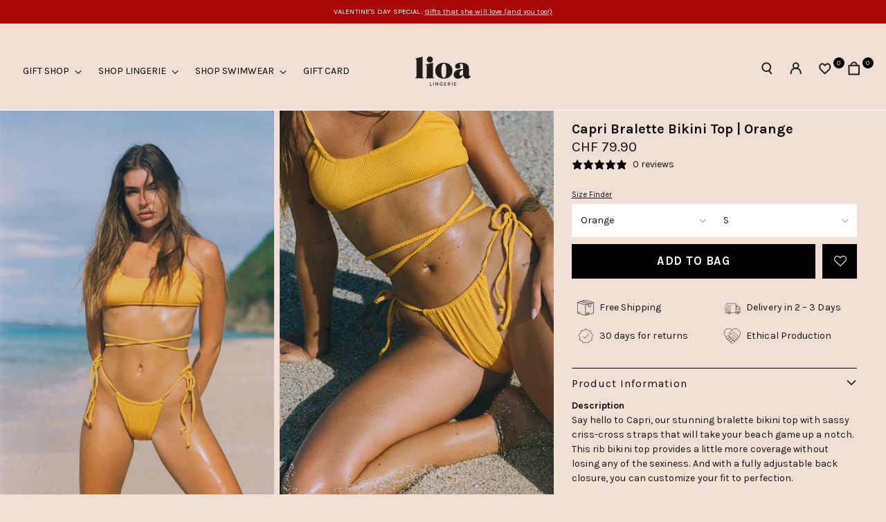

--- FILE ---
content_type: text/html; charset=utf-8
request_url: https://www.lioalingerie.com/collections/all-swimwear/products/capri-bralette-bikini-top-orange
body_size: 74066
content:
<!doctype html>

<html class="no-js" lang="en" style="--announcement-height: 1px;">
  <head>

	
    
      <script>
window.KiwiSizing = window.KiwiSizing === undefined ? {} : window.KiwiSizing;
KiwiSizing.shop = "leonessa-lingerie.myshopify.com";


KiwiSizing.data = {
  collections: "134671302708,260992893026,260992958562,278865084514,271330148450,260993024098,160646365282,270438989922,270706966626,260992860258,270190477410",
  tags: "available,Bra,medium_support,sporty,swimwear",
  product: "6837359312994",
  vendor: "Lioa Lingerie",
  type: "Bikini Top",
  title: "Capri Bralette Bikini Top | Orange",
  images: ["\/\/www.lioalingerie.com\/cdn\/shop\/products\/6837359312994-1693492854262_9ed77323-a558-4c57-87a3-70f29f0f4f09.jpg?v=1695882900","\/\/www.lioalingerie.com\/cdn\/shop\/products\/6837359312994-1693493056027_a31a3e90-361f-4128-afaf-97ada2417cb7.jpg?v=1695882900","\/\/www.lioalingerie.com\/cdn\/shop\/files\/Lioa_Swimwear_Lioa_Lingerie_Capri_Bikini_Top_Ibiza_Bikini_Bottom_Orange_Bikini_Styling_Options_2_33a1ddf3-c124-40d7-be79-df19b34e2c3a.jpg?v=1697570390","\/\/www.lioalingerie.com\/cdn\/shop\/products\/6837359312994-1693492944592_a2543092-e892-4537-a24b-0b76c3dd1005.jpg?v=1697570390","\/\/www.lioalingerie.com\/cdn\/shop\/products\/6837359312994-1693493259621_bc6ae174-3ea9-430b-8b7c-2f1629646825.jpg?v=1697570390","\/\/www.lioalingerie.com\/cdn\/shop\/products\/6837359312994-1693493351086_4cb56787-ca3c-48fc-9aee-df7a6a10711a.jpg?v=1697570390"],
  options: [{"name":"Color","position":1,"values":["Orange"]},{"name":"Size","position":2,"values":["S","M","L"]}],
  variants: [{"id":40236912935010,"title":"Orange \/ S","option1":"Orange","option2":"S","option3":null,"sku":"C-BBT-Orange-S","requires_shipping":true,"taxable":true,"featured_image":null,"available":true,"name":"Capri Bralette Bikini Top | Orange - Orange \/ S","public_title":"Orange \/ S","options":["Orange","S"],"price":7990,"weight":50,"compare_at_price":null,"inventory_management":"shopify","barcode":"4262396335289","requires_selling_plan":false,"selling_plan_allocations":[]},{"id":40236912967778,"title":"Orange \/ M","option1":"Orange","option2":"M","option3":null,"sku":"C-BBT-Orange-M","requires_shipping":true,"taxable":true,"featured_image":null,"available":true,"name":"Capri Bralette Bikini Top | Orange - Orange \/ M","public_title":"Orange \/ M","options":["Orange","M"],"price":7990,"weight":50,"compare_at_price":null,"inventory_management":"shopify","barcode":"4262396335296","requires_selling_plan":false,"selling_plan_allocations":[]},{"id":40236913000546,"title":"Orange \/ L","option1":"Orange","option2":"L","option3":null,"sku":"C-BBT-Orange-L","requires_shipping":true,"taxable":true,"featured_image":null,"available":true,"name":"Capri Bralette Bikini Top | Orange - Orange \/ L","public_title":"Orange \/ L","options":["Orange","L"],"price":7990,"weight":50,"compare_at_price":null,"inventory_management":"shopify","barcode":"4262396335302","requires_selling_plan":false,"selling_plan_allocations":[]}],
};

</script>
    
    <meta charset="UTF-8">
    <meta http-equiv="X-UA-Compatible" content="IE=edge,chrome=1">
    <meta name="viewport" content="width=device-width,initial-scale=1">
    




  <meta name="description" content="Dive into our fair swimwear wonderland and discover our perfect-fit bikinis that not only hug your curves but also embrace fair and ethically made fashion. We&#39;re proud that all our swimwear is ethically made in Portugal and uses recycled materials such as ECONYL® and REPREVE®.">



    <link rel="canonical" href="https://www.lioalingerie.com/products/capri-bralette-bikini-top-orange">
    <link rel="preconnect" href="https://cdn.shopify.com" crossorigin><link rel="shortcut icon" href="//www.lioalingerie.com/cdn/shop/files/LIOA_Lingerie_Logo.jpg?crop=center&height=32&v=1696864803&width=32" type="image/png"><title>Capri Bralette Bikini Top | Orange | Lioa Lingerie</title>

    





  
  
  
  
  




<meta property="og:url" content="https://www.lioalingerie.com/products/capri-bralette-bikini-top-orange">
<meta property="og:site_name" content="Lioa Lingerie">
<meta property="og:type" content="product">
<meta property="og:title" content="Capri Bralette Bikini Top | Orange">
<meta property="og:description" content="Meet Capri, our rib bikini top with playful strap details and a fully adjustable back closure. Looking for a bikini that flatters curves? Look no further. We promise this vibrant orange bikini will turn heads wherever you take her. Capri is a sustainable bikini made of recycled REPREVE® polyester.">
<meta property="og:image" content="http://www.lioalingerie.com/cdn/shop/products/6837359312994-1693492854262_9ed77323-a558-4c57-87a3-70f29f0f4f09.jpg?v=1695882900&width=1024">
<meta property="og:image:secure_url" content="https://www.lioalingerie.com/cdn/shop/products/6837359312994-1693492854262_9ed77323-a558-4c57-87a3-70f29f0f4f09.jpg?v=1695882900&width=1024">
<meta property="og:price:amount" content="79.90">
<meta property="og:price:currency" content="CHF">

<meta name="twitter:title" content="Capri Bralette Bikini Top | Orange">
<meta name="twitter:description" content="Meet Capri, our rib bikini top with playful strap details and a fully adjustable back closure. Looking for a bikini that flatters curves? Look no further. We promise this vibrant orange bikini will turn heads wherever you take her. Capri is a sustainable bikini made of recycled REPREVE® polyester.">
<meta name="twitter:card" content="summary_large_image">
<meta name="twitter:image" content="https://www.lioalingerie.com/cdn/shop/products/6837359312994-1693492854262_9ed77323-a558-4c57-87a3-70f29f0f4f09.jpg?v=1695882900&width=1024">
<meta name="twitter:image:width" content="480">
<meta name="twitter:image:height" content="480">


    <script>
  console.log('Stiletto v2.2.2 by Fluorescent');

  document.documentElement.className = document.documentElement.className.replace('no-js', '');
  if (window.matchMedia(`(prefers-reduced-motion: reduce)`) === true || window.matchMedia(`(prefers-reduced-motion: reduce)`).matches === true) {
    document.documentElement.classList.add('prefers-reduced-motion');
  } else {
    document.documentElement.classList.add('do-anim');
  }

  window.theme = {
    version: 'v2.2.2',
    themeName: 'Stiletto',
    moneyFormat: "CHF {{amount}}",
    strings: {
      name: "Lioa Lingerie",
      accessibility: {
        play_video: "Play",
        pause_video: "Pause",
        range_lower: "Lower",
        range_upper: "Upper"
      },
      product: {
        no_shipping_rates: "Shipping rate unavailable",
        country_placeholder: "Country\/Region",
        review: "Write a review"
      },
      products: {
        product: {
          unavailable: "Unavailable",
          unitPrice: "Unit price",
          unitPriceSeparator: "per",
          sku: "SKU"
        }
      },
      cart: {
        editCartNote: "Edit order notes",
        addCartNote: "Add order notes",
        quantityError: "You have the maximum number of this product in your cart"
      },
      pagination: {
        viewing: "You’re viewing {{ of }} of {{ total }}",
        products: "products",
        results: "results"
      }
    },
    routes: {
      root: "/",
      cart: {
        base: "/cart",
        add: "/cart/add",
        change: "/cart/change",
        update: "/cart/update",
        clear: "/cart/clear",
        // Manual routes until Shopify adds support
        shipping: "/cart/shipping_rates",
      },
      // Manual routes until Shopify adds support
      products: "/products",
      productRecommendations: "/recommendations/products",
      predictive_search_url: '/search/suggest',
    },
    icons: {
      chevron: "\u003cspan class=\"icon icon-new icon-chevron \"\u003e\n  \u003csvg viewBox=\"0 0 24 24\" fill=\"none\" xmlns=\"http:\/\/www.w3.org\/2000\/svg\"\u003e\u003cpath d=\"M1.875 7.438 12 17.563 22.125 7.438\" stroke=\"currentColor\" stroke-width=\"2\"\/\u003e\u003c\/svg\u003e\n\u003c\/span\u003e\n\n",
      close: "\u003cspan class=\"icon icon-new icon-close \"\u003e\n  \u003csvg viewBox=\"0 0 24 24\" fill=\"none\" xmlns=\"http:\/\/www.w3.org\/2000\/svg\"\u003e\u003cpath d=\"M2.66 1.34 2 .68.68 2l.66.66 1.32-1.32zm18.68 21.32.66.66L23.32 22l-.66-.66-1.32 1.32zm1.32-20 .66-.66L22 .68l-.66.66 1.32 1.32zM1.34 21.34.68 22 2 23.32l.66-.66-1.32-1.32zm0-18.68 10 10 1.32-1.32-10-10-1.32 1.32zm11.32 10 10-10-1.32-1.32-10 10 1.32 1.32zm-1.32-1.32-10 10 1.32 1.32 10-10-1.32-1.32zm0 1.32 10 10 1.32-1.32-10-10-1.32 1.32z\" fill=\"currentColor\"\/\u003e\u003c\/svg\u003e\n\u003c\/span\u003e\n\n",
      zoom: "\u003cspan class=\"icon icon-new icon-zoom \"\u003e\n  \u003csvg viewBox=\"0 0 24 24\" fill=\"none\" xmlns=\"http:\/\/www.w3.org\/2000\/svg\"\u003e\u003cpath d=\"M10.3,19.71c5.21,0,9.44-4.23,9.44-9.44S15.51,.83,10.3,.83,.86,5.05,.86,10.27s4.23,9.44,9.44,9.44Z\" fill=\"none\" stroke=\"currentColor\" stroke-linecap=\"round\" stroke-miterlimit=\"10\" stroke-width=\"1.63\"\/\u003e\n          \u003cpath d=\"M5.05,10.27H15.54\" fill=\"none\" stroke=\"currentColor\" stroke-miterlimit=\"10\" stroke-width=\"1.63\"\/\u003e\n          \u003cpath class=\"cross-up\" d=\"M10.3,5.02V15.51\" fill=\"none\" stroke=\"currentColor\" stroke-miterlimit=\"10\" stroke-width=\"1.63\"\/\u003e\n          \u003cpath d=\"M16.92,16.9l6.49,6.49\" fill=\"none\" stroke=\"currentColor\" stroke-miterlimit=\"10\" stroke-width=\"1.63\"\/\u003e\u003c\/svg\u003e\n\u003c\/span\u003e\n\n"
    },
    coreData: {
      n: "Stiletto",
      v: "v2.2.2",
    }
  }

  
    window.theme.allCountryOptionTags = "\u003coption value=\"Switzerland\" data-provinces=\"[]\"\u003eSwitzerland\u003c\/option\u003e\n\u003coption value=\"United States\" data-provinces=\"[[\u0026quot;Alabama\u0026quot;,\u0026quot;Alabama\u0026quot;],[\u0026quot;Alaska\u0026quot;,\u0026quot;Alaska\u0026quot;],[\u0026quot;American Samoa\u0026quot;,\u0026quot;American Samoa\u0026quot;],[\u0026quot;Arizona\u0026quot;,\u0026quot;Arizona\u0026quot;],[\u0026quot;Arkansas\u0026quot;,\u0026quot;Arkansas\u0026quot;],[\u0026quot;Armed Forces Americas\u0026quot;,\u0026quot;Armed Forces Americas\u0026quot;],[\u0026quot;Armed Forces Europe\u0026quot;,\u0026quot;Armed Forces Europe\u0026quot;],[\u0026quot;Armed Forces Pacific\u0026quot;,\u0026quot;Armed Forces Pacific\u0026quot;],[\u0026quot;California\u0026quot;,\u0026quot;California\u0026quot;],[\u0026quot;Colorado\u0026quot;,\u0026quot;Colorado\u0026quot;],[\u0026quot;Connecticut\u0026quot;,\u0026quot;Connecticut\u0026quot;],[\u0026quot;Delaware\u0026quot;,\u0026quot;Delaware\u0026quot;],[\u0026quot;District of Columbia\u0026quot;,\u0026quot;Washington DC\u0026quot;],[\u0026quot;Federated States of Micronesia\u0026quot;,\u0026quot;Micronesia\u0026quot;],[\u0026quot;Florida\u0026quot;,\u0026quot;Florida\u0026quot;],[\u0026quot;Georgia\u0026quot;,\u0026quot;Georgia\u0026quot;],[\u0026quot;Guam\u0026quot;,\u0026quot;Guam\u0026quot;],[\u0026quot;Hawaii\u0026quot;,\u0026quot;Hawaii\u0026quot;],[\u0026quot;Idaho\u0026quot;,\u0026quot;Idaho\u0026quot;],[\u0026quot;Illinois\u0026quot;,\u0026quot;Illinois\u0026quot;],[\u0026quot;Indiana\u0026quot;,\u0026quot;Indiana\u0026quot;],[\u0026quot;Iowa\u0026quot;,\u0026quot;Iowa\u0026quot;],[\u0026quot;Kansas\u0026quot;,\u0026quot;Kansas\u0026quot;],[\u0026quot;Kentucky\u0026quot;,\u0026quot;Kentucky\u0026quot;],[\u0026quot;Louisiana\u0026quot;,\u0026quot;Louisiana\u0026quot;],[\u0026quot;Maine\u0026quot;,\u0026quot;Maine\u0026quot;],[\u0026quot;Marshall Islands\u0026quot;,\u0026quot;Marshall Islands\u0026quot;],[\u0026quot;Maryland\u0026quot;,\u0026quot;Maryland\u0026quot;],[\u0026quot;Massachusetts\u0026quot;,\u0026quot;Massachusetts\u0026quot;],[\u0026quot;Michigan\u0026quot;,\u0026quot;Michigan\u0026quot;],[\u0026quot;Minnesota\u0026quot;,\u0026quot;Minnesota\u0026quot;],[\u0026quot;Mississippi\u0026quot;,\u0026quot;Mississippi\u0026quot;],[\u0026quot;Missouri\u0026quot;,\u0026quot;Missouri\u0026quot;],[\u0026quot;Montana\u0026quot;,\u0026quot;Montana\u0026quot;],[\u0026quot;Nebraska\u0026quot;,\u0026quot;Nebraska\u0026quot;],[\u0026quot;Nevada\u0026quot;,\u0026quot;Nevada\u0026quot;],[\u0026quot;New Hampshire\u0026quot;,\u0026quot;New Hampshire\u0026quot;],[\u0026quot;New Jersey\u0026quot;,\u0026quot;New Jersey\u0026quot;],[\u0026quot;New Mexico\u0026quot;,\u0026quot;New Mexico\u0026quot;],[\u0026quot;New York\u0026quot;,\u0026quot;New York\u0026quot;],[\u0026quot;North Carolina\u0026quot;,\u0026quot;North Carolina\u0026quot;],[\u0026quot;North Dakota\u0026quot;,\u0026quot;North Dakota\u0026quot;],[\u0026quot;Northern Mariana Islands\u0026quot;,\u0026quot;Northern Mariana Islands\u0026quot;],[\u0026quot;Ohio\u0026quot;,\u0026quot;Ohio\u0026quot;],[\u0026quot;Oklahoma\u0026quot;,\u0026quot;Oklahoma\u0026quot;],[\u0026quot;Oregon\u0026quot;,\u0026quot;Oregon\u0026quot;],[\u0026quot;Palau\u0026quot;,\u0026quot;Palau\u0026quot;],[\u0026quot;Pennsylvania\u0026quot;,\u0026quot;Pennsylvania\u0026quot;],[\u0026quot;Puerto Rico\u0026quot;,\u0026quot;Puerto Rico\u0026quot;],[\u0026quot;Rhode Island\u0026quot;,\u0026quot;Rhode Island\u0026quot;],[\u0026quot;South Carolina\u0026quot;,\u0026quot;South Carolina\u0026quot;],[\u0026quot;South Dakota\u0026quot;,\u0026quot;South Dakota\u0026quot;],[\u0026quot;Tennessee\u0026quot;,\u0026quot;Tennessee\u0026quot;],[\u0026quot;Texas\u0026quot;,\u0026quot;Texas\u0026quot;],[\u0026quot;Utah\u0026quot;,\u0026quot;Utah\u0026quot;],[\u0026quot;Vermont\u0026quot;,\u0026quot;Vermont\u0026quot;],[\u0026quot;Virgin Islands\u0026quot;,\u0026quot;U.S. Virgin Islands\u0026quot;],[\u0026quot;Virginia\u0026quot;,\u0026quot;Virginia\u0026quot;],[\u0026quot;Washington\u0026quot;,\u0026quot;Washington\u0026quot;],[\u0026quot;West Virginia\u0026quot;,\u0026quot;West Virginia\u0026quot;],[\u0026quot;Wisconsin\u0026quot;,\u0026quot;Wisconsin\u0026quot;],[\u0026quot;Wyoming\u0026quot;,\u0026quot;Wyoming\u0026quot;]]\"\u003eUnited States\u003c\/option\u003e\n\u003coption value=\"Germany\" data-provinces=\"[]\"\u003eGermany\u003c\/option\u003e\n\u003coption value=\"Italy\" data-provinces=\"[[\u0026quot;Agrigento\u0026quot;,\u0026quot;Agrigento\u0026quot;],[\u0026quot;Alessandria\u0026quot;,\u0026quot;Alessandria\u0026quot;],[\u0026quot;Ancona\u0026quot;,\u0026quot;Ancona\u0026quot;],[\u0026quot;Aosta\u0026quot;,\u0026quot;Aosta Valley\u0026quot;],[\u0026quot;Arezzo\u0026quot;,\u0026quot;Arezzo\u0026quot;],[\u0026quot;Ascoli Piceno\u0026quot;,\u0026quot;Ascoli Piceno\u0026quot;],[\u0026quot;Asti\u0026quot;,\u0026quot;Asti\u0026quot;],[\u0026quot;Avellino\u0026quot;,\u0026quot;Avellino\u0026quot;],[\u0026quot;Bari\u0026quot;,\u0026quot;Bari\u0026quot;],[\u0026quot;Barletta-Andria-Trani\u0026quot;,\u0026quot;Barletta-Andria-Trani\u0026quot;],[\u0026quot;Belluno\u0026quot;,\u0026quot;Belluno\u0026quot;],[\u0026quot;Benevento\u0026quot;,\u0026quot;Benevento\u0026quot;],[\u0026quot;Bergamo\u0026quot;,\u0026quot;Bergamo\u0026quot;],[\u0026quot;Biella\u0026quot;,\u0026quot;Biella\u0026quot;],[\u0026quot;Bologna\u0026quot;,\u0026quot;Bologna\u0026quot;],[\u0026quot;Bolzano\u0026quot;,\u0026quot;South Tyrol\u0026quot;],[\u0026quot;Brescia\u0026quot;,\u0026quot;Brescia\u0026quot;],[\u0026quot;Brindisi\u0026quot;,\u0026quot;Brindisi\u0026quot;],[\u0026quot;Cagliari\u0026quot;,\u0026quot;Cagliari\u0026quot;],[\u0026quot;Caltanissetta\u0026quot;,\u0026quot;Caltanissetta\u0026quot;],[\u0026quot;Campobasso\u0026quot;,\u0026quot;Campobasso\u0026quot;],[\u0026quot;Carbonia-Iglesias\u0026quot;,\u0026quot;Carbonia-Iglesias\u0026quot;],[\u0026quot;Caserta\u0026quot;,\u0026quot;Caserta\u0026quot;],[\u0026quot;Catania\u0026quot;,\u0026quot;Catania\u0026quot;],[\u0026quot;Catanzaro\u0026quot;,\u0026quot;Catanzaro\u0026quot;],[\u0026quot;Chieti\u0026quot;,\u0026quot;Chieti\u0026quot;],[\u0026quot;Como\u0026quot;,\u0026quot;Como\u0026quot;],[\u0026quot;Cosenza\u0026quot;,\u0026quot;Cosenza\u0026quot;],[\u0026quot;Cremona\u0026quot;,\u0026quot;Cremona\u0026quot;],[\u0026quot;Crotone\u0026quot;,\u0026quot;Crotone\u0026quot;],[\u0026quot;Cuneo\u0026quot;,\u0026quot;Cuneo\u0026quot;],[\u0026quot;Enna\u0026quot;,\u0026quot;Enna\u0026quot;],[\u0026quot;Fermo\u0026quot;,\u0026quot;Fermo\u0026quot;],[\u0026quot;Ferrara\u0026quot;,\u0026quot;Ferrara\u0026quot;],[\u0026quot;Firenze\u0026quot;,\u0026quot;Florence\u0026quot;],[\u0026quot;Foggia\u0026quot;,\u0026quot;Foggia\u0026quot;],[\u0026quot;Forlì-Cesena\u0026quot;,\u0026quot;Forlì-Cesena\u0026quot;],[\u0026quot;Frosinone\u0026quot;,\u0026quot;Frosinone\u0026quot;],[\u0026quot;Genova\u0026quot;,\u0026quot;Genoa\u0026quot;],[\u0026quot;Gorizia\u0026quot;,\u0026quot;Gorizia\u0026quot;],[\u0026quot;Grosseto\u0026quot;,\u0026quot;Grosseto\u0026quot;],[\u0026quot;Imperia\u0026quot;,\u0026quot;Imperia\u0026quot;],[\u0026quot;Isernia\u0026quot;,\u0026quot;Isernia\u0026quot;],[\u0026quot;L\u0026#39;Aquila\u0026quot;,\u0026quot;L’Aquila\u0026quot;],[\u0026quot;La Spezia\u0026quot;,\u0026quot;La Spezia\u0026quot;],[\u0026quot;Latina\u0026quot;,\u0026quot;Latina\u0026quot;],[\u0026quot;Lecce\u0026quot;,\u0026quot;Lecce\u0026quot;],[\u0026quot;Lecco\u0026quot;,\u0026quot;Lecco\u0026quot;],[\u0026quot;Livorno\u0026quot;,\u0026quot;Livorno\u0026quot;],[\u0026quot;Lodi\u0026quot;,\u0026quot;Lodi\u0026quot;],[\u0026quot;Lucca\u0026quot;,\u0026quot;Lucca\u0026quot;],[\u0026quot;Macerata\u0026quot;,\u0026quot;Macerata\u0026quot;],[\u0026quot;Mantova\u0026quot;,\u0026quot;Mantua\u0026quot;],[\u0026quot;Massa-Carrara\u0026quot;,\u0026quot;Massa and Carrara\u0026quot;],[\u0026quot;Matera\u0026quot;,\u0026quot;Matera\u0026quot;],[\u0026quot;Medio Campidano\u0026quot;,\u0026quot;Medio Campidano\u0026quot;],[\u0026quot;Messina\u0026quot;,\u0026quot;Messina\u0026quot;],[\u0026quot;Milano\u0026quot;,\u0026quot;Milan\u0026quot;],[\u0026quot;Modena\u0026quot;,\u0026quot;Modena\u0026quot;],[\u0026quot;Monza e Brianza\u0026quot;,\u0026quot;Monza and Brianza\u0026quot;],[\u0026quot;Napoli\u0026quot;,\u0026quot;Naples\u0026quot;],[\u0026quot;Novara\u0026quot;,\u0026quot;Novara\u0026quot;],[\u0026quot;Nuoro\u0026quot;,\u0026quot;Nuoro\u0026quot;],[\u0026quot;Ogliastra\u0026quot;,\u0026quot;Ogliastra\u0026quot;],[\u0026quot;Olbia-Tempio\u0026quot;,\u0026quot;Olbia-Tempio\u0026quot;],[\u0026quot;Oristano\u0026quot;,\u0026quot;Oristano\u0026quot;],[\u0026quot;Padova\u0026quot;,\u0026quot;Padua\u0026quot;],[\u0026quot;Palermo\u0026quot;,\u0026quot;Palermo\u0026quot;],[\u0026quot;Parma\u0026quot;,\u0026quot;Parma\u0026quot;],[\u0026quot;Pavia\u0026quot;,\u0026quot;Pavia\u0026quot;],[\u0026quot;Perugia\u0026quot;,\u0026quot;Perugia\u0026quot;],[\u0026quot;Pesaro e Urbino\u0026quot;,\u0026quot;Pesaro and Urbino\u0026quot;],[\u0026quot;Pescara\u0026quot;,\u0026quot;Pescara\u0026quot;],[\u0026quot;Piacenza\u0026quot;,\u0026quot;Piacenza\u0026quot;],[\u0026quot;Pisa\u0026quot;,\u0026quot;Pisa\u0026quot;],[\u0026quot;Pistoia\u0026quot;,\u0026quot;Pistoia\u0026quot;],[\u0026quot;Pordenone\u0026quot;,\u0026quot;Pordenone\u0026quot;],[\u0026quot;Potenza\u0026quot;,\u0026quot;Potenza\u0026quot;],[\u0026quot;Prato\u0026quot;,\u0026quot;Prato\u0026quot;],[\u0026quot;Ragusa\u0026quot;,\u0026quot;Ragusa\u0026quot;],[\u0026quot;Ravenna\u0026quot;,\u0026quot;Ravenna\u0026quot;],[\u0026quot;Reggio Calabria\u0026quot;,\u0026quot;Reggio Calabria\u0026quot;],[\u0026quot;Reggio Emilia\u0026quot;,\u0026quot;Reggio Emilia\u0026quot;],[\u0026quot;Rieti\u0026quot;,\u0026quot;Rieti\u0026quot;],[\u0026quot;Rimini\u0026quot;,\u0026quot;Rimini\u0026quot;],[\u0026quot;Roma\u0026quot;,\u0026quot;Rome\u0026quot;],[\u0026quot;Rovigo\u0026quot;,\u0026quot;Rovigo\u0026quot;],[\u0026quot;Salerno\u0026quot;,\u0026quot;Salerno\u0026quot;],[\u0026quot;Sassari\u0026quot;,\u0026quot;Sassari\u0026quot;],[\u0026quot;Savona\u0026quot;,\u0026quot;Savona\u0026quot;],[\u0026quot;Siena\u0026quot;,\u0026quot;Siena\u0026quot;],[\u0026quot;Siracusa\u0026quot;,\u0026quot;Syracuse\u0026quot;],[\u0026quot;Sondrio\u0026quot;,\u0026quot;Sondrio\u0026quot;],[\u0026quot;Taranto\u0026quot;,\u0026quot;Taranto\u0026quot;],[\u0026quot;Teramo\u0026quot;,\u0026quot;Teramo\u0026quot;],[\u0026quot;Terni\u0026quot;,\u0026quot;Terni\u0026quot;],[\u0026quot;Torino\u0026quot;,\u0026quot;Turin\u0026quot;],[\u0026quot;Trapani\u0026quot;,\u0026quot;Trapani\u0026quot;],[\u0026quot;Trento\u0026quot;,\u0026quot;Trentino\u0026quot;],[\u0026quot;Treviso\u0026quot;,\u0026quot;Treviso\u0026quot;],[\u0026quot;Trieste\u0026quot;,\u0026quot;Trieste\u0026quot;],[\u0026quot;Udine\u0026quot;,\u0026quot;Udine\u0026quot;],[\u0026quot;Varese\u0026quot;,\u0026quot;Varese\u0026quot;],[\u0026quot;Venezia\u0026quot;,\u0026quot;Venice\u0026quot;],[\u0026quot;Verbano-Cusio-Ossola\u0026quot;,\u0026quot;Verbano-Cusio-Ossola\u0026quot;],[\u0026quot;Vercelli\u0026quot;,\u0026quot;Vercelli\u0026quot;],[\u0026quot;Verona\u0026quot;,\u0026quot;Verona\u0026quot;],[\u0026quot;Vibo Valentia\u0026quot;,\u0026quot;Vibo Valentia\u0026quot;],[\u0026quot;Vicenza\u0026quot;,\u0026quot;Vicenza\u0026quot;],[\u0026quot;Viterbo\u0026quot;,\u0026quot;Viterbo\u0026quot;]]\"\u003eItaly\u003c\/option\u003e\n\u003coption value=\"---\" data-provinces=\"[]\"\u003e---\u003c\/option\u003e\n\u003coption value=\"Afghanistan\" data-provinces=\"[]\"\u003eAfghanistan\u003c\/option\u003e\n\u003coption value=\"Aland Islands\" data-provinces=\"[]\"\u003eÅland Islands\u003c\/option\u003e\n\u003coption value=\"Albania\" data-provinces=\"[]\"\u003eAlbania\u003c\/option\u003e\n\u003coption value=\"Algeria\" data-provinces=\"[]\"\u003eAlgeria\u003c\/option\u003e\n\u003coption value=\"Andorra\" data-provinces=\"[]\"\u003eAndorra\u003c\/option\u003e\n\u003coption value=\"Angola\" data-provinces=\"[]\"\u003eAngola\u003c\/option\u003e\n\u003coption value=\"Anguilla\" data-provinces=\"[]\"\u003eAnguilla\u003c\/option\u003e\n\u003coption value=\"Antigua And Barbuda\" data-provinces=\"[]\"\u003eAntigua \u0026 Barbuda\u003c\/option\u003e\n\u003coption value=\"Argentina\" data-provinces=\"[[\u0026quot;Buenos Aires\u0026quot;,\u0026quot;Buenos Aires Province\u0026quot;],[\u0026quot;Catamarca\u0026quot;,\u0026quot;Catamarca\u0026quot;],[\u0026quot;Chaco\u0026quot;,\u0026quot;Chaco\u0026quot;],[\u0026quot;Chubut\u0026quot;,\u0026quot;Chubut\u0026quot;],[\u0026quot;Ciudad Autónoma de Buenos Aires\u0026quot;,\u0026quot;Buenos Aires (Autonomous City)\u0026quot;],[\u0026quot;Corrientes\u0026quot;,\u0026quot;Corrientes\u0026quot;],[\u0026quot;Córdoba\u0026quot;,\u0026quot;Córdoba\u0026quot;],[\u0026quot;Entre Ríos\u0026quot;,\u0026quot;Entre Ríos\u0026quot;],[\u0026quot;Formosa\u0026quot;,\u0026quot;Formosa\u0026quot;],[\u0026quot;Jujuy\u0026quot;,\u0026quot;Jujuy\u0026quot;],[\u0026quot;La Pampa\u0026quot;,\u0026quot;La Pampa\u0026quot;],[\u0026quot;La Rioja\u0026quot;,\u0026quot;La Rioja\u0026quot;],[\u0026quot;Mendoza\u0026quot;,\u0026quot;Mendoza\u0026quot;],[\u0026quot;Misiones\u0026quot;,\u0026quot;Misiones\u0026quot;],[\u0026quot;Neuquén\u0026quot;,\u0026quot;Neuquén\u0026quot;],[\u0026quot;Río Negro\u0026quot;,\u0026quot;Río Negro\u0026quot;],[\u0026quot;Salta\u0026quot;,\u0026quot;Salta\u0026quot;],[\u0026quot;San Juan\u0026quot;,\u0026quot;San Juan\u0026quot;],[\u0026quot;San Luis\u0026quot;,\u0026quot;San Luis\u0026quot;],[\u0026quot;Santa Cruz\u0026quot;,\u0026quot;Santa Cruz\u0026quot;],[\u0026quot;Santa Fe\u0026quot;,\u0026quot;Santa Fe\u0026quot;],[\u0026quot;Santiago Del Estero\u0026quot;,\u0026quot;Santiago del Estero\u0026quot;],[\u0026quot;Tierra Del Fuego\u0026quot;,\u0026quot;Tierra del Fuego\u0026quot;],[\u0026quot;Tucumán\u0026quot;,\u0026quot;Tucumán\u0026quot;]]\"\u003eArgentina\u003c\/option\u003e\n\u003coption value=\"Armenia\" data-provinces=\"[]\"\u003eArmenia\u003c\/option\u003e\n\u003coption value=\"Aruba\" data-provinces=\"[]\"\u003eAruba\u003c\/option\u003e\n\u003coption value=\"Ascension Island\" data-provinces=\"[]\"\u003eAscension Island\u003c\/option\u003e\n\u003coption value=\"Australia\" data-provinces=\"[[\u0026quot;Australian Capital Territory\u0026quot;,\u0026quot;Australian Capital Territory\u0026quot;],[\u0026quot;New South Wales\u0026quot;,\u0026quot;New South Wales\u0026quot;],[\u0026quot;Northern Territory\u0026quot;,\u0026quot;Northern Territory\u0026quot;],[\u0026quot;Queensland\u0026quot;,\u0026quot;Queensland\u0026quot;],[\u0026quot;South Australia\u0026quot;,\u0026quot;South Australia\u0026quot;],[\u0026quot;Tasmania\u0026quot;,\u0026quot;Tasmania\u0026quot;],[\u0026quot;Victoria\u0026quot;,\u0026quot;Victoria\u0026quot;],[\u0026quot;Western Australia\u0026quot;,\u0026quot;Western Australia\u0026quot;]]\"\u003eAustralia\u003c\/option\u003e\n\u003coption value=\"Austria\" data-provinces=\"[]\"\u003eAustria\u003c\/option\u003e\n\u003coption value=\"Azerbaijan\" data-provinces=\"[]\"\u003eAzerbaijan\u003c\/option\u003e\n\u003coption value=\"Bahamas\" data-provinces=\"[]\"\u003eBahamas\u003c\/option\u003e\n\u003coption value=\"Bahrain\" data-provinces=\"[]\"\u003eBahrain\u003c\/option\u003e\n\u003coption value=\"Bangladesh\" data-provinces=\"[]\"\u003eBangladesh\u003c\/option\u003e\n\u003coption value=\"Barbados\" data-provinces=\"[]\"\u003eBarbados\u003c\/option\u003e\n\u003coption value=\"Belarus\" data-provinces=\"[]\"\u003eBelarus\u003c\/option\u003e\n\u003coption value=\"Belgium\" data-provinces=\"[]\"\u003eBelgium\u003c\/option\u003e\n\u003coption value=\"Belize\" data-provinces=\"[]\"\u003eBelize\u003c\/option\u003e\n\u003coption value=\"Benin\" data-provinces=\"[]\"\u003eBenin\u003c\/option\u003e\n\u003coption value=\"Bermuda\" data-provinces=\"[]\"\u003eBermuda\u003c\/option\u003e\n\u003coption value=\"Bhutan\" data-provinces=\"[]\"\u003eBhutan\u003c\/option\u003e\n\u003coption value=\"Bolivia\" data-provinces=\"[]\"\u003eBolivia\u003c\/option\u003e\n\u003coption value=\"Bosnia And Herzegovina\" data-provinces=\"[]\"\u003eBosnia \u0026 Herzegovina\u003c\/option\u003e\n\u003coption value=\"Botswana\" data-provinces=\"[]\"\u003eBotswana\u003c\/option\u003e\n\u003coption value=\"Brazil\" data-provinces=\"[[\u0026quot;Acre\u0026quot;,\u0026quot;Acre\u0026quot;],[\u0026quot;Alagoas\u0026quot;,\u0026quot;Alagoas\u0026quot;],[\u0026quot;Amapá\u0026quot;,\u0026quot;Amapá\u0026quot;],[\u0026quot;Amazonas\u0026quot;,\u0026quot;Amazonas\u0026quot;],[\u0026quot;Bahia\u0026quot;,\u0026quot;Bahia\u0026quot;],[\u0026quot;Ceará\u0026quot;,\u0026quot;Ceará\u0026quot;],[\u0026quot;Distrito Federal\u0026quot;,\u0026quot;Federal District\u0026quot;],[\u0026quot;Espírito Santo\u0026quot;,\u0026quot;Espírito Santo\u0026quot;],[\u0026quot;Goiás\u0026quot;,\u0026quot;Goiás\u0026quot;],[\u0026quot;Maranhão\u0026quot;,\u0026quot;Maranhão\u0026quot;],[\u0026quot;Mato Grosso\u0026quot;,\u0026quot;Mato Grosso\u0026quot;],[\u0026quot;Mato Grosso do Sul\u0026quot;,\u0026quot;Mato Grosso do Sul\u0026quot;],[\u0026quot;Minas Gerais\u0026quot;,\u0026quot;Minas Gerais\u0026quot;],[\u0026quot;Paraná\u0026quot;,\u0026quot;Paraná\u0026quot;],[\u0026quot;Paraíba\u0026quot;,\u0026quot;Paraíba\u0026quot;],[\u0026quot;Pará\u0026quot;,\u0026quot;Pará\u0026quot;],[\u0026quot;Pernambuco\u0026quot;,\u0026quot;Pernambuco\u0026quot;],[\u0026quot;Piauí\u0026quot;,\u0026quot;Piauí\u0026quot;],[\u0026quot;Rio Grande do Norte\u0026quot;,\u0026quot;Rio Grande do Norte\u0026quot;],[\u0026quot;Rio Grande do Sul\u0026quot;,\u0026quot;Rio Grande do Sul\u0026quot;],[\u0026quot;Rio de Janeiro\u0026quot;,\u0026quot;Rio de Janeiro\u0026quot;],[\u0026quot;Rondônia\u0026quot;,\u0026quot;Rondônia\u0026quot;],[\u0026quot;Roraima\u0026quot;,\u0026quot;Roraima\u0026quot;],[\u0026quot;Santa Catarina\u0026quot;,\u0026quot;Santa Catarina\u0026quot;],[\u0026quot;Sergipe\u0026quot;,\u0026quot;Sergipe\u0026quot;],[\u0026quot;São Paulo\u0026quot;,\u0026quot;São Paulo\u0026quot;],[\u0026quot;Tocantins\u0026quot;,\u0026quot;Tocantins\u0026quot;]]\"\u003eBrazil\u003c\/option\u003e\n\u003coption value=\"British Indian Ocean Territory\" data-provinces=\"[]\"\u003eBritish Indian Ocean Territory\u003c\/option\u003e\n\u003coption value=\"Virgin Islands, British\" data-provinces=\"[]\"\u003eBritish Virgin Islands\u003c\/option\u003e\n\u003coption value=\"Brunei\" data-provinces=\"[]\"\u003eBrunei\u003c\/option\u003e\n\u003coption value=\"Bulgaria\" data-provinces=\"[]\"\u003eBulgaria\u003c\/option\u003e\n\u003coption value=\"Burkina Faso\" data-provinces=\"[]\"\u003eBurkina Faso\u003c\/option\u003e\n\u003coption value=\"Burundi\" data-provinces=\"[]\"\u003eBurundi\u003c\/option\u003e\n\u003coption value=\"Cambodia\" data-provinces=\"[]\"\u003eCambodia\u003c\/option\u003e\n\u003coption value=\"Republic of Cameroon\" data-provinces=\"[]\"\u003eCameroon\u003c\/option\u003e\n\u003coption value=\"Canada\" data-provinces=\"[[\u0026quot;Alberta\u0026quot;,\u0026quot;Alberta\u0026quot;],[\u0026quot;British Columbia\u0026quot;,\u0026quot;British Columbia\u0026quot;],[\u0026quot;Manitoba\u0026quot;,\u0026quot;Manitoba\u0026quot;],[\u0026quot;New Brunswick\u0026quot;,\u0026quot;New Brunswick\u0026quot;],[\u0026quot;Newfoundland and Labrador\u0026quot;,\u0026quot;Newfoundland and Labrador\u0026quot;],[\u0026quot;Northwest Territories\u0026quot;,\u0026quot;Northwest Territories\u0026quot;],[\u0026quot;Nova Scotia\u0026quot;,\u0026quot;Nova Scotia\u0026quot;],[\u0026quot;Nunavut\u0026quot;,\u0026quot;Nunavut\u0026quot;],[\u0026quot;Ontario\u0026quot;,\u0026quot;Ontario\u0026quot;],[\u0026quot;Prince Edward Island\u0026quot;,\u0026quot;Prince Edward Island\u0026quot;],[\u0026quot;Quebec\u0026quot;,\u0026quot;Quebec\u0026quot;],[\u0026quot;Saskatchewan\u0026quot;,\u0026quot;Saskatchewan\u0026quot;],[\u0026quot;Yukon\u0026quot;,\u0026quot;Yukon\u0026quot;]]\"\u003eCanada\u003c\/option\u003e\n\u003coption value=\"Cape Verde\" data-provinces=\"[]\"\u003eCape Verde\u003c\/option\u003e\n\u003coption value=\"Caribbean Netherlands\" data-provinces=\"[]\"\u003eCaribbean Netherlands\u003c\/option\u003e\n\u003coption value=\"Cayman Islands\" data-provinces=\"[]\"\u003eCayman Islands\u003c\/option\u003e\n\u003coption value=\"Central African Republic\" data-provinces=\"[]\"\u003eCentral African Republic\u003c\/option\u003e\n\u003coption value=\"Chad\" data-provinces=\"[]\"\u003eChad\u003c\/option\u003e\n\u003coption value=\"Chile\" data-provinces=\"[[\u0026quot;Antofagasta\u0026quot;,\u0026quot;Antofagasta\u0026quot;],[\u0026quot;Araucanía\u0026quot;,\u0026quot;Araucanía\u0026quot;],[\u0026quot;Arica and Parinacota\u0026quot;,\u0026quot;Arica y Parinacota\u0026quot;],[\u0026quot;Atacama\u0026quot;,\u0026quot;Atacama\u0026quot;],[\u0026quot;Aysén\u0026quot;,\u0026quot;Aysén\u0026quot;],[\u0026quot;Biobío\u0026quot;,\u0026quot;Bío Bío\u0026quot;],[\u0026quot;Coquimbo\u0026quot;,\u0026quot;Coquimbo\u0026quot;],[\u0026quot;Los Lagos\u0026quot;,\u0026quot;Los Lagos\u0026quot;],[\u0026quot;Los Ríos\u0026quot;,\u0026quot;Los Ríos\u0026quot;],[\u0026quot;Magallanes\u0026quot;,\u0026quot;Magallanes Region\u0026quot;],[\u0026quot;Maule\u0026quot;,\u0026quot;Maule\u0026quot;],[\u0026quot;O\u0026#39;Higgins\u0026quot;,\u0026quot;Libertador General Bernardo O’Higgins\u0026quot;],[\u0026quot;Santiago\u0026quot;,\u0026quot;Santiago Metropolitan\u0026quot;],[\u0026quot;Tarapacá\u0026quot;,\u0026quot;Tarapacá\u0026quot;],[\u0026quot;Valparaíso\u0026quot;,\u0026quot;Valparaíso\u0026quot;],[\u0026quot;Ñuble\u0026quot;,\u0026quot;Ñuble\u0026quot;]]\"\u003eChile\u003c\/option\u003e\n\u003coption value=\"China\" data-provinces=\"[[\u0026quot;Anhui\u0026quot;,\u0026quot;Anhui\u0026quot;],[\u0026quot;Beijing\u0026quot;,\u0026quot;Beijing\u0026quot;],[\u0026quot;Chongqing\u0026quot;,\u0026quot;Chongqing\u0026quot;],[\u0026quot;Fujian\u0026quot;,\u0026quot;Fujian\u0026quot;],[\u0026quot;Gansu\u0026quot;,\u0026quot;Gansu\u0026quot;],[\u0026quot;Guangdong\u0026quot;,\u0026quot;Guangdong\u0026quot;],[\u0026quot;Guangxi\u0026quot;,\u0026quot;Guangxi\u0026quot;],[\u0026quot;Guizhou\u0026quot;,\u0026quot;Guizhou\u0026quot;],[\u0026quot;Hainan\u0026quot;,\u0026quot;Hainan\u0026quot;],[\u0026quot;Hebei\u0026quot;,\u0026quot;Hebei\u0026quot;],[\u0026quot;Heilongjiang\u0026quot;,\u0026quot;Heilongjiang\u0026quot;],[\u0026quot;Henan\u0026quot;,\u0026quot;Henan\u0026quot;],[\u0026quot;Hubei\u0026quot;,\u0026quot;Hubei\u0026quot;],[\u0026quot;Hunan\u0026quot;,\u0026quot;Hunan\u0026quot;],[\u0026quot;Inner Mongolia\u0026quot;,\u0026quot;Inner Mongolia\u0026quot;],[\u0026quot;Jiangsu\u0026quot;,\u0026quot;Jiangsu\u0026quot;],[\u0026quot;Jiangxi\u0026quot;,\u0026quot;Jiangxi\u0026quot;],[\u0026quot;Jilin\u0026quot;,\u0026quot;Jilin\u0026quot;],[\u0026quot;Liaoning\u0026quot;,\u0026quot;Liaoning\u0026quot;],[\u0026quot;Ningxia\u0026quot;,\u0026quot;Ningxia\u0026quot;],[\u0026quot;Qinghai\u0026quot;,\u0026quot;Qinghai\u0026quot;],[\u0026quot;Shaanxi\u0026quot;,\u0026quot;Shaanxi\u0026quot;],[\u0026quot;Shandong\u0026quot;,\u0026quot;Shandong\u0026quot;],[\u0026quot;Shanghai\u0026quot;,\u0026quot;Shanghai\u0026quot;],[\u0026quot;Shanxi\u0026quot;,\u0026quot;Shanxi\u0026quot;],[\u0026quot;Sichuan\u0026quot;,\u0026quot;Sichuan\u0026quot;],[\u0026quot;Tianjin\u0026quot;,\u0026quot;Tianjin\u0026quot;],[\u0026quot;Xinjiang\u0026quot;,\u0026quot;Xinjiang\u0026quot;],[\u0026quot;Xizang\u0026quot;,\u0026quot;Tibet\u0026quot;],[\u0026quot;Yunnan\u0026quot;,\u0026quot;Yunnan\u0026quot;],[\u0026quot;Zhejiang\u0026quot;,\u0026quot;Zhejiang\u0026quot;]]\"\u003eChina\u003c\/option\u003e\n\u003coption value=\"Christmas Island\" data-provinces=\"[]\"\u003eChristmas Island\u003c\/option\u003e\n\u003coption value=\"Cocos (Keeling) Islands\" data-provinces=\"[]\"\u003eCocos (Keeling) Islands\u003c\/option\u003e\n\u003coption value=\"Colombia\" data-provinces=\"[[\u0026quot;Amazonas\u0026quot;,\u0026quot;Amazonas\u0026quot;],[\u0026quot;Antioquia\u0026quot;,\u0026quot;Antioquia\u0026quot;],[\u0026quot;Arauca\u0026quot;,\u0026quot;Arauca\u0026quot;],[\u0026quot;Atlántico\u0026quot;,\u0026quot;Atlántico\u0026quot;],[\u0026quot;Bogotá, D.C.\u0026quot;,\u0026quot;Capital District\u0026quot;],[\u0026quot;Bolívar\u0026quot;,\u0026quot;Bolívar\u0026quot;],[\u0026quot;Boyacá\u0026quot;,\u0026quot;Boyacá\u0026quot;],[\u0026quot;Caldas\u0026quot;,\u0026quot;Caldas\u0026quot;],[\u0026quot;Caquetá\u0026quot;,\u0026quot;Caquetá\u0026quot;],[\u0026quot;Casanare\u0026quot;,\u0026quot;Casanare\u0026quot;],[\u0026quot;Cauca\u0026quot;,\u0026quot;Cauca\u0026quot;],[\u0026quot;Cesar\u0026quot;,\u0026quot;Cesar\u0026quot;],[\u0026quot;Chocó\u0026quot;,\u0026quot;Chocó\u0026quot;],[\u0026quot;Cundinamarca\u0026quot;,\u0026quot;Cundinamarca\u0026quot;],[\u0026quot;Córdoba\u0026quot;,\u0026quot;Córdoba\u0026quot;],[\u0026quot;Guainía\u0026quot;,\u0026quot;Guainía\u0026quot;],[\u0026quot;Guaviare\u0026quot;,\u0026quot;Guaviare\u0026quot;],[\u0026quot;Huila\u0026quot;,\u0026quot;Huila\u0026quot;],[\u0026quot;La Guajira\u0026quot;,\u0026quot;La Guajira\u0026quot;],[\u0026quot;Magdalena\u0026quot;,\u0026quot;Magdalena\u0026quot;],[\u0026quot;Meta\u0026quot;,\u0026quot;Meta\u0026quot;],[\u0026quot;Nariño\u0026quot;,\u0026quot;Nariño\u0026quot;],[\u0026quot;Norte de Santander\u0026quot;,\u0026quot;Norte de Santander\u0026quot;],[\u0026quot;Putumayo\u0026quot;,\u0026quot;Putumayo\u0026quot;],[\u0026quot;Quindío\u0026quot;,\u0026quot;Quindío\u0026quot;],[\u0026quot;Risaralda\u0026quot;,\u0026quot;Risaralda\u0026quot;],[\u0026quot;San Andrés, Providencia y Santa Catalina\u0026quot;,\u0026quot;San Andrés \\u0026 Providencia\u0026quot;],[\u0026quot;Santander\u0026quot;,\u0026quot;Santander\u0026quot;],[\u0026quot;Sucre\u0026quot;,\u0026quot;Sucre\u0026quot;],[\u0026quot;Tolima\u0026quot;,\u0026quot;Tolima\u0026quot;],[\u0026quot;Valle del Cauca\u0026quot;,\u0026quot;Valle del Cauca\u0026quot;],[\u0026quot;Vaupés\u0026quot;,\u0026quot;Vaupés\u0026quot;],[\u0026quot;Vichada\u0026quot;,\u0026quot;Vichada\u0026quot;]]\"\u003eColombia\u003c\/option\u003e\n\u003coption value=\"Comoros\" data-provinces=\"[]\"\u003eComoros\u003c\/option\u003e\n\u003coption value=\"Congo\" data-provinces=\"[]\"\u003eCongo - Brazzaville\u003c\/option\u003e\n\u003coption value=\"Congo, The Democratic Republic Of The\" data-provinces=\"[]\"\u003eCongo - Kinshasa\u003c\/option\u003e\n\u003coption value=\"Cook Islands\" data-provinces=\"[]\"\u003eCook Islands\u003c\/option\u003e\n\u003coption value=\"Costa Rica\" data-provinces=\"[[\u0026quot;Alajuela\u0026quot;,\u0026quot;Alajuela\u0026quot;],[\u0026quot;Cartago\u0026quot;,\u0026quot;Cartago\u0026quot;],[\u0026quot;Guanacaste\u0026quot;,\u0026quot;Guanacaste\u0026quot;],[\u0026quot;Heredia\u0026quot;,\u0026quot;Heredia\u0026quot;],[\u0026quot;Limón\u0026quot;,\u0026quot;Limón\u0026quot;],[\u0026quot;Puntarenas\u0026quot;,\u0026quot;Puntarenas\u0026quot;],[\u0026quot;San José\u0026quot;,\u0026quot;San José\u0026quot;]]\"\u003eCosta Rica\u003c\/option\u003e\n\u003coption value=\"Croatia\" data-provinces=\"[]\"\u003eCroatia\u003c\/option\u003e\n\u003coption value=\"Curaçao\" data-provinces=\"[]\"\u003eCuraçao\u003c\/option\u003e\n\u003coption value=\"Cyprus\" data-provinces=\"[]\"\u003eCyprus\u003c\/option\u003e\n\u003coption value=\"Czech Republic\" data-provinces=\"[]\"\u003eCzechia\u003c\/option\u003e\n\u003coption value=\"Côte d'Ivoire\" data-provinces=\"[]\"\u003eCôte d’Ivoire\u003c\/option\u003e\n\u003coption value=\"Denmark\" data-provinces=\"[]\"\u003eDenmark\u003c\/option\u003e\n\u003coption value=\"Djibouti\" data-provinces=\"[]\"\u003eDjibouti\u003c\/option\u003e\n\u003coption value=\"Dominica\" data-provinces=\"[]\"\u003eDominica\u003c\/option\u003e\n\u003coption value=\"Dominican Republic\" data-provinces=\"[]\"\u003eDominican Republic\u003c\/option\u003e\n\u003coption value=\"Ecuador\" data-provinces=\"[]\"\u003eEcuador\u003c\/option\u003e\n\u003coption value=\"Egypt\" data-provinces=\"[[\u0026quot;6th of October\u0026quot;,\u0026quot;6th of October\u0026quot;],[\u0026quot;Al Sharqia\u0026quot;,\u0026quot;Al Sharqia\u0026quot;],[\u0026quot;Alexandria\u0026quot;,\u0026quot;Alexandria\u0026quot;],[\u0026quot;Aswan\u0026quot;,\u0026quot;Aswan\u0026quot;],[\u0026quot;Asyut\u0026quot;,\u0026quot;Asyut\u0026quot;],[\u0026quot;Beheira\u0026quot;,\u0026quot;Beheira\u0026quot;],[\u0026quot;Beni Suef\u0026quot;,\u0026quot;Beni Suef\u0026quot;],[\u0026quot;Cairo\u0026quot;,\u0026quot;Cairo\u0026quot;],[\u0026quot;Dakahlia\u0026quot;,\u0026quot;Dakahlia\u0026quot;],[\u0026quot;Damietta\u0026quot;,\u0026quot;Damietta\u0026quot;],[\u0026quot;Faiyum\u0026quot;,\u0026quot;Faiyum\u0026quot;],[\u0026quot;Gharbia\u0026quot;,\u0026quot;Gharbia\u0026quot;],[\u0026quot;Giza\u0026quot;,\u0026quot;Giza\u0026quot;],[\u0026quot;Helwan\u0026quot;,\u0026quot;Helwan\u0026quot;],[\u0026quot;Ismailia\u0026quot;,\u0026quot;Ismailia\u0026quot;],[\u0026quot;Kafr el-Sheikh\u0026quot;,\u0026quot;Kafr el-Sheikh\u0026quot;],[\u0026quot;Luxor\u0026quot;,\u0026quot;Luxor\u0026quot;],[\u0026quot;Matrouh\u0026quot;,\u0026quot;Matrouh\u0026quot;],[\u0026quot;Minya\u0026quot;,\u0026quot;Minya\u0026quot;],[\u0026quot;Monufia\u0026quot;,\u0026quot;Monufia\u0026quot;],[\u0026quot;New Valley\u0026quot;,\u0026quot;New Valley\u0026quot;],[\u0026quot;North Sinai\u0026quot;,\u0026quot;North Sinai\u0026quot;],[\u0026quot;Port Said\u0026quot;,\u0026quot;Port Said\u0026quot;],[\u0026quot;Qalyubia\u0026quot;,\u0026quot;Qalyubia\u0026quot;],[\u0026quot;Qena\u0026quot;,\u0026quot;Qena\u0026quot;],[\u0026quot;Red Sea\u0026quot;,\u0026quot;Red Sea\u0026quot;],[\u0026quot;Sohag\u0026quot;,\u0026quot;Sohag\u0026quot;],[\u0026quot;South Sinai\u0026quot;,\u0026quot;South Sinai\u0026quot;],[\u0026quot;Suez\u0026quot;,\u0026quot;Suez\u0026quot;]]\"\u003eEgypt\u003c\/option\u003e\n\u003coption value=\"El Salvador\" data-provinces=\"[[\u0026quot;Ahuachapán\u0026quot;,\u0026quot;Ahuachapán\u0026quot;],[\u0026quot;Cabañas\u0026quot;,\u0026quot;Cabañas\u0026quot;],[\u0026quot;Chalatenango\u0026quot;,\u0026quot;Chalatenango\u0026quot;],[\u0026quot;Cuscatlán\u0026quot;,\u0026quot;Cuscatlán\u0026quot;],[\u0026quot;La Libertad\u0026quot;,\u0026quot;La Libertad\u0026quot;],[\u0026quot;La Paz\u0026quot;,\u0026quot;La Paz\u0026quot;],[\u0026quot;La Unión\u0026quot;,\u0026quot;La Unión\u0026quot;],[\u0026quot;Morazán\u0026quot;,\u0026quot;Morazán\u0026quot;],[\u0026quot;San Miguel\u0026quot;,\u0026quot;San Miguel\u0026quot;],[\u0026quot;San Salvador\u0026quot;,\u0026quot;San Salvador\u0026quot;],[\u0026quot;San Vicente\u0026quot;,\u0026quot;San Vicente\u0026quot;],[\u0026quot;Santa Ana\u0026quot;,\u0026quot;Santa Ana\u0026quot;],[\u0026quot;Sonsonate\u0026quot;,\u0026quot;Sonsonate\u0026quot;],[\u0026quot;Usulután\u0026quot;,\u0026quot;Usulután\u0026quot;]]\"\u003eEl Salvador\u003c\/option\u003e\n\u003coption value=\"Equatorial Guinea\" data-provinces=\"[]\"\u003eEquatorial Guinea\u003c\/option\u003e\n\u003coption value=\"Eritrea\" data-provinces=\"[]\"\u003eEritrea\u003c\/option\u003e\n\u003coption value=\"Estonia\" data-provinces=\"[]\"\u003eEstonia\u003c\/option\u003e\n\u003coption value=\"Eswatini\" data-provinces=\"[]\"\u003eEswatini\u003c\/option\u003e\n\u003coption value=\"Ethiopia\" data-provinces=\"[]\"\u003eEthiopia\u003c\/option\u003e\n\u003coption value=\"Falkland Islands (Malvinas)\" data-provinces=\"[]\"\u003eFalkland Islands\u003c\/option\u003e\n\u003coption value=\"Faroe Islands\" data-provinces=\"[]\"\u003eFaroe Islands\u003c\/option\u003e\n\u003coption value=\"Fiji\" data-provinces=\"[]\"\u003eFiji\u003c\/option\u003e\n\u003coption value=\"Finland\" data-provinces=\"[]\"\u003eFinland\u003c\/option\u003e\n\u003coption value=\"France\" data-provinces=\"[]\"\u003eFrance\u003c\/option\u003e\n\u003coption value=\"French Guiana\" data-provinces=\"[]\"\u003eFrench Guiana\u003c\/option\u003e\n\u003coption value=\"French Polynesia\" data-provinces=\"[]\"\u003eFrench Polynesia\u003c\/option\u003e\n\u003coption value=\"French Southern Territories\" data-provinces=\"[]\"\u003eFrench Southern Territories\u003c\/option\u003e\n\u003coption value=\"Gabon\" data-provinces=\"[]\"\u003eGabon\u003c\/option\u003e\n\u003coption value=\"Gambia\" data-provinces=\"[]\"\u003eGambia\u003c\/option\u003e\n\u003coption value=\"Georgia\" data-provinces=\"[]\"\u003eGeorgia\u003c\/option\u003e\n\u003coption value=\"Germany\" data-provinces=\"[]\"\u003eGermany\u003c\/option\u003e\n\u003coption value=\"Ghana\" data-provinces=\"[]\"\u003eGhana\u003c\/option\u003e\n\u003coption value=\"Gibraltar\" data-provinces=\"[]\"\u003eGibraltar\u003c\/option\u003e\n\u003coption value=\"Greece\" data-provinces=\"[]\"\u003eGreece\u003c\/option\u003e\n\u003coption value=\"Greenland\" data-provinces=\"[]\"\u003eGreenland\u003c\/option\u003e\n\u003coption value=\"Grenada\" data-provinces=\"[]\"\u003eGrenada\u003c\/option\u003e\n\u003coption value=\"Guadeloupe\" data-provinces=\"[]\"\u003eGuadeloupe\u003c\/option\u003e\n\u003coption value=\"Guatemala\" data-provinces=\"[[\u0026quot;Alta Verapaz\u0026quot;,\u0026quot;Alta Verapaz\u0026quot;],[\u0026quot;Baja Verapaz\u0026quot;,\u0026quot;Baja Verapaz\u0026quot;],[\u0026quot;Chimaltenango\u0026quot;,\u0026quot;Chimaltenango\u0026quot;],[\u0026quot;Chiquimula\u0026quot;,\u0026quot;Chiquimula\u0026quot;],[\u0026quot;El Progreso\u0026quot;,\u0026quot;El Progreso\u0026quot;],[\u0026quot;Escuintla\u0026quot;,\u0026quot;Escuintla\u0026quot;],[\u0026quot;Guatemala\u0026quot;,\u0026quot;Guatemala\u0026quot;],[\u0026quot;Huehuetenango\u0026quot;,\u0026quot;Huehuetenango\u0026quot;],[\u0026quot;Izabal\u0026quot;,\u0026quot;Izabal\u0026quot;],[\u0026quot;Jalapa\u0026quot;,\u0026quot;Jalapa\u0026quot;],[\u0026quot;Jutiapa\u0026quot;,\u0026quot;Jutiapa\u0026quot;],[\u0026quot;Petén\u0026quot;,\u0026quot;Petén\u0026quot;],[\u0026quot;Quetzaltenango\u0026quot;,\u0026quot;Quetzaltenango\u0026quot;],[\u0026quot;Quiché\u0026quot;,\u0026quot;Quiché\u0026quot;],[\u0026quot;Retalhuleu\u0026quot;,\u0026quot;Retalhuleu\u0026quot;],[\u0026quot;Sacatepéquez\u0026quot;,\u0026quot;Sacatepéquez\u0026quot;],[\u0026quot;San Marcos\u0026quot;,\u0026quot;San Marcos\u0026quot;],[\u0026quot;Santa Rosa\u0026quot;,\u0026quot;Santa Rosa\u0026quot;],[\u0026quot;Sololá\u0026quot;,\u0026quot;Sololá\u0026quot;],[\u0026quot;Suchitepéquez\u0026quot;,\u0026quot;Suchitepéquez\u0026quot;],[\u0026quot;Totonicapán\u0026quot;,\u0026quot;Totonicapán\u0026quot;],[\u0026quot;Zacapa\u0026quot;,\u0026quot;Zacapa\u0026quot;]]\"\u003eGuatemala\u003c\/option\u003e\n\u003coption value=\"Guernsey\" data-provinces=\"[]\"\u003eGuernsey\u003c\/option\u003e\n\u003coption value=\"Guinea\" data-provinces=\"[]\"\u003eGuinea\u003c\/option\u003e\n\u003coption value=\"Guinea Bissau\" data-provinces=\"[]\"\u003eGuinea-Bissau\u003c\/option\u003e\n\u003coption value=\"Guyana\" data-provinces=\"[]\"\u003eGuyana\u003c\/option\u003e\n\u003coption value=\"Haiti\" data-provinces=\"[]\"\u003eHaiti\u003c\/option\u003e\n\u003coption value=\"Honduras\" data-provinces=\"[]\"\u003eHonduras\u003c\/option\u003e\n\u003coption value=\"Hong Kong\" data-provinces=\"[[\u0026quot;Hong Kong Island\u0026quot;,\u0026quot;Hong Kong Island\u0026quot;],[\u0026quot;Kowloon\u0026quot;,\u0026quot;Kowloon\u0026quot;],[\u0026quot;New Territories\u0026quot;,\u0026quot;New Territories\u0026quot;]]\"\u003eHong Kong SAR\u003c\/option\u003e\n\u003coption value=\"Hungary\" data-provinces=\"[]\"\u003eHungary\u003c\/option\u003e\n\u003coption value=\"Iceland\" data-provinces=\"[]\"\u003eIceland\u003c\/option\u003e\n\u003coption value=\"India\" data-provinces=\"[[\u0026quot;Andaman and Nicobar Islands\u0026quot;,\u0026quot;Andaman and Nicobar Islands\u0026quot;],[\u0026quot;Andhra Pradesh\u0026quot;,\u0026quot;Andhra Pradesh\u0026quot;],[\u0026quot;Arunachal Pradesh\u0026quot;,\u0026quot;Arunachal Pradesh\u0026quot;],[\u0026quot;Assam\u0026quot;,\u0026quot;Assam\u0026quot;],[\u0026quot;Bihar\u0026quot;,\u0026quot;Bihar\u0026quot;],[\u0026quot;Chandigarh\u0026quot;,\u0026quot;Chandigarh\u0026quot;],[\u0026quot;Chhattisgarh\u0026quot;,\u0026quot;Chhattisgarh\u0026quot;],[\u0026quot;Dadra and Nagar Haveli\u0026quot;,\u0026quot;Dadra and Nagar Haveli\u0026quot;],[\u0026quot;Daman and Diu\u0026quot;,\u0026quot;Daman and Diu\u0026quot;],[\u0026quot;Delhi\u0026quot;,\u0026quot;Delhi\u0026quot;],[\u0026quot;Goa\u0026quot;,\u0026quot;Goa\u0026quot;],[\u0026quot;Gujarat\u0026quot;,\u0026quot;Gujarat\u0026quot;],[\u0026quot;Haryana\u0026quot;,\u0026quot;Haryana\u0026quot;],[\u0026quot;Himachal Pradesh\u0026quot;,\u0026quot;Himachal Pradesh\u0026quot;],[\u0026quot;Jammu and Kashmir\u0026quot;,\u0026quot;Jammu and Kashmir\u0026quot;],[\u0026quot;Jharkhand\u0026quot;,\u0026quot;Jharkhand\u0026quot;],[\u0026quot;Karnataka\u0026quot;,\u0026quot;Karnataka\u0026quot;],[\u0026quot;Kerala\u0026quot;,\u0026quot;Kerala\u0026quot;],[\u0026quot;Ladakh\u0026quot;,\u0026quot;Ladakh\u0026quot;],[\u0026quot;Lakshadweep\u0026quot;,\u0026quot;Lakshadweep\u0026quot;],[\u0026quot;Madhya Pradesh\u0026quot;,\u0026quot;Madhya Pradesh\u0026quot;],[\u0026quot;Maharashtra\u0026quot;,\u0026quot;Maharashtra\u0026quot;],[\u0026quot;Manipur\u0026quot;,\u0026quot;Manipur\u0026quot;],[\u0026quot;Meghalaya\u0026quot;,\u0026quot;Meghalaya\u0026quot;],[\u0026quot;Mizoram\u0026quot;,\u0026quot;Mizoram\u0026quot;],[\u0026quot;Nagaland\u0026quot;,\u0026quot;Nagaland\u0026quot;],[\u0026quot;Odisha\u0026quot;,\u0026quot;Odisha\u0026quot;],[\u0026quot;Puducherry\u0026quot;,\u0026quot;Puducherry\u0026quot;],[\u0026quot;Punjab\u0026quot;,\u0026quot;Punjab\u0026quot;],[\u0026quot;Rajasthan\u0026quot;,\u0026quot;Rajasthan\u0026quot;],[\u0026quot;Sikkim\u0026quot;,\u0026quot;Sikkim\u0026quot;],[\u0026quot;Tamil Nadu\u0026quot;,\u0026quot;Tamil Nadu\u0026quot;],[\u0026quot;Telangana\u0026quot;,\u0026quot;Telangana\u0026quot;],[\u0026quot;Tripura\u0026quot;,\u0026quot;Tripura\u0026quot;],[\u0026quot;Uttar Pradesh\u0026quot;,\u0026quot;Uttar Pradesh\u0026quot;],[\u0026quot;Uttarakhand\u0026quot;,\u0026quot;Uttarakhand\u0026quot;],[\u0026quot;West Bengal\u0026quot;,\u0026quot;West Bengal\u0026quot;]]\"\u003eIndia\u003c\/option\u003e\n\u003coption value=\"Indonesia\" data-provinces=\"[[\u0026quot;Aceh\u0026quot;,\u0026quot;Aceh\u0026quot;],[\u0026quot;Bali\u0026quot;,\u0026quot;Bali\u0026quot;],[\u0026quot;Bangka Belitung\u0026quot;,\u0026quot;Bangka–Belitung Islands\u0026quot;],[\u0026quot;Banten\u0026quot;,\u0026quot;Banten\u0026quot;],[\u0026quot;Bengkulu\u0026quot;,\u0026quot;Bengkulu\u0026quot;],[\u0026quot;Gorontalo\u0026quot;,\u0026quot;Gorontalo\u0026quot;],[\u0026quot;Jakarta\u0026quot;,\u0026quot;Jakarta\u0026quot;],[\u0026quot;Jambi\u0026quot;,\u0026quot;Jambi\u0026quot;],[\u0026quot;Jawa Barat\u0026quot;,\u0026quot;West Java\u0026quot;],[\u0026quot;Jawa Tengah\u0026quot;,\u0026quot;Central Java\u0026quot;],[\u0026quot;Jawa Timur\u0026quot;,\u0026quot;East Java\u0026quot;],[\u0026quot;Kalimantan Barat\u0026quot;,\u0026quot;West Kalimantan\u0026quot;],[\u0026quot;Kalimantan Selatan\u0026quot;,\u0026quot;South Kalimantan\u0026quot;],[\u0026quot;Kalimantan Tengah\u0026quot;,\u0026quot;Central Kalimantan\u0026quot;],[\u0026quot;Kalimantan Timur\u0026quot;,\u0026quot;East Kalimantan\u0026quot;],[\u0026quot;Kalimantan Utara\u0026quot;,\u0026quot;North Kalimantan\u0026quot;],[\u0026quot;Kepulauan Riau\u0026quot;,\u0026quot;Riau Islands\u0026quot;],[\u0026quot;Lampung\u0026quot;,\u0026quot;Lampung\u0026quot;],[\u0026quot;Maluku\u0026quot;,\u0026quot;Maluku\u0026quot;],[\u0026quot;Maluku Utara\u0026quot;,\u0026quot;North Maluku\u0026quot;],[\u0026quot;North Sumatra\u0026quot;,\u0026quot;North Sumatra\u0026quot;],[\u0026quot;Nusa Tenggara Barat\u0026quot;,\u0026quot;West Nusa Tenggara\u0026quot;],[\u0026quot;Nusa Tenggara Timur\u0026quot;,\u0026quot;East Nusa Tenggara\u0026quot;],[\u0026quot;Papua\u0026quot;,\u0026quot;Papua\u0026quot;],[\u0026quot;Papua Barat\u0026quot;,\u0026quot;West Papua\u0026quot;],[\u0026quot;Riau\u0026quot;,\u0026quot;Riau\u0026quot;],[\u0026quot;South Sumatra\u0026quot;,\u0026quot;South Sumatra\u0026quot;],[\u0026quot;Sulawesi Barat\u0026quot;,\u0026quot;West Sulawesi\u0026quot;],[\u0026quot;Sulawesi Selatan\u0026quot;,\u0026quot;South Sulawesi\u0026quot;],[\u0026quot;Sulawesi Tengah\u0026quot;,\u0026quot;Central Sulawesi\u0026quot;],[\u0026quot;Sulawesi Tenggara\u0026quot;,\u0026quot;Southeast Sulawesi\u0026quot;],[\u0026quot;Sulawesi Utara\u0026quot;,\u0026quot;North Sulawesi\u0026quot;],[\u0026quot;West Sumatra\u0026quot;,\u0026quot;West Sumatra\u0026quot;],[\u0026quot;Yogyakarta\u0026quot;,\u0026quot;Yogyakarta\u0026quot;]]\"\u003eIndonesia\u003c\/option\u003e\n\u003coption value=\"Iraq\" data-provinces=\"[]\"\u003eIraq\u003c\/option\u003e\n\u003coption value=\"Ireland\" data-provinces=\"[[\u0026quot;Carlow\u0026quot;,\u0026quot;Carlow\u0026quot;],[\u0026quot;Cavan\u0026quot;,\u0026quot;Cavan\u0026quot;],[\u0026quot;Clare\u0026quot;,\u0026quot;Clare\u0026quot;],[\u0026quot;Cork\u0026quot;,\u0026quot;Cork\u0026quot;],[\u0026quot;Donegal\u0026quot;,\u0026quot;Donegal\u0026quot;],[\u0026quot;Dublin\u0026quot;,\u0026quot;Dublin\u0026quot;],[\u0026quot;Galway\u0026quot;,\u0026quot;Galway\u0026quot;],[\u0026quot;Kerry\u0026quot;,\u0026quot;Kerry\u0026quot;],[\u0026quot;Kildare\u0026quot;,\u0026quot;Kildare\u0026quot;],[\u0026quot;Kilkenny\u0026quot;,\u0026quot;Kilkenny\u0026quot;],[\u0026quot;Laois\u0026quot;,\u0026quot;Laois\u0026quot;],[\u0026quot;Leitrim\u0026quot;,\u0026quot;Leitrim\u0026quot;],[\u0026quot;Limerick\u0026quot;,\u0026quot;Limerick\u0026quot;],[\u0026quot;Longford\u0026quot;,\u0026quot;Longford\u0026quot;],[\u0026quot;Louth\u0026quot;,\u0026quot;Louth\u0026quot;],[\u0026quot;Mayo\u0026quot;,\u0026quot;Mayo\u0026quot;],[\u0026quot;Meath\u0026quot;,\u0026quot;Meath\u0026quot;],[\u0026quot;Monaghan\u0026quot;,\u0026quot;Monaghan\u0026quot;],[\u0026quot;Offaly\u0026quot;,\u0026quot;Offaly\u0026quot;],[\u0026quot;Roscommon\u0026quot;,\u0026quot;Roscommon\u0026quot;],[\u0026quot;Sligo\u0026quot;,\u0026quot;Sligo\u0026quot;],[\u0026quot;Tipperary\u0026quot;,\u0026quot;Tipperary\u0026quot;],[\u0026quot;Waterford\u0026quot;,\u0026quot;Waterford\u0026quot;],[\u0026quot;Westmeath\u0026quot;,\u0026quot;Westmeath\u0026quot;],[\u0026quot;Wexford\u0026quot;,\u0026quot;Wexford\u0026quot;],[\u0026quot;Wicklow\u0026quot;,\u0026quot;Wicklow\u0026quot;]]\"\u003eIreland\u003c\/option\u003e\n\u003coption value=\"Isle Of Man\" data-provinces=\"[]\"\u003eIsle of Man\u003c\/option\u003e\n\u003coption value=\"Israel\" data-provinces=\"[]\"\u003eIsrael\u003c\/option\u003e\n\u003coption value=\"Italy\" data-provinces=\"[[\u0026quot;Agrigento\u0026quot;,\u0026quot;Agrigento\u0026quot;],[\u0026quot;Alessandria\u0026quot;,\u0026quot;Alessandria\u0026quot;],[\u0026quot;Ancona\u0026quot;,\u0026quot;Ancona\u0026quot;],[\u0026quot;Aosta\u0026quot;,\u0026quot;Aosta Valley\u0026quot;],[\u0026quot;Arezzo\u0026quot;,\u0026quot;Arezzo\u0026quot;],[\u0026quot;Ascoli Piceno\u0026quot;,\u0026quot;Ascoli Piceno\u0026quot;],[\u0026quot;Asti\u0026quot;,\u0026quot;Asti\u0026quot;],[\u0026quot;Avellino\u0026quot;,\u0026quot;Avellino\u0026quot;],[\u0026quot;Bari\u0026quot;,\u0026quot;Bari\u0026quot;],[\u0026quot;Barletta-Andria-Trani\u0026quot;,\u0026quot;Barletta-Andria-Trani\u0026quot;],[\u0026quot;Belluno\u0026quot;,\u0026quot;Belluno\u0026quot;],[\u0026quot;Benevento\u0026quot;,\u0026quot;Benevento\u0026quot;],[\u0026quot;Bergamo\u0026quot;,\u0026quot;Bergamo\u0026quot;],[\u0026quot;Biella\u0026quot;,\u0026quot;Biella\u0026quot;],[\u0026quot;Bologna\u0026quot;,\u0026quot;Bologna\u0026quot;],[\u0026quot;Bolzano\u0026quot;,\u0026quot;South Tyrol\u0026quot;],[\u0026quot;Brescia\u0026quot;,\u0026quot;Brescia\u0026quot;],[\u0026quot;Brindisi\u0026quot;,\u0026quot;Brindisi\u0026quot;],[\u0026quot;Cagliari\u0026quot;,\u0026quot;Cagliari\u0026quot;],[\u0026quot;Caltanissetta\u0026quot;,\u0026quot;Caltanissetta\u0026quot;],[\u0026quot;Campobasso\u0026quot;,\u0026quot;Campobasso\u0026quot;],[\u0026quot;Carbonia-Iglesias\u0026quot;,\u0026quot;Carbonia-Iglesias\u0026quot;],[\u0026quot;Caserta\u0026quot;,\u0026quot;Caserta\u0026quot;],[\u0026quot;Catania\u0026quot;,\u0026quot;Catania\u0026quot;],[\u0026quot;Catanzaro\u0026quot;,\u0026quot;Catanzaro\u0026quot;],[\u0026quot;Chieti\u0026quot;,\u0026quot;Chieti\u0026quot;],[\u0026quot;Como\u0026quot;,\u0026quot;Como\u0026quot;],[\u0026quot;Cosenza\u0026quot;,\u0026quot;Cosenza\u0026quot;],[\u0026quot;Cremona\u0026quot;,\u0026quot;Cremona\u0026quot;],[\u0026quot;Crotone\u0026quot;,\u0026quot;Crotone\u0026quot;],[\u0026quot;Cuneo\u0026quot;,\u0026quot;Cuneo\u0026quot;],[\u0026quot;Enna\u0026quot;,\u0026quot;Enna\u0026quot;],[\u0026quot;Fermo\u0026quot;,\u0026quot;Fermo\u0026quot;],[\u0026quot;Ferrara\u0026quot;,\u0026quot;Ferrara\u0026quot;],[\u0026quot;Firenze\u0026quot;,\u0026quot;Florence\u0026quot;],[\u0026quot;Foggia\u0026quot;,\u0026quot;Foggia\u0026quot;],[\u0026quot;Forlì-Cesena\u0026quot;,\u0026quot;Forlì-Cesena\u0026quot;],[\u0026quot;Frosinone\u0026quot;,\u0026quot;Frosinone\u0026quot;],[\u0026quot;Genova\u0026quot;,\u0026quot;Genoa\u0026quot;],[\u0026quot;Gorizia\u0026quot;,\u0026quot;Gorizia\u0026quot;],[\u0026quot;Grosseto\u0026quot;,\u0026quot;Grosseto\u0026quot;],[\u0026quot;Imperia\u0026quot;,\u0026quot;Imperia\u0026quot;],[\u0026quot;Isernia\u0026quot;,\u0026quot;Isernia\u0026quot;],[\u0026quot;L\u0026#39;Aquila\u0026quot;,\u0026quot;L’Aquila\u0026quot;],[\u0026quot;La Spezia\u0026quot;,\u0026quot;La Spezia\u0026quot;],[\u0026quot;Latina\u0026quot;,\u0026quot;Latina\u0026quot;],[\u0026quot;Lecce\u0026quot;,\u0026quot;Lecce\u0026quot;],[\u0026quot;Lecco\u0026quot;,\u0026quot;Lecco\u0026quot;],[\u0026quot;Livorno\u0026quot;,\u0026quot;Livorno\u0026quot;],[\u0026quot;Lodi\u0026quot;,\u0026quot;Lodi\u0026quot;],[\u0026quot;Lucca\u0026quot;,\u0026quot;Lucca\u0026quot;],[\u0026quot;Macerata\u0026quot;,\u0026quot;Macerata\u0026quot;],[\u0026quot;Mantova\u0026quot;,\u0026quot;Mantua\u0026quot;],[\u0026quot;Massa-Carrara\u0026quot;,\u0026quot;Massa and Carrara\u0026quot;],[\u0026quot;Matera\u0026quot;,\u0026quot;Matera\u0026quot;],[\u0026quot;Medio Campidano\u0026quot;,\u0026quot;Medio Campidano\u0026quot;],[\u0026quot;Messina\u0026quot;,\u0026quot;Messina\u0026quot;],[\u0026quot;Milano\u0026quot;,\u0026quot;Milan\u0026quot;],[\u0026quot;Modena\u0026quot;,\u0026quot;Modena\u0026quot;],[\u0026quot;Monza e Brianza\u0026quot;,\u0026quot;Monza and Brianza\u0026quot;],[\u0026quot;Napoli\u0026quot;,\u0026quot;Naples\u0026quot;],[\u0026quot;Novara\u0026quot;,\u0026quot;Novara\u0026quot;],[\u0026quot;Nuoro\u0026quot;,\u0026quot;Nuoro\u0026quot;],[\u0026quot;Ogliastra\u0026quot;,\u0026quot;Ogliastra\u0026quot;],[\u0026quot;Olbia-Tempio\u0026quot;,\u0026quot;Olbia-Tempio\u0026quot;],[\u0026quot;Oristano\u0026quot;,\u0026quot;Oristano\u0026quot;],[\u0026quot;Padova\u0026quot;,\u0026quot;Padua\u0026quot;],[\u0026quot;Palermo\u0026quot;,\u0026quot;Palermo\u0026quot;],[\u0026quot;Parma\u0026quot;,\u0026quot;Parma\u0026quot;],[\u0026quot;Pavia\u0026quot;,\u0026quot;Pavia\u0026quot;],[\u0026quot;Perugia\u0026quot;,\u0026quot;Perugia\u0026quot;],[\u0026quot;Pesaro e Urbino\u0026quot;,\u0026quot;Pesaro and Urbino\u0026quot;],[\u0026quot;Pescara\u0026quot;,\u0026quot;Pescara\u0026quot;],[\u0026quot;Piacenza\u0026quot;,\u0026quot;Piacenza\u0026quot;],[\u0026quot;Pisa\u0026quot;,\u0026quot;Pisa\u0026quot;],[\u0026quot;Pistoia\u0026quot;,\u0026quot;Pistoia\u0026quot;],[\u0026quot;Pordenone\u0026quot;,\u0026quot;Pordenone\u0026quot;],[\u0026quot;Potenza\u0026quot;,\u0026quot;Potenza\u0026quot;],[\u0026quot;Prato\u0026quot;,\u0026quot;Prato\u0026quot;],[\u0026quot;Ragusa\u0026quot;,\u0026quot;Ragusa\u0026quot;],[\u0026quot;Ravenna\u0026quot;,\u0026quot;Ravenna\u0026quot;],[\u0026quot;Reggio Calabria\u0026quot;,\u0026quot;Reggio Calabria\u0026quot;],[\u0026quot;Reggio Emilia\u0026quot;,\u0026quot;Reggio Emilia\u0026quot;],[\u0026quot;Rieti\u0026quot;,\u0026quot;Rieti\u0026quot;],[\u0026quot;Rimini\u0026quot;,\u0026quot;Rimini\u0026quot;],[\u0026quot;Roma\u0026quot;,\u0026quot;Rome\u0026quot;],[\u0026quot;Rovigo\u0026quot;,\u0026quot;Rovigo\u0026quot;],[\u0026quot;Salerno\u0026quot;,\u0026quot;Salerno\u0026quot;],[\u0026quot;Sassari\u0026quot;,\u0026quot;Sassari\u0026quot;],[\u0026quot;Savona\u0026quot;,\u0026quot;Savona\u0026quot;],[\u0026quot;Siena\u0026quot;,\u0026quot;Siena\u0026quot;],[\u0026quot;Siracusa\u0026quot;,\u0026quot;Syracuse\u0026quot;],[\u0026quot;Sondrio\u0026quot;,\u0026quot;Sondrio\u0026quot;],[\u0026quot;Taranto\u0026quot;,\u0026quot;Taranto\u0026quot;],[\u0026quot;Teramo\u0026quot;,\u0026quot;Teramo\u0026quot;],[\u0026quot;Terni\u0026quot;,\u0026quot;Terni\u0026quot;],[\u0026quot;Torino\u0026quot;,\u0026quot;Turin\u0026quot;],[\u0026quot;Trapani\u0026quot;,\u0026quot;Trapani\u0026quot;],[\u0026quot;Trento\u0026quot;,\u0026quot;Trentino\u0026quot;],[\u0026quot;Treviso\u0026quot;,\u0026quot;Treviso\u0026quot;],[\u0026quot;Trieste\u0026quot;,\u0026quot;Trieste\u0026quot;],[\u0026quot;Udine\u0026quot;,\u0026quot;Udine\u0026quot;],[\u0026quot;Varese\u0026quot;,\u0026quot;Varese\u0026quot;],[\u0026quot;Venezia\u0026quot;,\u0026quot;Venice\u0026quot;],[\u0026quot;Verbano-Cusio-Ossola\u0026quot;,\u0026quot;Verbano-Cusio-Ossola\u0026quot;],[\u0026quot;Vercelli\u0026quot;,\u0026quot;Vercelli\u0026quot;],[\u0026quot;Verona\u0026quot;,\u0026quot;Verona\u0026quot;],[\u0026quot;Vibo Valentia\u0026quot;,\u0026quot;Vibo Valentia\u0026quot;],[\u0026quot;Vicenza\u0026quot;,\u0026quot;Vicenza\u0026quot;],[\u0026quot;Viterbo\u0026quot;,\u0026quot;Viterbo\u0026quot;]]\"\u003eItaly\u003c\/option\u003e\n\u003coption value=\"Jamaica\" data-provinces=\"[]\"\u003eJamaica\u003c\/option\u003e\n\u003coption value=\"Japan\" data-provinces=\"[[\u0026quot;Aichi\u0026quot;,\u0026quot;Aichi\u0026quot;],[\u0026quot;Akita\u0026quot;,\u0026quot;Akita\u0026quot;],[\u0026quot;Aomori\u0026quot;,\u0026quot;Aomori\u0026quot;],[\u0026quot;Chiba\u0026quot;,\u0026quot;Chiba\u0026quot;],[\u0026quot;Ehime\u0026quot;,\u0026quot;Ehime\u0026quot;],[\u0026quot;Fukui\u0026quot;,\u0026quot;Fukui\u0026quot;],[\u0026quot;Fukuoka\u0026quot;,\u0026quot;Fukuoka\u0026quot;],[\u0026quot;Fukushima\u0026quot;,\u0026quot;Fukushima\u0026quot;],[\u0026quot;Gifu\u0026quot;,\u0026quot;Gifu\u0026quot;],[\u0026quot;Gunma\u0026quot;,\u0026quot;Gunma\u0026quot;],[\u0026quot;Hiroshima\u0026quot;,\u0026quot;Hiroshima\u0026quot;],[\u0026quot;Hokkaidō\u0026quot;,\u0026quot;Hokkaido\u0026quot;],[\u0026quot;Hyōgo\u0026quot;,\u0026quot;Hyogo\u0026quot;],[\u0026quot;Ibaraki\u0026quot;,\u0026quot;Ibaraki\u0026quot;],[\u0026quot;Ishikawa\u0026quot;,\u0026quot;Ishikawa\u0026quot;],[\u0026quot;Iwate\u0026quot;,\u0026quot;Iwate\u0026quot;],[\u0026quot;Kagawa\u0026quot;,\u0026quot;Kagawa\u0026quot;],[\u0026quot;Kagoshima\u0026quot;,\u0026quot;Kagoshima\u0026quot;],[\u0026quot;Kanagawa\u0026quot;,\u0026quot;Kanagawa\u0026quot;],[\u0026quot;Kumamoto\u0026quot;,\u0026quot;Kumamoto\u0026quot;],[\u0026quot;Kyōto\u0026quot;,\u0026quot;Kyoto\u0026quot;],[\u0026quot;Kōchi\u0026quot;,\u0026quot;Kochi\u0026quot;],[\u0026quot;Mie\u0026quot;,\u0026quot;Mie\u0026quot;],[\u0026quot;Miyagi\u0026quot;,\u0026quot;Miyagi\u0026quot;],[\u0026quot;Miyazaki\u0026quot;,\u0026quot;Miyazaki\u0026quot;],[\u0026quot;Nagano\u0026quot;,\u0026quot;Nagano\u0026quot;],[\u0026quot;Nagasaki\u0026quot;,\u0026quot;Nagasaki\u0026quot;],[\u0026quot;Nara\u0026quot;,\u0026quot;Nara\u0026quot;],[\u0026quot;Niigata\u0026quot;,\u0026quot;Niigata\u0026quot;],[\u0026quot;Okayama\u0026quot;,\u0026quot;Okayama\u0026quot;],[\u0026quot;Okinawa\u0026quot;,\u0026quot;Okinawa\u0026quot;],[\u0026quot;Saga\u0026quot;,\u0026quot;Saga\u0026quot;],[\u0026quot;Saitama\u0026quot;,\u0026quot;Saitama\u0026quot;],[\u0026quot;Shiga\u0026quot;,\u0026quot;Shiga\u0026quot;],[\u0026quot;Shimane\u0026quot;,\u0026quot;Shimane\u0026quot;],[\u0026quot;Shizuoka\u0026quot;,\u0026quot;Shizuoka\u0026quot;],[\u0026quot;Tochigi\u0026quot;,\u0026quot;Tochigi\u0026quot;],[\u0026quot;Tokushima\u0026quot;,\u0026quot;Tokushima\u0026quot;],[\u0026quot;Tottori\u0026quot;,\u0026quot;Tottori\u0026quot;],[\u0026quot;Toyama\u0026quot;,\u0026quot;Toyama\u0026quot;],[\u0026quot;Tōkyō\u0026quot;,\u0026quot;Tokyo\u0026quot;],[\u0026quot;Wakayama\u0026quot;,\u0026quot;Wakayama\u0026quot;],[\u0026quot;Yamagata\u0026quot;,\u0026quot;Yamagata\u0026quot;],[\u0026quot;Yamaguchi\u0026quot;,\u0026quot;Yamaguchi\u0026quot;],[\u0026quot;Yamanashi\u0026quot;,\u0026quot;Yamanashi\u0026quot;],[\u0026quot;Ōita\u0026quot;,\u0026quot;Oita\u0026quot;],[\u0026quot;Ōsaka\u0026quot;,\u0026quot;Osaka\u0026quot;]]\"\u003eJapan\u003c\/option\u003e\n\u003coption value=\"Jersey\" data-provinces=\"[]\"\u003eJersey\u003c\/option\u003e\n\u003coption value=\"Jordan\" data-provinces=\"[]\"\u003eJordan\u003c\/option\u003e\n\u003coption value=\"Kazakhstan\" data-provinces=\"[]\"\u003eKazakhstan\u003c\/option\u003e\n\u003coption value=\"Kenya\" data-provinces=\"[]\"\u003eKenya\u003c\/option\u003e\n\u003coption value=\"Kiribati\" data-provinces=\"[]\"\u003eKiribati\u003c\/option\u003e\n\u003coption value=\"Kosovo\" data-provinces=\"[]\"\u003eKosovo\u003c\/option\u003e\n\u003coption value=\"Kuwait\" data-provinces=\"[[\u0026quot;Al Ahmadi\u0026quot;,\u0026quot;Al Ahmadi\u0026quot;],[\u0026quot;Al Asimah\u0026quot;,\u0026quot;Al Asimah\u0026quot;],[\u0026quot;Al Farwaniyah\u0026quot;,\u0026quot;Al Farwaniyah\u0026quot;],[\u0026quot;Al Jahra\u0026quot;,\u0026quot;Al Jahra\u0026quot;],[\u0026quot;Hawalli\u0026quot;,\u0026quot;Hawalli\u0026quot;],[\u0026quot;Mubarak Al-Kabeer\u0026quot;,\u0026quot;Mubarak Al-Kabeer\u0026quot;]]\"\u003eKuwait\u003c\/option\u003e\n\u003coption value=\"Kyrgyzstan\" data-provinces=\"[]\"\u003eKyrgyzstan\u003c\/option\u003e\n\u003coption value=\"Lao People's Democratic Republic\" data-provinces=\"[]\"\u003eLaos\u003c\/option\u003e\n\u003coption value=\"Latvia\" data-provinces=\"[]\"\u003eLatvia\u003c\/option\u003e\n\u003coption value=\"Lebanon\" data-provinces=\"[]\"\u003eLebanon\u003c\/option\u003e\n\u003coption value=\"Lesotho\" data-provinces=\"[]\"\u003eLesotho\u003c\/option\u003e\n\u003coption value=\"Liberia\" data-provinces=\"[]\"\u003eLiberia\u003c\/option\u003e\n\u003coption value=\"Libyan Arab Jamahiriya\" data-provinces=\"[]\"\u003eLibya\u003c\/option\u003e\n\u003coption value=\"Liechtenstein\" data-provinces=\"[]\"\u003eLiechtenstein\u003c\/option\u003e\n\u003coption value=\"Lithuania\" data-provinces=\"[]\"\u003eLithuania\u003c\/option\u003e\n\u003coption value=\"Luxembourg\" data-provinces=\"[]\"\u003eLuxembourg\u003c\/option\u003e\n\u003coption value=\"Macao\" data-provinces=\"[]\"\u003eMacao SAR\u003c\/option\u003e\n\u003coption value=\"Madagascar\" data-provinces=\"[]\"\u003eMadagascar\u003c\/option\u003e\n\u003coption value=\"Malawi\" data-provinces=\"[]\"\u003eMalawi\u003c\/option\u003e\n\u003coption value=\"Malaysia\" data-provinces=\"[[\u0026quot;Johor\u0026quot;,\u0026quot;Johor\u0026quot;],[\u0026quot;Kedah\u0026quot;,\u0026quot;Kedah\u0026quot;],[\u0026quot;Kelantan\u0026quot;,\u0026quot;Kelantan\u0026quot;],[\u0026quot;Kuala Lumpur\u0026quot;,\u0026quot;Kuala Lumpur\u0026quot;],[\u0026quot;Labuan\u0026quot;,\u0026quot;Labuan\u0026quot;],[\u0026quot;Melaka\u0026quot;,\u0026quot;Malacca\u0026quot;],[\u0026quot;Negeri Sembilan\u0026quot;,\u0026quot;Negeri Sembilan\u0026quot;],[\u0026quot;Pahang\u0026quot;,\u0026quot;Pahang\u0026quot;],[\u0026quot;Penang\u0026quot;,\u0026quot;Penang\u0026quot;],[\u0026quot;Perak\u0026quot;,\u0026quot;Perak\u0026quot;],[\u0026quot;Perlis\u0026quot;,\u0026quot;Perlis\u0026quot;],[\u0026quot;Putrajaya\u0026quot;,\u0026quot;Putrajaya\u0026quot;],[\u0026quot;Sabah\u0026quot;,\u0026quot;Sabah\u0026quot;],[\u0026quot;Sarawak\u0026quot;,\u0026quot;Sarawak\u0026quot;],[\u0026quot;Selangor\u0026quot;,\u0026quot;Selangor\u0026quot;],[\u0026quot;Terengganu\u0026quot;,\u0026quot;Terengganu\u0026quot;]]\"\u003eMalaysia\u003c\/option\u003e\n\u003coption value=\"Maldives\" data-provinces=\"[]\"\u003eMaldives\u003c\/option\u003e\n\u003coption value=\"Mali\" data-provinces=\"[]\"\u003eMali\u003c\/option\u003e\n\u003coption value=\"Malta\" data-provinces=\"[]\"\u003eMalta\u003c\/option\u003e\n\u003coption value=\"Martinique\" data-provinces=\"[]\"\u003eMartinique\u003c\/option\u003e\n\u003coption value=\"Mauritania\" data-provinces=\"[]\"\u003eMauritania\u003c\/option\u003e\n\u003coption value=\"Mauritius\" data-provinces=\"[]\"\u003eMauritius\u003c\/option\u003e\n\u003coption value=\"Mayotte\" data-provinces=\"[]\"\u003eMayotte\u003c\/option\u003e\n\u003coption value=\"Mexico\" data-provinces=\"[[\u0026quot;Aguascalientes\u0026quot;,\u0026quot;Aguascalientes\u0026quot;],[\u0026quot;Baja California\u0026quot;,\u0026quot;Baja California\u0026quot;],[\u0026quot;Baja California Sur\u0026quot;,\u0026quot;Baja California Sur\u0026quot;],[\u0026quot;Campeche\u0026quot;,\u0026quot;Campeche\u0026quot;],[\u0026quot;Chiapas\u0026quot;,\u0026quot;Chiapas\u0026quot;],[\u0026quot;Chihuahua\u0026quot;,\u0026quot;Chihuahua\u0026quot;],[\u0026quot;Ciudad de México\u0026quot;,\u0026quot;Ciudad de Mexico\u0026quot;],[\u0026quot;Coahuila\u0026quot;,\u0026quot;Coahuila\u0026quot;],[\u0026quot;Colima\u0026quot;,\u0026quot;Colima\u0026quot;],[\u0026quot;Durango\u0026quot;,\u0026quot;Durango\u0026quot;],[\u0026quot;Guanajuato\u0026quot;,\u0026quot;Guanajuato\u0026quot;],[\u0026quot;Guerrero\u0026quot;,\u0026quot;Guerrero\u0026quot;],[\u0026quot;Hidalgo\u0026quot;,\u0026quot;Hidalgo\u0026quot;],[\u0026quot;Jalisco\u0026quot;,\u0026quot;Jalisco\u0026quot;],[\u0026quot;Michoacán\u0026quot;,\u0026quot;Michoacán\u0026quot;],[\u0026quot;Morelos\u0026quot;,\u0026quot;Morelos\u0026quot;],[\u0026quot;México\u0026quot;,\u0026quot;Mexico State\u0026quot;],[\u0026quot;Nayarit\u0026quot;,\u0026quot;Nayarit\u0026quot;],[\u0026quot;Nuevo León\u0026quot;,\u0026quot;Nuevo León\u0026quot;],[\u0026quot;Oaxaca\u0026quot;,\u0026quot;Oaxaca\u0026quot;],[\u0026quot;Puebla\u0026quot;,\u0026quot;Puebla\u0026quot;],[\u0026quot;Querétaro\u0026quot;,\u0026quot;Querétaro\u0026quot;],[\u0026quot;Quintana Roo\u0026quot;,\u0026quot;Quintana Roo\u0026quot;],[\u0026quot;San Luis Potosí\u0026quot;,\u0026quot;San Luis Potosí\u0026quot;],[\u0026quot;Sinaloa\u0026quot;,\u0026quot;Sinaloa\u0026quot;],[\u0026quot;Sonora\u0026quot;,\u0026quot;Sonora\u0026quot;],[\u0026quot;Tabasco\u0026quot;,\u0026quot;Tabasco\u0026quot;],[\u0026quot;Tamaulipas\u0026quot;,\u0026quot;Tamaulipas\u0026quot;],[\u0026quot;Tlaxcala\u0026quot;,\u0026quot;Tlaxcala\u0026quot;],[\u0026quot;Veracruz\u0026quot;,\u0026quot;Veracruz\u0026quot;],[\u0026quot;Yucatán\u0026quot;,\u0026quot;Yucatán\u0026quot;],[\u0026quot;Zacatecas\u0026quot;,\u0026quot;Zacatecas\u0026quot;]]\"\u003eMexico\u003c\/option\u003e\n\u003coption value=\"Moldova, Republic of\" data-provinces=\"[]\"\u003eMoldova\u003c\/option\u003e\n\u003coption value=\"Monaco\" data-provinces=\"[]\"\u003eMonaco\u003c\/option\u003e\n\u003coption value=\"Mongolia\" data-provinces=\"[]\"\u003eMongolia\u003c\/option\u003e\n\u003coption value=\"Montenegro\" data-provinces=\"[]\"\u003eMontenegro\u003c\/option\u003e\n\u003coption value=\"Montserrat\" data-provinces=\"[]\"\u003eMontserrat\u003c\/option\u003e\n\u003coption value=\"Morocco\" data-provinces=\"[]\"\u003eMorocco\u003c\/option\u003e\n\u003coption value=\"Mozambique\" data-provinces=\"[]\"\u003eMozambique\u003c\/option\u003e\n\u003coption value=\"Myanmar\" data-provinces=\"[]\"\u003eMyanmar (Burma)\u003c\/option\u003e\n\u003coption value=\"Namibia\" data-provinces=\"[]\"\u003eNamibia\u003c\/option\u003e\n\u003coption value=\"Nauru\" data-provinces=\"[]\"\u003eNauru\u003c\/option\u003e\n\u003coption value=\"Nepal\" data-provinces=\"[]\"\u003eNepal\u003c\/option\u003e\n\u003coption value=\"Netherlands\" data-provinces=\"[]\"\u003eNetherlands\u003c\/option\u003e\n\u003coption value=\"New Caledonia\" data-provinces=\"[]\"\u003eNew Caledonia\u003c\/option\u003e\n\u003coption value=\"New Zealand\" data-provinces=\"[[\u0026quot;Auckland\u0026quot;,\u0026quot;Auckland\u0026quot;],[\u0026quot;Bay of Plenty\u0026quot;,\u0026quot;Bay of Plenty\u0026quot;],[\u0026quot;Canterbury\u0026quot;,\u0026quot;Canterbury\u0026quot;],[\u0026quot;Chatham Islands\u0026quot;,\u0026quot;Chatham Islands\u0026quot;],[\u0026quot;Gisborne\u0026quot;,\u0026quot;Gisborne\u0026quot;],[\u0026quot;Hawke\u0026#39;s Bay\u0026quot;,\u0026quot;Hawke’s Bay\u0026quot;],[\u0026quot;Manawatu-Wanganui\u0026quot;,\u0026quot;Manawatū-Whanganui\u0026quot;],[\u0026quot;Marlborough\u0026quot;,\u0026quot;Marlborough\u0026quot;],[\u0026quot;Nelson\u0026quot;,\u0026quot;Nelson\u0026quot;],[\u0026quot;Northland\u0026quot;,\u0026quot;Northland\u0026quot;],[\u0026quot;Otago\u0026quot;,\u0026quot;Otago\u0026quot;],[\u0026quot;Southland\u0026quot;,\u0026quot;Southland\u0026quot;],[\u0026quot;Taranaki\u0026quot;,\u0026quot;Taranaki\u0026quot;],[\u0026quot;Tasman\u0026quot;,\u0026quot;Tasman\u0026quot;],[\u0026quot;Waikato\u0026quot;,\u0026quot;Waikato\u0026quot;],[\u0026quot;Wellington\u0026quot;,\u0026quot;Wellington\u0026quot;],[\u0026quot;West Coast\u0026quot;,\u0026quot;West Coast\u0026quot;]]\"\u003eNew Zealand\u003c\/option\u003e\n\u003coption value=\"Nicaragua\" data-provinces=\"[]\"\u003eNicaragua\u003c\/option\u003e\n\u003coption value=\"Niger\" data-provinces=\"[]\"\u003eNiger\u003c\/option\u003e\n\u003coption value=\"Nigeria\" data-provinces=\"[[\u0026quot;Abia\u0026quot;,\u0026quot;Abia\u0026quot;],[\u0026quot;Abuja Federal Capital Territory\u0026quot;,\u0026quot;Federal Capital Territory\u0026quot;],[\u0026quot;Adamawa\u0026quot;,\u0026quot;Adamawa\u0026quot;],[\u0026quot;Akwa Ibom\u0026quot;,\u0026quot;Akwa Ibom\u0026quot;],[\u0026quot;Anambra\u0026quot;,\u0026quot;Anambra\u0026quot;],[\u0026quot;Bauchi\u0026quot;,\u0026quot;Bauchi\u0026quot;],[\u0026quot;Bayelsa\u0026quot;,\u0026quot;Bayelsa\u0026quot;],[\u0026quot;Benue\u0026quot;,\u0026quot;Benue\u0026quot;],[\u0026quot;Borno\u0026quot;,\u0026quot;Borno\u0026quot;],[\u0026quot;Cross River\u0026quot;,\u0026quot;Cross River\u0026quot;],[\u0026quot;Delta\u0026quot;,\u0026quot;Delta\u0026quot;],[\u0026quot;Ebonyi\u0026quot;,\u0026quot;Ebonyi\u0026quot;],[\u0026quot;Edo\u0026quot;,\u0026quot;Edo\u0026quot;],[\u0026quot;Ekiti\u0026quot;,\u0026quot;Ekiti\u0026quot;],[\u0026quot;Enugu\u0026quot;,\u0026quot;Enugu\u0026quot;],[\u0026quot;Gombe\u0026quot;,\u0026quot;Gombe\u0026quot;],[\u0026quot;Imo\u0026quot;,\u0026quot;Imo\u0026quot;],[\u0026quot;Jigawa\u0026quot;,\u0026quot;Jigawa\u0026quot;],[\u0026quot;Kaduna\u0026quot;,\u0026quot;Kaduna\u0026quot;],[\u0026quot;Kano\u0026quot;,\u0026quot;Kano\u0026quot;],[\u0026quot;Katsina\u0026quot;,\u0026quot;Katsina\u0026quot;],[\u0026quot;Kebbi\u0026quot;,\u0026quot;Kebbi\u0026quot;],[\u0026quot;Kogi\u0026quot;,\u0026quot;Kogi\u0026quot;],[\u0026quot;Kwara\u0026quot;,\u0026quot;Kwara\u0026quot;],[\u0026quot;Lagos\u0026quot;,\u0026quot;Lagos\u0026quot;],[\u0026quot;Nasarawa\u0026quot;,\u0026quot;Nasarawa\u0026quot;],[\u0026quot;Niger\u0026quot;,\u0026quot;Niger\u0026quot;],[\u0026quot;Ogun\u0026quot;,\u0026quot;Ogun\u0026quot;],[\u0026quot;Ondo\u0026quot;,\u0026quot;Ondo\u0026quot;],[\u0026quot;Osun\u0026quot;,\u0026quot;Osun\u0026quot;],[\u0026quot;Oyo\u0026quot;,\u0026quot;Oyo\u0026quot;],[\u0026quot;Plateau\u0026quot;,\u0026quot;Plateau\u0026quot;],[\u0026quot;Rivers\u0026quot;,\u0026quot;Rivers\u0026quot;],[\u0026quot;Sokoto\u0026quot;,\u0026quot;Sokoto\u0026quot;],[\u0026quot;Taraba\u0026quot;,\u0026quot;Taraba\u0026quot;],[\u0026quot;Yobe\u0026quot;,\u0026quot;Yobe\u0026quot;],[\u0026quot;Zamfara\u0026quot;,\u0026quot;Zamfara\u0026quot;]]\"\u003eNigeria\u003c\/option\u003e\n\u003coption value=\"Niue\" data-provinces=\"[]\"\u003eNiue\u003c\/option\u003e\n\u003coption value=\"Norfolk Island\" data-provinces=\"[]\"\u003eNorfolk Island\u003c\/option\u003e\n\u003coption value=\"North Macedonia\" data-provinces=\"[]\"\u003eNorth Macedonia\u003c\/option\u003e\n\u003coption value=\"Norway\" data-provinces=\"[]\"\u003eNorway\u003c\/option\u003e\n\u003coption value=\"Oman\" data-provinces=\"[]\"\u003eOman\u003c\/option\u003e\n\u003coption value=\"Pakistan\" data-provinces=\"[]\"\u003ePakistan\u003c\/option\u003e\n\u003coption value=\"Palestinian Territory, Occupied\" data-provinces=\"[]\"\u003ePalestinian Territories\u003c\/option\u003e\n\u003coption value=\"Panama\" data-provinces=\"[[\u0026quot;Bocas del Toro\u0026quot;,\u0026quot;Bocas del Toro\u0026quot;],[\u0026quot;Chiriquí\u0026quot;,\u0026quot;Chiriquí\u0026quot;],[\u0026quot;Coclé\u0026quot;,\u0026quot;Coclé\u0026quot;],[\u0026quot;Colón\u0026quot;,\u0026quot;Colón\u0026quot;],[\u0026quot;Darién\u0026quot;,\u0026quot;Darién\u0026quot;],[\u0026quot;Emberá\u0026quot;,\u0026quot;Emberá\u0026quot;],[\u0026quot;Herrera\u0026quot;,\u0026quot;Herrera\u0026quot;],[\u0026quot;Kuna Yala\u0026quot;,\u0026quot;Guna Yala\u0026quot;],[\u0026quot;Los Santos\u0026quot;,\u0026quot;Los Santos\u0026quot;],[\u0026quot;Ngöbe-Buglé\u0026quot;,\u0026quot;Ngöbe-Buglé\u0026quot;],[\u0026quot;Panamá\u0026quot;,\u0026quot;Panamá\u0026quot;],[\u0026quot;Panamá Oeste\u0026quot;,\u0026quot;West Panamá\u0026quot;],[\u0026quot;Veraguas\u0026quot;,\u0026quot;Veraguas\u0026quot;]]\"\u003ePanama\u003c\/option\u003e\n\u003coption value=\"Papua New Guinea\" data-provinces=\"[]\"\u003ePapua New Guinea\u003c\/option\u003e\n\u003coption value=\"Paraguay\" data-provinces=\"[]\"\u003eParaguay\u003c\/option\u003e\n\u003coption value=\"Peru\" data-provinces=\"[[\u0026quot;Amazonas\u0026quot;,\u0026quot;Amazonas\u0026quot;],[\u0026quot;Apurímac\u0026quot;,\u0026quot;Apurímac\u0026quot;],[\u0026quot;Arequipa\u0026quot;,\u0026quot;Arequipa\u0026quot;],[\u0026quot;Ayacucho\u0026quot;,\u0026quot;Ayacucho\u0026quot;],[\u0026quot;Cajamarca\u0026quot;,\u0026quot;Cajamarca\u0026quot;],[\u0026quot;Callao\u0026quot;,\u0026quot;El Callao\u0026quot;],[\u0026quot;Cuzco\u0026quot;,\u0026quot;Cusco\u0026quot;],[\u0026quot;Huancavelica\u0026quot;,\u0026quot;Huancavelica\u0026quot;],[\u0026quot;Huánuco\u0026quot;,\u0026quot;Huánuco\u0026quot;],[\u0026quot;Ica\u0026quot;,\u0026quot;Ica\u0026quot;],[\u0026quot;Junín\u0026quot;,\u0026quot;Junín\u0026quot;],[\u0026quot;La Libertad\u0026quot;,\u0026quot;La Libertad\u0026quot;],[\u0026quot;Lambayeque\u0026quot;,\u0026quot;Lambayeque\u0026quot;],[\u0026quot;Lima (departamento)\u0026quot;,\u0026quot;Lima (Department)\u0026quot;],[\u0026quot;Lima (provincia)\u0026quot;,\u0026quot;Lima (Metropolitan)\u0026quot;],[\u0026quot;Loreto\u0026quot;,\u0026quot;Loreto\u0026quot;],[\u0026quot;Madre de Dios\u0026quot;,\u0026quot;Madre de Dios\u0026quot;],[\u0026quot;Moquegua\u0026quot;,\u0026quot;Moquegua\u0026quot;],[\u0026quot;Pasco\u0026quot;,\u0026quot;Pasco\u0026quot;],[\u0026quot;Piura\u0026quot;,\u0026quot;Piura\u0026quot;],[\u0026quot;Puno\u0026quot;,\u0026quot;Puno\u0026quot;],[\u0026quot;San Martín\u0026quot;,\u0026quot;San Martín\u0026quot;],[\u0026quot;Tacna\u0026quot;,\u0026quot;Tacna\u0026quot;],[\u0026quot;Tumbes\u0026quot;,\u0026quot;Tumbes\u0026quot;],[\u0026quot;Ucayali\u0026quot;,\u0026quot;Ucayali\u0026quot;],[\u0026quot;Áncash\u0026quot;,\u0026quot;Ancash\u0026quot;]]\"\u003ePeru\u003c\/option\u003e\n\u003coption value=\"Philippines\" data-provinces=\"[[\u0026quot;Abra\u0026quot;,\u0026quot;Abra\u0026quot;],[\u0026quot;Agusan del Norte\u0026quot;,\u0026quot;Agusan del Norte\u0026quot;],[\u0026quot;Agusan del Sur\u0026quot;,\u0026quot;Agusan del Sur\u0026quot;],[\u0026quot;Aklan\u0026quot;,\u0026quot;Aklan\u0026quot;],[\u0026quot;Albay\u0026quot;,\u0026quot;Albay\u0026quot;],[\u0026quot;Antique\u0026quot;,\u0026quot;Antique\u0026quot;],[\u0026quot;Apayao\u0026quot;,\u0026quot;Apayao\u0026quot;],[\u0026quot;Aurora\u0026quot;,\u0026quot;Aurora\u0026quot;],[\u0026quot;Basilan\u0026quot;,\u0026quot;Basilan\u0026quot;],[\u0026quot;Bataan\u0026quot;,\u0026quot;Bataan\u0026quot;],[\u0026quot;Batanes\u0026quot;,\u0026quot;Batanes\u0026quot;],[\u0026quot;Batangas\u0026quot;,\u0026quot;Batangas\u0026quot;],[\u0026quot;Benguet\u0026quot;,\u0026quot;Benguet\u0026quot;],[\u0026quot;Biliran\u0026quot;,\u0026quot;Biliran\u0026quot;],[\u0026quot;Bohol\u0026quot;,\u0026quot;Bohol\u0026quot;],[\u0026quot;Bukidnon\u0026quot;,\u0026quot;Bukidnon\u0026quot;],[\u0026quot;Bulacan\u0026quot;,\u0026quot;Bulacan\u0026quot;],[\u0026quot;Cagayan\u0026quot;,\u0026quot;Cagayan\u0026quot;],[\u0026quot;Camarines Norte\u0026quot;,\u0026quot;Camarines Norte\u0026quot;],[\u0026quot;Camarines Sur\u0026quot;,\u0026quot;Camarines Sur\u0026quot;],[\u0026quot;Camiguin\u0026quot;,\u0026quot;Camiguin\u0026quot;],[\u0026quot;Capiz\u0026quot;,\u0026quot;Capiz\u0026quot;],[\u0026quot;Catanduanes\u0026quot;,\u0026quot;Catanduanes\u0026quot;],[\u0026quot;Cavite\u0026quot;,\u0026quot;Cavite\u0026quot;],[\u0026quot;Cebu\u0026quot;,\u0026quot;Cebu\u0026quot;],[\u0026quot;Cotabato\u0026quot;,\u0026quot;Cotabato\u0026quot;],[\u0026quot;Davao Occidental\u0026quot;,\u0026quot;Davao Occidental\u0026quot;],[\u0026quot;Davao Oriental\u0026quot;,\u0026quot;Davao Oriental\u0026quot;],[\u0026quot;Davao de Oro\u0026quot;,\u0026quot;Compostela Valley\u0026quot;],[\u0026quot;Davao del Norte\u0026quot;,\u0026quot;Davao del Norte\u0026quot;],[\u0026quot;Davao del Sur\u0026quot;,\u0026quot;Davao del Sur\u0026quot;],[\u0026quot;Dinagat Islands\u0026quot;,\u0026quot;Dinagat Islands\u0026quot;],[\u0026quot;Eastern Samar\u0026quot;,\u0026quot;Eastern Samar\u0026quot;],[\u0026quot;Guimaras\u0026quot;,\u0026quot;Guimaras\u0026quot;],[\u0026quot;Ifugao\u0026quot;,\u0026quot;Ifugao\u0026quot;],[\u0026quot;Ilocos Norte\u0026quot;,\u0026quot;Ilocos Norte\u0026quot;],[\u0026quot;Ilocos Sur\u0026quot;,\u0026quot;Ilocos Sur\u0026quot;],[\u0026quot;Iloilo\u0026quot;,\u0026quot;Iloilo\u0026quot;],[\u0026quot;Isabela\u0026quot;,\u0026quot;Isabela\u0026quot;],[\u0026quot;Kalinga\u0026quot;,\u0026quot;Kalinga\u0026quot;],[\u0026quot;La Union\u0026quot;,\u0026quot;La Union\u0026quot;],[\u0026quot;Laguna\u0026quot;,\u0026quot;Laguna\u0026quot;],[\u0026quot;Lanao del Norte\u0026quot;,\u0026quot;Lanao del Norte\u0026quot;],[\u0026quot;Lanao del Sur\u0026quot;,\u0026quot;Lanao del Sur\u0026quot;],[\u0026quot;Leyte\u0026quot;,\u0026quot;Leyte\u0026quot;],[\u0026quot;Maguindanao\u0026quot;,\u0026quot;Maguindanao\u0026quot;],[\u0026quot;Marinduque\u0026quot;,\u0026quot;Marinduque\u0026quot;],[\u0026quot;Masbate\u0026quot;,\u0026quot;Masbate\u0026quot;],[\u0026quot;Metro Manila\u0026quot;,\u0026quot;Metro Manila\u0026quot;],[\u0026quot;Misamis Occidental\u0026quot;,\u0026quot;Misamis Occidental\u0026quot;],[\u0026quot;Misamis Oriental\u0026quot;,\u0026quot;Misamis Oriental\u0026quot;],[\u0026quot;Mountain Province\u0026quot;,\u0026quot;Mountain\u0026quot;],[\u0026quot;Negros Occidental\u0026quot;,\u0026quot;Negros Occidental\u0026quot;],[\u0026quot;Negros Oriental\u0026quot;,\u0026quot;Negros Oriental\u0026quot;],[\u0026quot;Northern Samar\u0026quot;,\u0026quot;Northern Samar\u0026quot;],[\u0026quot;Nueva Ecija\u0026quot;,\u0026quot;Nueva Ecija\u0026quot;],[\u0026quot;Nueva Vizcaya\u0026quot;,\u0026quot;Nueva Vizcaya\u0026quot;],[\u0026quot;Occidental Mindoro\u0026quot;,\u0026quot;Occidental Mindoro\u0026quot;],[\u0026quot;Oriental Mindoro\u0026quot;,\u0026quot;Oriental Mindoro\u0026quot;],[\u0026quot;Palawan\u0026quot;,\u0026quot;Palawan\u0026quot;],[\u0026quot;Pampanga\u0026quot;,\u0026quot;Pampanga\u0026quot;],[\u0026quot;Pangasinan\u0026quot;,\u0026quot;Pangasinan\u0026quot;],[\u0026quot;Quezon\u0026quot;,\u0026quot;Quezon\u0026quot;],[\u0026quot;Quirino\u0026quot;,\u0026quot;Quirino\u0026quot;],[\u0026quot;Rizal\u0026quot;,\u0026quot;Rizal\u0026quot;],[\u0026quot;Romblon\u0026quot;,\u0026quot;Romblon\u0026quot;],[\u0026quot;Samar\u0026quot;,\u0026quot;Samar\u0026quot;],[\u0026quot;Sarangani\u0026quot;,\u0026quot;Sarangani\u0026quot;],[\u0026quot;Siquijor\u0026quot;,\u0026quot;Siquijor\u0026quot;],[\u0026quot;Sorsogon\u0026quot;,\u0026quot;Sorsogon\u0026quot;],[\u0026quot;South Cotabato\u0026quot;,\u0026quot;South Cotabato\u0026quot;],[\u0026quot;Southern Leyte\u0026quot;,\u0026quot;Southern Leyte\u0026quot;],[\u0026quot;Sultan Kudarat\u0026quot;,\u0026quot;Sultan Kudarat\u0026quot;],[\u0026quot;Sulu\u0026quot;,\u0026quot;Sulu\u0026quot;],[\u0026quot;Surigao del Norte\u0026quot;,\u0026quot;Surigao del Norte\u0026quot;],[\u0026quot;Surigao del Sur\u0026quot;,\u0026quot;Surigao del Sur\u0026quot;],[\u0026quot;Tarlac\u0026quot;,\u0026quot;Tarlac\u0026quot;],[\u0026quot;Tawi-Tawi\u0026quot;,\u0026quot;Tawi-Tawi\u0026quot;],[\u0026quot;Zambales\u0026quot;,\u0026quot;Zambales\u0026quot;],[\u0026quot;Zamboanga Sibugay\u0026quot;,\u0026quot;Zamboanga Sibugay\u0026quot;],[\u0026quot;Zamboanga del Norte\u0026quot;,\u0026quot;Zamboanga del Norte\u0026quot;],[\u0026quot;Zamboanga del Sur\u0026quot;,\u0026quot;Zamboanga del Sur\u0026quot;]]\"\u003ePhilippines\u003c\/option\u003e\n\u003coption value=\"Pitcairn\" data-provinces=\"[]\"\u003ePitcairn Islands\u003c\/option\u003e\n\u003coption value=\"Poland\" data-provinces=\"[]\"\u003ePoland\u003c\/option\u003e\n\u003coption value=\"Portugal\" data-provinces=\"[[\u0026quot;Aveiro\u0026quot;,\u0026quot;Aveiro\u0026quot;],[\u0026quot;Açores\u0026quot;,\u0026quot;Azores\u0026quot;],[\u0026quot;Beja\u0026quot;,\u0026quot;Beja\u0026quot;],[\u0026quot;Braga\u0026quot;,\u0026quot;Braga\u0026quot;],[\u0026quot;Bragança\u0026quot;,\u0026quot;Bragança\u0026quot;],[\u0026quot;Castelo Branco\u0026quot;,\u0026quot;Castelo Branco\u0026quot;],[\u0026quot;Coimbra\u0026quot;,\u0026quot;Coimbra\u0026quot;],[\u0026quot;Faro\u0026quot;,\u0026quot;Faro\u0026quot;],[\u0026quot;Guarda\u0026quot;,\u0026quot;Guarda\u0026quot;],[\u0026quot;Leiria\u0026quot;,\u0026quot;Leiria\u0026quot;],[\u0026quot;Lisboa\u0026quot;,\u0026quot;Lisbon\u0026quot;],[\u0026quot;Madeira\u0026quot;,\u0026quot;Madeira\u0026quot;],[\u0026quot;Portalegre\u0026quot;,\u0026quot;Portalegre\u0026quot;],[\u0026quot;Porto\u0026quot;,\u0026quot;Porto\u0026quot;],[\u0026quot;Santarém\u0026quot;,\u0026quot;Santarém\u0026quot;],[\u0026quot;Setúbal\u0026quot;,\u0026quot;Setúbal\u0026quot;],[\u0026quot;Viana do Castelo\u0026quot;,\u0026quot;Viana do Castelo\u0026quot;],[\u0026quot;Vila Real\u0026quot;,\u0026quot;Vila Real\u0026quot;],[\u0026quot;Viseu\u0026quot;,\u0026quot;Viseu\u0026quot;],[\u0026quot;Évora\u0026quot;,\u0026quot;Évora\u0026quot;]]\"\u003ePortugal\u003c\/option\u003e\n\u003coption value=\"Qatar\" data-provinces=\"[]\"\u003eQatar\u003c\/option\u003e\n\u003coption value=\"Reunion\" data-provinces=\"[]\"\u003eRéunion\u003c\/option\u003e\n\u003coption value=\"Romania\" data-provinces=\"[[\u0026quot;Alba\u0026quot;,\u0026quot;Alba\u0026quot;],[\u0026quot;Arad\u0026quot;,\u0026quot;Arad\u0026quot;],[\u0026quot;Argeș\u0026quot;,\u0026quot;Argeș\u0026quot;],[\u0026quot;Bacău\u0026quot;,\u0026quot;Bacău\u0026quot;],[\u0026quot;Bihor\u0026quot;,\u0026quot;Bihor\u0026quot;],[\u0026quot;Bistrița-Năsăud\u0026quot;,\u0026quot;Bistriţa-Năsăud\u0026quot;],[\u0026quot;Botoșani\u0026quot;,\u0026quot;Botoşani\u0026quot;],[\u0026quot;Brașov\u0026quot;,\u0026quot;Braşov\u0026quot;],[\u0026quot;Brăila\u0026quot;,\u0026quot;Brăila\u0026quot;],[\u0026quot;București\u0026quot;,\u0026quot;Bucharest\u0026quot;],[\u0026quot;Buzău\u0026quot;,\u0026quot;Buzău\u0026quot;],[\u0026quot;Caraș-Severin\u0026quot;,\u0026quot;Caraș-Severin\u0026quot;],[\u0026quot;Cluj\u0026quot;,\u0026quot;Cluj\u0026quot;],[\u0026quot;Constanța\u0026quot;,\u0026quot;Constanța\u0026quot;],[\u0026quot;Covasna\u0026quot;,\u0026quot;Covasna\u0026quot;],[\u0026quot;Călărași\u0026quot;,\u0026quot;Călărași\u0026quot;],[\u0026quot;Dolj\u0026quot;,\u0026quot;Dolj\u0026quot;],[\u0026quot;Dâmbovița\u0026quot;,\u0026quot;Dâmbovița\u0026quot;],[\u0026quot;Galați\u0026quot;,\u0026quot;Galați\u0026quot;],[\u0026quot;Giurgiu\u0026quot;,\u0026quot;Giurgiu\u0026quot;],[\u0026quot;Gorj\u0026quot;,\u0026quot;Gorj\u0026quot;],[\u0026quot;Harghita\u0026quot;,\u0026quot;Harghita\u0026quot;],[\u0026quot;Hunedoara\u0026quot;,\u0026quot;Hunedoara\u0026quot;],[\u0026quot;Ialomița\u0026quot;,\u0026quot;Ialomița\u0026quot;],[\u0026quot;Iași\u0026quot;,\u0026quot;Iași\u0026quot;],[\u0026quot;Ilfov\u0026quot;,\u0026quot;Ilfov\u0026quot;],[\u0026quot;Maramureș\u0026quot;,\u0026quot;Maramureş\u0026quot;],[\u0026quot;Mehedinți\u0026quot;,\u0026quot;Mehedinți\u0026quot;],[\u0026quot;Mureș\u0026quot;,\u0026quot;Mureş\u0026quot;],[\u0026quot;Neamț\u0026quot;,\u0026quot;Neamţ\u0026quot;],[\u0026quot;Olt\u0026quot;,\u0026quot;Olt\u0026quot;],[\u0026quot;Prahova\u0026quot;,\u0026quot;Prahova\u0026quot;],[\u0026quot;Satu Mare\u0026quot;,\u0026quot;Satu Mare\u0026quot;],[\u0026quot;Sibiu\u0026quot;,\u0026quot;Sibiu\u0026quot;],[\u0026quot;Suceava\u0026quot;,\u0026quot;Suceava\u0026quot;],[\u0026quot;Sălaj\u0026quot;,\u0026quot;Sălaj\u0026quot;],[\u0026quot;Teleorman\u0026quot;,\u0026quot;Teleorman\u0026quot;],[\u0026quot;Timiș\u0026quot;,\u0026quot;Timiș\u0026quot;],[\u0026quot;Tulcea\u0026quot;,\u0026quot;Tulcea\u0026quot;],[\u0026quot;Vaslui\u0026quot;,\u0026quot;Vaslui\u0026quot;],[\u0026quot;Vrancea\u0026quot;,\u0026quot;Vrancea\u0026quot;],[\u0026quot;Vâlcea\u0026quot;,\u0026quot;Vâlcea\u0026quot;]]\"\u003eRomania\u003c\/option\u003e\n\u003coption value=\"Russia\" data-provinces=\"[[\u0026quot;Altai Krai\u0026quot;,\u0026quot;Altai Krai\u0026quot;],[\u0026quot;Altai Republic\u0026quot;,\u0026quot;Altai\u0026quot;],[\u0026quot;Amur Oblast\u0026quot;,\u0026quot;Amur\u0026quot;],[\u0026quot;Arkhangelsk Oblast\u0026quot;,\u0026quot;Arkhangelsk\u0026quot;],[\u0026quot;Astrakhan Oblast\u0026quot;,\u0026quot;Astrakhan\u0026quot;],[\u0026quot;Belgorod Oblast\u0026quot;,\u0026quot;Belgorod\u0026quot;],[\u0026quot;Bryansk Oblast\u0026quot;,\u0026quot;Bryansk\u0026quot;],[\u0026quot;Chechen Republic\u0026quot;,\u0026quot;Chechen\u0026quot;],[\u0026quot;Chelyabinsk Oblast\u0026quot;,\u0026quot;Chelyabinsk\u0026quot;],[\u0026quot;Chukotka Autonomous Okrug\u0026quot;,\u0026quot;Chukotka Okrug\u0026quot;],[\u0026quot;Chuvash Republic\u0026quot;,\u0026quot;Chuvash\u0026quot;],[\u0026quot;Irkutsk Oblast\u0026quot;,\u0026quot;Irkutsk\u0026quot;],[\u0026quot;Ivanovo Oblast\u0026quot;,\u0026quot;Ivanovo\u0026quot;],[\u0026quot;Jewish Autonomous Oblast\u0026quot;,\u0026quot;Jewish\u0026quot;],[\u0026quot;Kabardino-Balkarian Republic\u0026quot;,\u0026quot;Kabardino-Balkar\u0026quot;],[\u0026quot;Kaliningrad Oblast\u0026quot;,\u0026quot;Kaliningrad\u0026quot;],[\u0026quot;Kaluga Oblast\u0026quot;,\u0026quot;Kaluga\u0026quot;],[\u0026quot;Kamchatka Krai\u0026quot;,\u0026quot;Kamchatka Krai\u0026quot;],[\u0026quot;Karachay–Cherkess Republic\u0026quot;,\u0026quot;Karachay-Cherkess\u0026quot;],[\u0026quot;Kemerovo Oblast\u0026quot;,\u0026quot;Kemerovo\u0026quot;],[\u0026quot;Khabarovsk Krai\u0026quot;,\u0026quot;Khabarovsk Krai\u0026quot;],[\u0026quot;Khanty-Mansi Autonomous Okrug\u0026quot;,\u0026quot;Khanty-Mansi\u0026quot;],[\u0026quot;Kirov Oblast\u0026quot;,\u0026quot;Kirov\u0026quot;],[\u0026quot;Komi Republic\u0026quot;,\u0026quot;Komi\u0026quot;],[\u0026quot;Kostroma Oblast\u0026quot;,\u0026quot;Kostroma\u0026quot;],[\u0026quot;Krasnodar Krai\u0026quot;,\u0026quot;Krasnodar Krai\u0026quot;],[\u0026quot;Krasnoyarsk Krai\u0026quot;,\u0026quot;Krasnoyarsk Krai\u0026quot;],[\u0026quot;Kurgan Oblast\u0026quot;,\u0026quot;Kurgan\u0026quot;],[\u0026quot;Kursk Oblast\u0026quot;,\u0026quot;Kursk\u0026quot;],[\u0026quot;Leningrad Oblast\u0026quot;,\u0026quot;Leningrad\u0026quot;],[\u0026quot;Lipetsk Oblast\u0026quot;,\u0026quot;Lipetsk\u0026quot;],[\u0026quot;Magadan Oblast\u0026quot;,\u0026quot;Magadan\u0026quot;],[\u0026quot;Mari El Republic\u0026quot;,\u0026quot;Mari El\u0026quot;],[\u0026quot;Moscow\u0026quot;,\u0026quot;Moscow\u0026quot;],[\u0026quot;Moscow Oblast\u0026quot;,\u0026quot;Moscow Province\u0026quot;],[\u0026quot;Murmansk Oblast\u0026quot;,\u0026quot;Murmansk\u0026quot;],[\u0026quot;Nizhny Novgorod Oblast\u0026quot;,\u0026quot;Nizhny Novgorod\u0026quot;],[\u0026quot;Novgorod Oblast\u0026quot;,\u0026quot;Novgorod\u0026quot;],[\u0026quot;Novosibirsk Oblast\u0026quot;,\u0026quot;Novosibirsk\u0026quot;],[\u0026quot;Omsk Oblast\u0026quot;,\u0026quot;Omsk\u0026quot;],[\u0026quot;Orenburg Oblast\u0026quot;,\u0026quot;Orenburg\u0026quot;],[\u0026quot;Oryol Oblast\u0026quot;,\u0026quot;Oryol\u0026quot;],[\u0026quot;Penza Oblast\u0026quot;,\u0026quot;Penza\u0026quot;],[\u0026quot;Perm Krai\u0026quot;,\u0026quot;Perm Krai\u0026quot;],[\u0026quot;Primorsky Krai\u0026quot;,\u0026quot;Primorsky Krai\u0026quot;],[\u0026quot;Pskov Oblast\u0026quot;,\u0026quot;Pskov\u0026quot;],[\u0026quot;Republic of Adygeya\u0026quot;,\u0026quot;Adygea\u0026quot;],[\u0026quot;Republic of Bashkortostan\u0026quot;,\u0026quot;Bashkortostan\u0026quot;],[\u0026quot;Republic of Buryatia\u0026quot;,\u0026quot;Buryat\u0026quot;],[\u0026quot;Republic of Dagestan\u0026quot;,\u0026quot;Dagestan\u0026quot;],[\u0026quot;Republic of Ingushetia\u0026quot;,\u0026quot;Ingushetia\u0026quot;],[\u0026quot;Republic of Kalmykia\u0026quot;,\u0026quot;Kalmykia\u0026quot;],[\u0026quot;Republic of Karelia\u0026quot;,\u0026quot;Karelia\u0026quot;],[\u0026quot;Republic of Khakassia\u0026quot;,\u0026quot;Khakassia\u0026quot;],[\u0026quot;Republic of Mordovia\u0026quot;,\u0026quot;Mordovia\u0026quot;],[\u0026quot;Republic of North Ossetia–Alania\u0026quot;,\u0026quot;North Ossetia-Alania\u0026quot;],[\u0026quot;Republic of Tatarstan\u0026quot;,\u0026quot;Tatarstan\u0026quot;],[\u0026quot;Rostov Oblast\u0026quot;,\u0026quot;Rostov\u0026quot;],[\u0026quot;Ryazan Oblast\u0026quot;,\u0026quot;Ryazan\u0026quot;],[\u0026quot;Saint Petersburg\u0026quot;,\u0026quot;Saint Petersburg\u0026quot;],[\u0026quot;Sakha Republic (Yakutia)\u0026quot;,\u0026quot;Sakha\u0026quot;],[\u0026quot;Sakhalin Oblast\u0026quot;,\u0026quot;Sakhalin\u0026quot;],[\u0026quot;Samara Oblast\u0026quot;,\u0026quot;Samara\u0026quot;],[\u0026quot;Saratov Oblast\u0026quot;,\u0026quot;Saratov\u0026quot;],[\u0026quot;Smolensk Oblast\u0026quot;,\u0026quot;Smolensk\u0026quot;],[\u0026quot;Stavropol Krai\u0026quot;,\u0026quot;Stavropol Krai\u0026quot;],[\u0026quot;Sverdlovsk Oblast\u0026quot;,\u0026quot;Sverdlovsk\u0026quot;],[\u0026quot;Tambov Oblast\u0026quot;,\u0026quot;Tambov\u0026quot;],[\u0026quot;Tomsk Oblast\u0026quot;,\u0026quot;Tomsk\u0026quot;],[\u0026quot;Tula Oblast\u0026quot;,\u0026quot;Tula\u0026quot;],[\u0026quot;Tver Oblast\u0026quot;,\u0026quot;Tver\u0026quot;],[\u0026quot;Tyumen Oblast\u0026quot;,\u0026quot;Tyumen\u0026quot;],[\u0026quot;Tyva Republic\u0026quot;,\u0026quot;Tuva\u0026quot;],[\u0026quot;Udmurtia\u0026quot;,\u0026quot;Udmurt\u0026quot;],[\u0026quot;Ulyanovsk Oblast\u0026quot;,\u0026quot;Ulyanovsk\u0026quot;],[\u0026quot;Vladimir Oblast\u0026quot;,\u0026quot;Vladimir\u0026quot;],[\u0026quot;Volgograd Oblast\u0026quot;,\u0026quot;Volgograd\u0026quot;],[\u0026quot;Vologda Oblast\u0026quot;,\u0026quot;Vologda\u0026quot;],[\u0026quot;Voronezh Oblast\u0026quot;,\u0026quot;Voronezh\u0026quot;],[\u0026quot;Yamalo-Nenets Autonomous Okrug\u0026quot;,\u0026quot;Yamalo-Nenets Okrug\u0026quot;],[\u0026quot;Yaroslavl Oblast\u0026quot;,\u0026quot;Yaroslavl\u0026quot;],[\u0026quot;Zabaykalsky Krai\u0026quot;,\u0026quot;Zabaykalsky Krai\u0026quot;]]\"\u003eRussia\u003c\/option\u003e\n\u003coption value=\"Rwanda\" data-provinces=\"[]\"\u003eRwanda\u003c\/option\u003e\n\u003coption value=\"Samoa\" data-provinces=\"[]\"\u003eSamoa\u003c\/option\u003e\n\u003coption value=\"San Marino\" data-provinces=\"[]\"\u003eSan Marino\u003c\/option\u003e\n\u003coption value=\"Sao Tome And Principe\" data-provinces=\"[]\"\u003eSão Tomé \u0026 Príncipe\u003c\/option\u003e\n\u003coption value=\"Saudi Arabia\" data-provinces=\"[]\"\u003eSaudi Arabia\u003c\/option\u003e\n\u003coption value=\"Senegal\" data-provinces=\"[]\"\u003eSenegal\u003c\/option\u003e\n\u003coption value=\"Serbia\" data-provinces=\"[]\"\u003eSerbia\u003c\/option\u003e\n\u003coption value=\"Seychelles\" data-provinces=\"[]\"\u003eSeychelles\u003c\/option\u003e\n\u003coption value=\"Sierra Leone\" data-provinces=\"[]\"\u003eSierra Leone\u003c\/option\u003e\n\u003coption value=\"Singapore\" data-provinces=\"[]\"\u003eSingapore\u003c\/option\u003e\n\u003coption value=\"Sint Maarten\" data-provinces=\"[]\"\u003eSint Maarten\u003c\/option\u003e\n\u003coption value=\"Slovakia\" data-provinces=\"[]\"\u003eSlovakia\u003c\/option\u003e\n\u003coption value=\"Slovenia\" data-provinces=\"[]\"\u003eSlovenia\u003c\/option\u003e\n\u003coption value=\"Solomon Islands\" data-provinces=\"[]\"\u003eSolomon Islands\u003c\/option\u003e\n\u003coption value=\"Somalia\" data-provinces=\"[]\"\u003eSomalia\u003c\/option\u003e\n\u003coption value=\"South Africa\" data-provinces=\"[[\u0026quot;Eastern Cape\u0026quot;,\u0026quot;Eastern Cape\u0026quot;],[\u0026quot;Free State\u0026quot;,\u0026quot;Free State\u0026quot;],[\u0026quot;Gauteng\u0026quot;,\u0026quot;Gauteng\u0026quot;],[\u0026quot;KwaZulu-Natal\u0026quot;,\u0026quot;KwaZulu-Natal\u0026quot;],[\u0026quot;Limpopo\u0026quot;,\u0026quot;Limpopo\u0026quot;],[\u0026quot;Mpumalanga\u0026quot;,\u0026quot;Mpumalanga\u0026quot;],[\u0026quot;North West\u0026quot;,\u0026quot;North West\u0026quot;],[\u0026quot;Northern Cape\u0026quot;,\u0026quot;Northern Cape\u0026quot;],[\u0026quot;Western Cape\u0026quot;,\u0026quot;Western Cape\u0026quot;]]\"\u003eSouth Africa\u003c\/option\u003e\n\u003coption value=\"South Georgia And The South Sandwich Islands\" data-provinces=\"[]\"\u003eSouth Georgia \u0026 South Sandwich Islands\u003c\/option\u003e\n\u003coption value=\"South Korea\" data-provinces=\"[[\u0026quot;Busan\u0026quot;,\u0026quot;Busan\u0026quot;],[\u0026quot;Chungbuk\u0026quot;,\u0026quot;North Chungcheong\u0026quot;],[\u0026quot;Chungnam\u0026quot;,\u0026quot;South Chungcheong\u0026quot;],[\u0026quot;Daegu\u0026quot;,\u0026quot;Daegu\u0026quot;],[\u0026quot;Daejeon\u0026quot;,\u0026quot;Daejeon\u0026quot;],[\u0026quot;Gangwon\u0026quot;,\u0026quot;Gangwon\u0026quot;],[\u0026quot;Gwangju\u0026quot;,\u0026quot;Gwangju City\u0026quot;],[\u0026quot;Gyeongbuk\u0026quot;,\u0026quot;North Gyeongsang\u0026quot;],[\u0026quot;Gyeonggi\u0026quot;,\u0026quot;Gyeonggi\u0026quot;],[\u0026quot;Gyeongnam\u0026quot;,\u0026quot;South Gyeongsang\u0026quot;],[\u0026quot;Incheon\u0026quot;,\u0026quot;Incheon\u0026quot;],[\u0026quot;Jeju\u0026quot;,\u0026quot;Jeju\u0026quot;],[\u0026quot;Jeonbuk\u0026quot;,\u0026quot;North Jeolla\u0026quot;],[\u0026quot;Jeonnam\u0026quot;,\u0026quot;South Jeolla\u0026quot;],[\u0026quot;Sejong\u0026quot;,\u0026quot;Sejong\u0026quot;],[\u0026quot;Seoul\u0026quot;,\u0026quot;Seoul\u0026quot;],[\u0026quot;Ulsan\u0026quot;,\u0026quot;Ulsan\u0026quot;]]\"\u003eSouth Korea\u003c\/option\u003e\n\u003coption value=\"South Sudan\" data-provinces=\"[]\"\u003eSouth Sudan\u003c\/option\u003e\n\u003coption value=\"Spain\" data-provinces=\"[[\u0026quot;A Coruña\u0026quot;,\u0026quot;A Coruña\u0026quot;],[\u0026quot;Albacete\u0026quot;,\u0026quot;Albacete\u0026quot;],[\u0026quot;Alicante\u0026quot;,\u0026quot;Alicante\u0026quot;],[\u0026quot;Almería\u0026quot;,\u0026quot;Almería\u0026quot;],[\u0026quot;Asturias\u0026quot;,\u0026quot;Asturias Province\u0026quot;],[\u0026quot;Badajoz\u0026quot;,\u0026quot;Badajoz\u0026quot;],[\u0026quot;Balears\u0026quot;,\u0026quot;Balears Province\u0026quot;],[\u0026quot;Barcelona\u0026quot;,\u0026quot;Barcelona\u0026quot;],[\u0026quot;Burgos\u0026quot;,\u0026quot;Burgos\u0026quot;],[\u0026quot;Cantabria\u0026quot;,\u0026quot;Cantabria Province\u0026quot;],[\u0026quot;Castellón\u0026quot;,\u0026quot;Castellón\u0026quot;],[\u0026quot;Ceuta\u0026quot;,\u0026quot;Ceuta\u0026quot;],[\u0026quot;Ciudad Real\u0026quot;,\u0026quot;Ciudad Real\u0026quot;],[\u0026quot;Cuenca\u0026quot;,\u0026quot;Cuenca\u0026quot;],[\u0026quot;Cáceres\u0026quot;,\u0026quot;Cáceres\u0026quot;],[\u0026quot;Cádiz\u0026quot;,\u0026quot;Cádiz\u0026quot;],[\u0026quot;Córdoba\u0026quot;,\u0026quot;Córdoba\u0026quot;],[\u0026quot;Girona\u0026quot;,\u0026quot;Girona\u0026quot;],[\u0026quot;Granada\u0026quot;,\u0026quot;Granada\u0026quot;],[\u0026quot;Guadalajara\u0026quot;,\u0026quot;Guadalajara\u0026quot;],[\u0026quot;Guipúzcoa\u0026quot;,\u0026quot;Gipuzkoa\u0026quot;],[\u0026quot;Huelva\u0026quot;,\u0026quot;Huelva\u0026quot;],[\u0026quot;Huesca\u0026quot;,\u0026quot;Huesca\u0026quot;],[\u0026quot;Jaén\u0026quot;,\u0026quot;Jaén\u0026quot;],[\u0026quot;La Rioja\u0026quot;,\u0026quot;La Rioja Province\u0026quot;],[\u0026quot;Las Palmas\u0026quot;,\u0026quot;Las Palmas\u0026quot;],[\u0026quot;León\u0026quot;,\u0026quot;León\u0026quot;],[\u0026quot;Lleida\u0026quot;,\u0026quot;Lleida\u0026quot;],[\u0026quot;Lugo\u0026quot;,\u0026quot;Lugo\u0026quot;],[\u0026quot;Madrid\u0026quot;,\u0026quot;Madrid Province\u0026quot;],[\u0026quot;Melilla\u0026quot;,\u0026quot;Melilla\u0026quot;],[\u0026quot;Murcia\u0026quot;,\u0026quot;Murcia\u0026quot;],[\u0026quot;Málaga\u0026quot;,\u0026quot;Málaga\u0026quot;],[\u0026quot;Navarra\u0026quot;,\u0026quot;Navarra\u0026quot;],[\u0026quot;Ourense\u0026quot;,\u0026quot;Ourense\u0026quot;],[\u0026quot;Palencia\u0026quot;,\u0026quot;Palencia\u0026quot;],[\u0026quot;Pontevedra\u0026quot;,\u0026quot;Pontevedra\u0026quot;],[\u0026quot;Salamanca\u0026quot;,\u0026quot;Salamanca\u0026quot;],[\u0026quot;Santa Cruz de Tenerife\u0026quot;,\u0026quot;Santa Cruz de Tenerife\u0026quot;],[\u0026quot;Segovia\u0026quot;,\u0026quot;Segovia\u0026quot;],[\u0026quot;Sevilla\u0026quot;,\u0026quot;Seville\u0026quot;],[\u0026quot;Soria\u0026quot;,\u0026quot;Soria\u0026quot;],[\u0026quot;Tarragona\u0026quot;,\u0026quot;Tarragona\u0026quot;],[\u0026quot;Teruel\u0026quot;,\u0026quot;Teruel\u0026quot;],[\u0026quot;Toledo\u0026quot;,\u0026quot;Toledo\u0026quot;],[\u0026quot;Valencia\u0026quot;,\u0026quot;Valencia\u0026quot;],[\u0026quot;Valladolid\u0026quot;,\u0026quot;Valladolid\u0026quot;],[\u0026quot;Vizcaya\u0026quot;,\u0026quot;Biscay\u0026quot;],[\u0026quot;Zamora\u0026quot;,\u0026quot;Zamora\u0026quot;],[\u0026quot;Zaragoza\u0026quot;,\u0026quot;Zaragoza\u0026quot;],[\u0026quot;Álava\u0026quot;,\u0026quot;Álava\u0026quot;],[\u0026quot;Ávila\u0026quot;,\u0026quot;Ávila\u0026quot;]]\"\u003eSpain\u003c\/option\u003e\n\u003coption value=\"Sri Lanka\" data-provinces=\"[]\"\u003eSri Lanka\u003c\/option\u003e\n\u003coption value=\"Saint Barthélemy\" data-provinces=\"[]\"\u003eSt. Barthélemy\u003c\/option\u003e\n\u003coption value=\"Saint Helena\" data-provinces=\"[]\"\u003eSt. Helena\u003c\/option\u003e\n\u003coption value=\"Saint Kitts And Nevis\" data-provinces=\"[]\"\u003eSt. Kitts \u0026 Nevis\u003c\/option\u003e\n\u003coption value=\"Saint Lucia\" data-provinces=\"[]\"\u003eSt. Lucia\u003c\/option\u003e\n\u003coption value=\"Saint Martin\" data-provinces=\"[]\"\u003eSt. Martin\u003c\/option\u003e\n\u003coption value=\"Saint Pierre And Miquelon\" data-provinces=\"[]\"\u003eSt. Pierre \u0026 Miquelon\u003c\/option\u003e\n\u003coption value=\"St. Vincent\" data-provinces=\"[]\"\u003eSt. Vincent \u0026 Grenadines\u003c\/option\u003e\n\u003coption value=\"Sudan\" data-provinces=\"[]\"\u003eSudan\u003c\/option\u003e\n\u003coption value=\"Suriname\" data-provinces=\"[]\"\u003eSuriname\u003c\/option\u003e\n\u003coption value=\"Svalbard And Jan Mayen\" data-provinces=\"[]\"\u003eSvalbard \u0026 Jan Mayen\u003c\/option\u003e\n\u003coption value=\"Sweden\" data-provinces=\"[]\"\u003eSweden\u003c\/option\u003e\n\u003coption value=\"Switzerland\" data-provinces=\"[]\"\u003eSwitzerland\u003c\/option\u003e\n\u003coption value=\"Taiwan\" data-provinces=\"[]\"\u003eTaiwan\u003c\/option\u003e\n\u003coption value=\"Tajikistan\" data-provinces=\"[]\"\u003eTajikistan\u003c\/option\u003e\n\u003coption value=\"Tanzania, United Republic Of\" data-provinces=\"[]\"\u003eTanzania\u003c\/option\u003e\n\u003coption value=\"Thailand\" data-provinces=\"[[\u0026quot;Amnat Charoen\u0026quot;,\u0026quot;Amnat Charoen\u0026quot;],[\u0026quot;Ang Thong\u0026quot;,\u0026quot;Ang Thong\u0026quot;],[\u0026quot;Bangkok\u0026quot;,\u0026quot;Bangkok\u0026quot;],[\u0026quot;Bueng Kan\u0026quot;,\u0026quot;Bueng Kan\u0026quot;],[\u0026quot;Buriram\u0026quot;,\u0026quot;Buri Ram\u0026quot;],[\u0026quot;Chachoengsao\u0026quot;,\u0026quot;Chachoengsao\u0026quot;],[\u0026quot;Chai Nat\u0026quot;,\u0026quot;Chai Nat\u0026quot;],[\u0026quot;Chaiyaphum\u0026quot;,\u0026quot;Chaiyaphum\u0026quot;],[\u0026quot;Chanthaburi\u0026quot;,\u0026quot;Chanthaburi\u0026quot;],[\u0026quot;Chiang Mai\u0026quot;,\u0026quot;Chiang Mai\u0026quot;],[\u0026quot;Chiang Rai\u0026quot;,\u0026quot;Chiang Rai\u0026quot;],[\u0026quot;Chon Buri\u0026quot;,\u0026quot;Chon Buri\u0026quot;],[\u0026quot;Chumphon\u0026quot;,\u0026quot;Chumphon\u0026quot;],[\u0026quot;Kalasin\u0026quot;,\u0026quot;Kalasin\u0026quot;],[\u0026quot;Kamphaeng Phet\u0026quot;,\u0026quot;Kamphaeng Phet\u0026quot;],[\u0026quot;Kanchanaburi\u0026quot;,\u0026quot;Kanchanaburi\u0026quot;],[\u0026quot;Khon Kaen\u0026quot;,\u0026quot;Khon Kaen\u0026quot;],[\u0026quot;Krabi\u0026quot;,\u0026quot;Krabi\u0026quot;],[\u0026quot;Lampang\u0026quot;,\u0026quot;Lampang\u0026quot;],[\u0026quot;Lamphun\u0026quot;,\u0026quot;Lamphun\u0026quot;],[\u0026quot;Loei\u0026quot;,\u0026quot;Loei\u0026quot;],[\u0026quot;Lopburi\u0026quot;,\u0026quot;Lopburi\u0026quot;],[\u0026quot;Mae Hong Son\u0026quot;,\u0026quot;Mae Hong Son\u0026quot;],[\u0026quot;Maha Sarakham\u0026quot;,\u0026quot;Maha Sarakham\u0026quot;],[\u0026quot;Mukdahan\u0026quot;,\u0026quot;Mukdahan\u0026quot;],[\u0026quot;Nakhon Nayok\u0026quot;,\u0026quot;Nakhon Nayok\u0026quot;],[\u0026quot;Nakhon Pathom\u0026quot;,\u0026quot;Nakhon Pathom\u0026quot;],[\u0026quot;Nakhon Phanom\u0026quot;,\u0026quot;Nakhon Phanom\u0026quot;],[\u0026quot;Nakhon Ratchasima\u0026quot;,\u0026quot;Nakhon Ratchasima\u0026quot;],[\u0026quot;Nakhon Sawan\u0026quot;,\u0026quot;Nakhon Sawan\u0026quot;],[\u0026quot;Nakhon Si Thammarat\u0026quot;,\u0026quot;Nakhon Si Thammarat\u0026quot;],[\u0026quot;Nan\u0026quot;,\u0026quot;Nan\u0026quot;],[\u0026quot;Narathiwat\u0026quot;,\u0026quot;Narathiwat\u0026quot;],[\u0026quot;Nong Bua Lam Phu\u0026quot;,\u0026quot;Nong Bua Lam Phu\u0026quot;],[\u0026quot;Nong Khai\u0026quot;,\u0026quot;Nong Khai\u0026quot;],[\u0026quot;Nonthaburi\u0026quot;,\u0026quot;Nonthaburi\u0026quot;],[\u0026quot;Pathum Thani\u0026quot;,\u0026quot;Pathum Thani\u0026quot;],[\u0026quot;Pattani\u0026quot;,\u0026quot;Pattani\u0026quot;],[\u0026quot;Pattaya\u0026quot;,\u0026quot;Pattaya\u0026quot;],[\u0026quot;Phangnga\u0026quot;,\u0026quot;Phang Nga\u0026quot;],[\u0026quot;Phatthalung\u0026quot;,\u0026quot;Phatthalung\u0026quot;],[\u0026quot;Phayao\u0026quot;,\u0026quot;Phayao\u0026quot;],[\u0026quot;Phetchabun\u0026quot;,\u0026quot;Phetchabun\u0026quot;],[\u0026quot;Phetchaburi\u0026quot;,\u0026quot;Phetchaburi\u0026quot;],[\u0026quot;Phichit\u0026quot;,\u0026quot;Phichit\u0026quot;],[\u0026quot;Phitsanulok\u0026quot;,\u0026quot;Phitsanulok\u0026quot;],[\u0026quot;Phra Nakhon Si Ayutthaya\u0026quot;,\u0026quot;Phra Nakhon Si Ayutthaya\u0026quot;],[\u0026quot;Phrae\u0026quot;,\u0026quot;Phrae\u0026quot;],[\u0026quot;Phuket\u0026quot;,\u0026quot;Phuket\u0026quot;],[\u0026quot;Prachin Buri\u0026quot;,\u0026quot;Prachin Buri\u0026quot;],[\u0026quot;Prachuap Khiri Khan\u0026quot;,\u0026quot;Prachuap Khiri Khan\u0026quot;],[\u0026quot;Ranong\u0026quot;,\u0026quot;Ranong\u0026quot;],[\u0026quot;Ratchaburi\u0026quot;,\u0026quot;Ratchaburi\u0026quot;],[\u0026quot;Rayong\u0026quot;,\u0026quot;Rayong\u0026quot;],[\u0026quot;Roi Et\u0026quot;,\u0026quot;Roi Et\u0026quot;],[\u0026quot;Sa Kaeo\u0026quot;,\u0026quot;Sa Kaeo\u0026quot;],[\u0026quot;Sakon Nakhon\u0026quot;,\u0026quot;Sakon Nakhon\u0026quot;],[\u0026quot;Samut Prakan\u0026quot;,\u0026quot;Samut Prakan\u0026quot;],[\u0026quot;Samut Sakhon\u0026quot;,\u0026quot;Samut Sakhon\u0026quot;],[\u0026quot;Samut Songkhram\u0026quot;,\u0026quot;Samut Songkhram\u0026quot;],[\u0026quot;Saraburi\u0026quot;,\u0026quot;Saraburi\u0026quot;],[\u0026quot;Satun\u0026quot;,\u0026quot;Satun\u0026quot;],[\u0026quot;Sing Buri\u0026quot;,\u0026quot;Sing Buri\u0026quot;],[\u0026quot;Sisaket\u0026quot;,\u0026quot;Si Sa Ket\u0026quot;],[\u0026quot;Songkhla\u0026quot;,\u0026quot;Songkhla\u0026quot;],[\u0026quot;Sukhothai\u0026quot;,\u0026quot;Sukhothai\u0026quot;],[\u0026quot;Suphan Buri\u0026quot;,\u0026quot;Suphanburi\u0026quot;],[\u0026quot;Surat Thani\u0026quot;,\u0026quot;Surat Thani\u0026quot;],[\u0026quot;Surin\u0026quot;,\u0026quot;Surin\u0026quot;],[\u0026quot;Tak\u0026quot;,\u0026quot;Tak\u0026quot;],[\u0026quot;Trang\u0026quot;,\u0026quot;Trang\u0026quot;],[\u0026quot;Trat\u0026quot;,\u0026quot;Trat\u0026quot;],[\u0026quot;Ubon Ratchathani\u0026quot;,\u0026quot;Ubon Ratchathani\u0026quot;],[\u0026quot;Udon Thani\u0026quot;,\u0026quot;Udon Thani\u0026quot;],[\u0026quot;Uthai Thani\u0026quot;,\u0026quot;Uthai Thani\u0026quot;],[\u0026quot;Uttaradit\u0026quot;,\u0026quot;Uttaradit\u0026quot;],[\u0026quot;Yala\u0026quot;,\u0026quot;Yala\u0026quot;],[\u0026quot;Yasothon\u0026quot;,\u0026quot;Yasothon\u0026quot;]]\"\u003eThailand\u003c\/option\u003e\n\u003coption value=\"Timor Leste\" data-provinces=\"[]\"\u003eTimor-Leste\u003c\/option\u003e\n\u003coption value=\"Togo\" data-provinces=\"[]\"\u003eTogo\u003c\/option\u003e\n\u003coption value=\"Tokelau\" data-provinces=\"[]\"\u003eTokelau\u003c\/option\u003e\n\u003coption value=\"Tonga\" data-provinces=\"[]\"\u003eTonga\u003c\/option\u003e\n\u003coption value=\"Trinidad and Tobago\" data-provinces=\"[]\"\u003eTrinidad \u0026 Tobago\u003c\/option\u003e\n\u003coption value=\"Tristan da Cunha\" data-provinces=\"[]\"\u003eTristan da Cunha\u003c\/option\u003e\n\u003coption value=\"Tunisia\" data-provinces=\"[]\"\u003eTunisia\u003c\/option\u003e\n\u003coption value=\"Turkey\" data-provinces=\"[]\"\u003eTürkiye\u003c\/option\u003e\n\u003coption value=\"Turkmenistan\" data-provinces=\"[]\"\u003eTurkmenistan\u003c\/option\u003e\n\u003coption value=\"Turks and Caicos Islands\" data-provinces=\"[]\"\u003eTurks \u0026 Caicos Islands\u003c\/option\u003e\n\u003coption value=\"Tuvalu\" data-provinces=\"[]\"\u003eTuvalu\u003c\/option\u003e\n\u003coption value=\"United States Minor Outlying Islands\" data-provinces=\"[]\"\u003eU.S. Outlying Islands\u003c\/option\u003e\n\u003coption value=\"Uganda\" data-provinces=\"[]\"\u003eUganda\u003c\/option\u003e\n\u003coption value=\"Ukraine\" data-provinces=\"[]\"\u003eUkraine\u003c\/option\u003e\n\u003coption value=\"United Arab Emirates\" data-provinces=\"[[\u0026quot;Abu Dhabi\u0026quot;,\u0026quot;Abu Dhabi\u0026quot;],[\u0026quot;Ajman\u0026quot;,\u0026quot;Ajman\u0026quot;],[\u0026quot;Dubai\u0026quot;,\u0026quot;Dubai\u0026quot;],[\u0026quot;Fujairah\u0026quot;,\u0026quot;Fujairah\u0026quot;],[\u0026quot;Ras al-Khaimah\u0026quot;,\u0026quot;Ras al-Khaimah\u0026quot;],[\u0026quot;Sharjah\u0026quot;,\u0026quot;Sharjah\u0026quot;],[\u0026quot;Umm al-Quwain\u0026quot;,\u0026quot;Umm al-Quwain\u0026quot;]]\"\u003eUnited Arab Emirates\u003c\/option\u003e\n\u003coption value=\"United Kingdom\" data-provinces=\"[[\u0026quot;British Forces\u0026quot;,\u0026quot;British Forces\u0026quot;],[\u0026quot;England\u0026quot;,\u0026quot;England\u0026quot;],[\u0026quot;Northern Ireland\u0026quot;,\u0026quot;Northern Ireland\u0026quot;],[\u0026quot;Scotland\u0026quot;,\u0026quot;Scotland\u0026quot;],[\u0026quot;Wales\u0026quot;,\u0026quot;Wales\u0026quot;]]\"\u003eUnited Kingdom\u003c\/option\u003e\n\u003coption value=\"United States\" data-provinces=\"[[\u0026quot;Alabama\u0026quot;,\u0026quot;Alabama\u0026quot;],[\u0026quot;Alaska\u0026quot;,\u0026quot;Alaska\u0026quot;],[\u0026quot;American Samoa\u0026quot;,\u0026quot;American Samoa\u0026quot;],[\u0026quot;Arizona\u0026quot;,\u0026quot;Arizona\u0026quot;],[\u0026quot;Arkansas\u0026quot;,\u0026quot;Arkansas\u0026quot;],[\u0026quot;Armed Forces Americas\u0026quot;,\u0026quot;Armed Forces Americas\u0026quot;],[\u0026quot;Armed Forces Europe\u0026quot;,\u0026quot;Armed Forces Europe\u0026quot;],[\u0026quot;Armed Forces Pacific\u0026quot;,\u0026quot;Armed Forces Pacific\u0026quot;],[\u0026quot;California\u0026quot;,\u0026quot;California\u0026quot;],[\u0026quot;Colorado\u0026quot;,\u0026quot;Colorado\u0026quot;],[\u0026quot;Connecticut\u0026quot;,\u0026quot;Connecticut\u0026quot;],[\u0026quot;Delaware\u0026quot;,\u0026quot;Delaware\u0026quot;],[\u0026quot;District of Columbia\u0026quot;,\u0026quot;Washington DC\u0026quot;],[\u0026quot;Federated States of Micronesia\u0026quot;,\u0026quot;Micronesia\u0026quot;],[\u0026quot;Florida\u0026quot;,\u0026quot;Florida\u0026quot;],[\u0026quot;Georgia\u0026quot;,\u0026quot;Georgia\u0026quot;],[\u0026quot;Guam\u0026quot;,\u0026quot;Guam\u0026quot;],[\u0026quot;Hawaii\u0026quot;,\u0026quot;Hawaii\u0026quot;],[\u0026quot;Idaho\u0026quot;,\u0026quot;Idaho\u0026quot;],[\u0026quot;Illinois\u0026quot;,\u0026quot;Illinois\u0026quot;],[\u0026quot;Indiana\u0026quot;,\u0026quot;Indiana\u0026quot;],[\u0026quot;Iowa\u0026quot;,\u0026quot;Iowa\u0026quot;],[\u0026quot;Kansas\u0026quot;,\u0026quot;Kansas\u0026quot;],[\u0026quot;Kentucky\u0026quot;,\u0026quot;Kentucky\u0026quot;],[\u0026quot;Louisiana\u0026quot;,\u0026quot;Louisiana\u0026quot;],[\u0026quot;Maine\u0026quot;,\u0026quot;Maine\u0026quot;],[\u0026quot;Marshall Islands\u0026quot;,\u0026quot;Marshall Islands\u0026quot;],[\u0026quot;Maryland\u0026quot;,\u0026quot;Maryland\u0026quot;],[\u0026quot;Massachusetts\u0026quot;,\u0026quot;Massachusetts\u0026quot;],[\u0026quot;Michigan\u0026quot;,\u0026quot;Michigan\u0026quot;],[\u0026quot;Minnesota\u0026quot;,\u0026quot;Minnesota\u0026quot;],[\u0026quot;Mississippi\u0026quot;,\u0026quot;Mississippi\u0026quot;],[\u0026quot;Missouri\u0026quot;,\u0026quot;Missouri\u0026quot;],[\u0026quot;Montana\u0026quot;,\u0026quot;Montana\u0026quot;],[\u0026quot;Nebraska\u0026quot;,\u0026quot;Nebraska\u0026quot;],[\u0026quot;Nevada\u0026quot;,\u0026quot;Nevada\u0026quot;],[\u0026quot;New Hampshire\u0026quot;,\u0026quot;New Hampshire\u0026quot;],[\u0026quot;New Jersey\u0026quot;,\u0026quot;New Jersey\u0026quot;],[\u0026quot;New Mexico\u0026quot;,\u0026quot;New Mexico\u0026quot;],[\u0026quot;New York\u0026quot;,\u0026quot;New York\u0026quot;],[\u0026quot;North Carolina\u0026quot;,\u0026quot;North Carolina\u0026quot;],[\u0026quot;North Dakota\u0026quot;,\u0026quot;North Dakota\u0026quot;],[\u0026quot;Northern Mariana Islands\u0026quot;,\u0026quot;Northern Mariana Islands\u0026quot;],[\u0026quot;Ohio\u0026quot;,\u0026quot;Ohio\u0026quot;],[\u0026quot;Oklahoma\u0026quot;,\u0026quot;Oklahoma\u0026quot;],[\u0026quot;Oregon\u0026quot;,\u0026quot;Oregon\u0026quot;],[\u0026quot;Palau\u0026quot;,\u0026quot;Palau\u0026quot;],[\u0026quot;Pennsylvania\u0026quot;,\u0026quot;Pennsylvania\u0026quot;],[\u0026quot;Puerto Rico\u0026quot;,\u0026quot;Puerto Rico\u0026quot;],[\u0026quot;Rhode Island\u0026quot;,\u0026quot;Rhode Island\u0026quot;],[\u0026quot;South Carolina\u0026quot;,\u0026quot;South Carolina\u0026quot;],[\u0026quot;South Dakota\u0026quot;,\u0026quot;South Dakota\u0026quot;],[\u0026quot;Tennessee\u0026quot;,\u0026quot;Tennessee\u0026quot;],[\u0026quot;Texas\u0026quot;,\u0026quot;Texas\u0026quot;],[\u0026quot;Utah\u0026quot;,\u0026quot;Utah\u0026quot;],[\u0026quot;Vermont\u0026quot;,\u0026quot;Vermont\u0026quot;],[\u0026quot;Virgin Islands\u0026quot;,\u0026quot;U.S. Virgin Islands\u0026quot;],[\u0026quot;Virginia\u0026quot;,\u0026quot;Virginia\u0026quot;],[\u0026quot;Washington\u0026quot;,\u0026quot;Washington\u0026quot;],[\u0026quot;West Virginia\u0026quot;,\u0026quot;West Virginia\u0026quot;],[\u0026quot;Wisconsin\u0026quot;,\u0026quot;Wisconsin\u0026quot;],[\u0026quot;Wyoming\u0026quot;,\u0026quot;Wyoming\u0026quot;]]\"\u003eUnited States\u003c\/option\u003e\n\u003coption value=\"Uruguay\" data-provinces=\"[[\u0026quot;Artigas\u0026quot;,\u0026quot;Artigas\u0026quot;],[\u0026quot;Canelones\u0026quot;,\u0026quot;Canelones\u0026quot;],[\u0026quot;Cerro Largo\u0026quot;,\u0026quot;Cerro Largo\u0026quot;],[\u0026quot;Colonia\u0026quot;,\u0026quot;Colonia\u0026quot;],[\u0026quot;Durazno\u0026quot;,\u0026quot;Durazno\u0026quot;],[\u0026quot;Flores\u0026quot;,\u0026quot;Flores\u0026quot;],[\u0026quot;Florida\u0026quot;,\u0026quot;Florida\u0026quot;],[\u0026quot;Lavalleja\u0026quot;,\u0026quot;Lavalleja\u0026quot;],[\u0026quot;Maldonado\u0026quot;,\u0026quot;Maldonado\u0026quot;],[\u0026quot;Montevideo\u0026quot;,\u0026quot;Montevideo\u0026quot;],[\u0026quot;Paysandú\u0026quot;,\u0026quot;Paysandú\u0026quot;],[\u0026quot;Rivera\u0026quot;,\u0026quot;Rivera\u0026quot;],[\u0026quot;Rocha\u0026quot;,\u0026quot;Rocha\u0026quot;],[\u0026quot;Río Negro\u0026quot;,\u0026quot;Río Negro\u0026quot;],[\u0026quot;Salto\u0026quot;,\u0026quot;Salto\u0026quot;],[\u0026quot;San José\u0026quot;,\u0026quot;San José\u0026quot;],[\u0026quot;Soriano\u0026quot;,\u0026quot;Soriano\u0026quot;],[\u0026quot;Tacuarembó\u0026quot;,\u0026quot;Tacuarembó\u0026quot;],[\u0026quot;Treinta y Tres\u0026quot;,\u0026quot;Treinta y Tres\u0026quot;]]\"\u003eUruguay\u003c\/option\u003e\n\u003coption value=\"Uzbekistan\" data-provinces=\"[]\"\u003eUzbekistan\u003c\/option\u003e\n\u003coption value=\"Vanuatu\" data-provinces=\"[]\"\u003eVanuatu\u003c\/option\u003e\n\u003coption value=\"Holy See (Vatican City State)\" data-provinces=\"[]\"\u003eVatican City\u003c\/option\u003e\n\u003coption value=\"Venezuela\" data-provinces=\"[[\u0026quot;Amazonas\u0026quot;,\u0026quot;Amazonas\u0026quot;],[\u0026quot;Anzoátegui\u0026quot;,\u0026quot;Anzoátegui\u0026quot;],[\u0026quot;Apure\u0026quot;,\u0026quot;Apure\u0026quot;],[\u0026quot;Aragua\u0026quot;,\u0026quot;Aragua\u0026quot;],[\u0026quot;Barinas\u0026quot;,\u0026quot;Barinas\u0026quot;],[\u0026quot;Bolívar\u0026quot;,\u0026quot;Bolívar\u0026quot;],[\u0026quot;Carabobo\u0026quot;,\u0026quot;Carabobo\u0026quot;],[\u0026quot;Cojedes\u0026quot;,\u0026quot;Cojedes\u0026quot;],[\u0026quot;Delta Amacuro\u0026quot;,\u0026quot;Delta Amacuro\u0026quot;],[\u0026quot;Dependencias Federales\u0026quot;,\u0026quot;Federal Dependencies\u0026quot;],[\u0026quot;Distrito Capital\u0026quot;,\u0026quot;Capital\u0026quot;],[\u0026quot;Falcón\u0026quot;,\u0026quot;Falcón\u0026quot;],[\u0026quot;Guárico\u0026quot;,\u0026quot;Guárico\u0026quot;],[\u0026quot;La Guaira\u0026quot;,\u0026quot;Vargas\u0026quot;],[\u0026quot;Lara\u0026quot;,\u0026quot;Lara\u0026quot;],[\u0026quot;Miranda\u0026quot;,\u0026quot;Miranda\u0026quot;],[\u0026quot;Monagas\u0026quot;,\u0026quot;Monagas\u0026quot;],[\u0026quot;Mérida\u0026quot;,\u0026quot;Mérida\u0026quot;],[\u0026quot;Nueva Esparta\u0026quot;,\u0026quot;Nueva Esparta\u0026quot;],[\u0026quot;Portuguesa\u0026quot;,\u0026quot;Portuguesa\u0026quot;],[\u0026quot;Sucre\u0026quot;,\u0026quot;Sucre\u0026quot;],[\u0026quot;Trujillo\u0026quot;,\u0026quot;Trujillo\u0026quot;],[\u0026quot;Táchira\u0026quot;,\u0026quot;Táchira\u0026quot;],[\u0026quot;Yaracuy\u0026quot;,\u0026quot;Yaracuy\u0026quot;],[\u0026quot;Zulia\u0026quot;,\u0026quot;Zulia\u0026quot;]]\"\u003eVenezuela\u003c\/option\u003e\n\u003coption value=\"Vietnam\" data-provinces=\"[]\"\u003eVietnam\u003c\/option\u003e\n\u003coption value=\"Wallis And Futuna\" data-provinces=\"[]\"\u003eWallis \u0026 Futuna\u003c\/option\u003e\n\u003coption value=\"Western Sahara\" data-provinces=\"[]\"\u003eWestern Sahara\u003c\/option\u003e\n\u003coption value=\"Yemen\" data-provinces=\"[]\"\u003eYemen\u003c\/option\u003e\n\u003coption value=\"Zambia\" data-provinces=\"[]\"\u003eZambia\u003c\/option\u003e\n\u003coption value=\"Zimbabwe\" data-provinces=\"[]\"\u003eZimbabwe\u003c\/option\u003e";
  
</script>

    <style>
  
  @font-face {
  font-family: "Playfair Display";
  font-weight: 700;
  font-style: normal;
  font-display: swap;
  src: url("//www.lioalingerie.com/cdn/fonts/playfair_display/playfairdisplay_n7.592b3435e0fff3f50b26d410c73ae7ec893f6910.woff2") format("woff2"),
       url("//www.lioalingerie.com/cdn/fonts/playfair_display/playfairdisplay_n7.998b1417dec711058cce2abb61a0b8c59066498f.woff") format("woff");
}

  @font-face {
  font-family: "Playfair Display";
  font-weight: 400;
  font-style: normal;
  font-display: swap;
  src: url("//www.lioalingerie.com/cdn/fonts/playfair_display/playfairdisplay_n4.9980f3e16959dc89137cc1369bfc3ae98af1deb9.woff2") format("woff2"),
       url("//www.lioalingerie.com/cdn/fonts/playfair_display/playfairdisplay_n4.c562b7c8e5637886a811d2a017f9e023166064ee.woff") format("woff");
}

  @font-face {
  font-family: Karla;
  font-weight: 400;
  font-style: normal;
  font-display: swap;
  src: url("//www.lioalingerie.com/cdn/fonts/karla/karla_n4.40497e07df527e6a50e58fb17ef1950c72f3e32c.woff2") format("woff2"),
       url("//www.lioalingerie.com/cdn/fonts/karla/karla_n4.e9f6f9de321061073c6bfe03c28976ba8ce6ee18.woff") format("woff");
}

  @font-face {
  font-family: Karla;
  font-weight: 700;
  font-style: normal;
  font-display: swap;
  src: url("//www.lioalingerie.com/cdn/fonts/karla/karla_n7.4358a847d4875593d69cfc3f8cc0b44c17b3ed03.woff2") format("woff2"),
       url("//www.lioalingerie.com/cdn/fonts/karla/karla_n7.96e322f6d76ce794f25fa29e55d6997c3fb656b6.woff") format("woff");
}

  @font-face {
  font-family: Karla;
  font-weight: 400;
  font-style: italic;
  font-display: swap;
  src: url("//www.lioalingerie.com/cdn/fonts/karla/karla_i4.2086039c16bcc3a78a72a2f7b471e3c4a7f873a6.woff2") format("woff2"),
       url("//www.lioalingerie.com/cdn/fonts/karla/karla_i4.7b9f59841a5960c16fa2a897a0716c8ebb183221.woff") format("woff");
}

  @font-face {
  font-family: Karla;
  font-weight: 700;
  font-style: italic;
  font-display: swap;
  src: url("//www.lioalingerie.com/cdn/fonts/karla/karla_i7.fe031cd65d6e02906286add4f6dda06afc2615f0.woff2") format("woff2"),
       url("//www.lioalingerie.com/cdn/fonts/karla/karla_i7.816d4949fa7f7d79314595d7003eda5b44e959e3.woff") format("woff");
}


  :root {
    --color-text: #111111;
    --color-text-8-percent: rgba(17, 17, 17, 0.08);  
    --color-text-alpha: rgba(17, 17, 17, 0.35);
    --color-text-meta: rgba(17, 17, 17, 0.6);
    --color-text-link: #000000;
    --color-text-error: #D02F2E;
    --color-text-success: #478947;

    --color-background: #f1dfd5;
    --color-background-semi-transparent-80: rgba(241, 223, 213, 0.8);
    --color-background-semi-transparent-90: rgba(241, 223, 213, 0.9);

    --color-background-transparent: rgba(241, 223, 213, 0);
    --color-border: #000000;
    --color-border-meta: rgba(0, 0, 0, 0.6);
    --color-overlay: rgba(0, 0, 0, 0.7);

    --color-background-meta: #ecd3c6;
    --color-background-meta-alpha: rgba(236, 211, 198, 0.6);
    --color-background-darker-meta: #e6c4b3;
    --color-background-darker-meta-alpha: rgba(230, 196, 179, 0.6);
    --color-background-placeholder: #e6c4b3;
    --color-background-placeholder-lighter: #e9cdbe;
    --color-foreground-placeholder: rgba(17, 17, 17, 0.4);

    --color-border-input: #000000;
    --color-border-input-alpha: rgba(0, 0, 0, 0.25);
    --color-text-input: #111111;
    --color-text-input-alpha: rgba(17, 17, 17, 0.04);

    --color-text-button: #ffffff;

    --color-background-button: #000000;
    --color-background-button-alpha: rgba(0, 0, 0, 0.6);
    --color-background-outline-button-alpha: rgba(0, 0, 0, 0.1);
    --color-background-button-hover: #333333;

    --color-icon: rgba(17, 17, 17, 0.4);
    --color-icon-darker: rgba(17, 17, 17, 0.6);

    --color-text-sale-badge: #ff6d6d;
    --color-background-sold-badge: #414141;
    --color-text-sold-badge: #ffffff;

    --color-text-header: #000000;
    --color-text-header-half-transparent: rgba(0, 0, 0, 0.5);

    --color-background-header: #f1dfd5;
    --color-background-header-transparent: rgba(241, 223, 213, 0);
    --color-icon-header: #000000;
    --color-shadow-header: rgba(0, 0, 0, 0.15);

    --color-background-footer: #f1dfd5;
    --color-text-footer: #000000;
    --color-text-footer-subdued: rgba(0, 0, 0, 0.7);

    --color-products-sale-price: #ff6d6d;
    --color-products-rating-star: #000000;

    --color-products-stock-good: #3C9342;
    --color-products-stock-medium: #A77A06;
    --color-products-stock-bad: #A70100;
    --color-products-stock-bad: #A70100;

    --font-logo: "system_ui", -apple-system, 'Segoe UI', Roboto, 'Helvetica Neue', 'Noto Sans', 'Liberation Sans', Arial, sans-serif, 'Apple Color Emoji', 'Segoe UI Emoji', 'Segoe UI Symbol', 'Noto Color Emoji';
    --font-logo-weight: 400;
    --font-logo-style: normal;
    --logo-text-transform: none;
    --logo-letter-spacing: 0.0em;

    --font-heading: "Playfair Display", serif;
    --font-heading-weight: 700;
    --font-heading-style: normal;
    --font-heading-text-transform: none;
    --font-heading-base-letter-spacing: 0.0em;
    --font-heading-base-size: 48px;

    --font-body: Karla, sans-serif;
    --font-body-weight: 400;
    --font-body-style: normal;
    --font-body-italic: italic;
    --font-body-bold-weight: 700;
    --font-body-base-letter-spacing: 0.005em;
    --font-body-base-size: 14px;

    /* Typography */
    --line-height-heading: 1.1;
    --line-height-subheading: 1.33;
    --line-height-body: 1.5;

    --logo-font-size: 
clamp(1.4rem, 1.1513812154696133rem + 1.0607734806629836vw, 2.0rem)
;

    --font-size-navigation-base: 14px;
    --font-navigation-base-letter-spacing: 0.0em;
    --font-navigation-base-text-transform: none;

    --font-size-heading-display-1: 
clamp(3.15rem, 2.5906077348066296rem + 2.3867403314917124vw, 4.5rem)
;
    --font-size-heading-display-2: 
clamp(2.7993rem, 2.302186740331492rem + 2.121016574585635vw, 3.999rem)
;
    --font-size-heading-display-3: 
clamp(2.44986rem, 2.014801988950276rem + 1.8562475138121548vw, 3.4998rem)
;
    --font-size-heading-1-base: 
clamp(2.1rem, 1.7270718232044198rem + 1.5911602209944753vw, 3.0rem)
;
    --font-size-heading-2-base: 
clamp(1.8375rem, 1.5111878453038674rem + 1.3922651933701657vw, 2.625rem)
;
    --font-size-heading-3-base: 
clamp(1.575rem, 1.2953038674033148rem + 1.1933701657458562vw, 2.25rem)
;
    --font-size-heading-4-base: 
clamp(1.2243rem, 1.006882872928177rem + 0.927646408839779vw, 1.749rem)
;
    --font-size-heading-5-base: 
clamp(1.05rem, 0.86353591160221rem + 0.7955801104972376vw, 1.5rem)
;
    --font-size-heading-6-base: 
clamp(0.8736rem, 0.7184618784530387rem + 0.6619226519337017vw, 1.248rem)
;
    --font-size-body-400: 
clamp(1.311975rem, 1.251570994475138rem + 0.25772375690607735vw, 1.45775rem)
;
    --font-size-body-350: 
clamp(1.2245625rem, 1.1681830110497238rem + 0.2405524861878453vw, 1.360625rem)
;
    --font-size-body-300: 
clamp(1.13715rem, 1.0847950276243095rem + 0.22338121546961326vw, 1.2635rem)
;
    --font-size-body-250: 
clamp(1.0497375rem, 1.001407044198895rem + 0.2062099447513812vw, 1.166375rem)
;
    --font-size-body-200: 
clamp(0.962325rem, 0.9180190607734806rem + 0.18903867403314917vw, 1.06925rem)
;
    --font-size-body-150: 
clamp(0.8749125rem, 0.8346310773480663rem + 0.17186740331491712vw, 0.972125rem)
;
    --font-size-body-100: 
clamp(0.7875rem, 0.751243093922652rem + 0.15469613259668508vw, 0.875rem)
;
    --font-size-body-75: 
clamp(0.6993rem, 0.667103867403315rem + 0.13737016574585634vw, 0.777rem)
;
    --font-size-body-60: 
clamp(0.6474825rem, 0.6176720718232044rem + 0.12719116022099447vw, 0.719425rem)
;
    --font-size-body-50: 
clamp(0.6118875rem, 0.5837158839779005rem + 0.1201988950276243vw, 0.679875rem)
;
    --font-size-body-25: 
clamp(0.568575rem, 0.5423975138121547rem + 0.11169060773480663vw, 0.63175rem)
;
    --font-size-body-20: 
clamp(0.524475rem, 0.5003279005524862rem + 0.10302762430939227vw, 0.58275rem)
;

    /* Buttons */
    
      --button-padding-multiplier: 1;
      --font-size-button: var(--font-size-body-50);
      --font-size-button-x-small: var(--font-size-body-25);
    

    --font-button-text-transform: uppercase;
    --button-letter-spacing: 0.05em;
    --line-height-button: 1.45;

    /* Product badges */
    
      --font-size-product-badge: var(--font-size-body-20);
    

    --font-product-badge-text-transform: uppercase;

    /* Product listing titles */
    
      --font-size-listing-title: var(--font-size-body-100);
    

    --font-product-listing-title-text-transform: none;
    --font-product-listing-title-base-letter-spacing: 0.0em;

    /* Shopify pay specific */
    --payment-terms-background-color: #ecd3c6;
  }

  @supports not (font-size: clamp(10px, 3.3vw, 20px)) {
    :root {
      --logo-font-size: 
1.7rem
;
      --font-size-heading-display-1: 
3.825rem
;
      --font-size-heading-display-2: 
3.39915rem
;
      --font-size-heading-display-3: 
2.97483rem
;
      --font-size-heading-1-base: 
2.55rem
;
      --font-size-heading-2-base: 
2.23125rem
;
      --font-size-heading-3-base: 
1.9125rem
;
      --font-size-heading-4-base: 
1.48665rem
;
      --font-size-heading-5-base: 
1.275rem
;
      --font-size-heading-6-base: 
1.0608rem
;
      --font-size-body-400: 
1.3848625rem
;
      --font-size-body-350: 
1.29259375rem
;
      --font-size-body-300: 
1.200325rem
;
      --font-size-body-250: 
1.10805625rem
;
      --font-size-body-200: 
1.0157875rem
;
      --font-size-body-150: 
0.92351875rem
;
      --font-size-body-100: 
0.83125rem
;
      --font-size-body-75: 
0.73815rem
;
      --font-size-body-60: 
0.68345375rem
;
      --font-size-body-50: 
0.64588125rem
;
      --font-size-body-25: 
0.6001625rem
;
      --font-size-body-20: 
0.5536125rem
;
    }
  }.product-badge[data-handle="responsible"]{
        color: #3C9342;
      }
    
.product-badge[data-handle="best-seller"]{
        color: #7e6b45;
      }
    
.product-badge[data-handle="new"]{
        color: #000000;
      }
    
.product-badge[data-handle="special-price"]{
        color: #ff6d6d;
      }
    
</style>

<script>
  flu = window.flu || {};
  flu.chunks = {
    photoswipe: "//www.lioalingerie.com/cdn/shop/t/195/assets/photoswipe-chunk.js?v=5630051195468424621696840987",
    swiper: "//www.lioalingerie.com/cdn/shop/t/195/assets/swiper-chunk.js?v=73725226959832986321696840987",
    nouislider: "//www.lioalingerie.com/cdn/shop/t/195/assets/nouislider-chunk.js?v=119160367387469102641696840987",
    polyfillInert: "//www.lioalingerie.com/cdn/shop/t/195/assets/polyfill-inert-chunk.js?v=9775187524458939151696840987",
    polyfillResizeObserver: "//www.lioalingerie.com/cdn/shop/t/195/assets/polyfill-resize-observer-chunk.js?v=49253094118087005231696840987",
  };
</script>





  <script type="module" src="//www.lioalingerie.com/cdn/shop/t/195/assets/theme.min.js?v=115182217841679667051696840987"></script>







<meta name="viewport" content="width=device-width,initial-scale=1">
<script defer>
  var defineVH = function () {
    document.documentElement.style.setProperty('--vh', window.innerHeight * 0.01 + 'px');
  };
  window.addEventListener('resize', defineVH);
  window.addEventListener('orientationchange', defineVH);
  defineVH();
</script>

<link href="//www.lioalingerie.com/cdn/shop/t/195/assets/theme.css?v=86116800404539990661712727537" rel="stylesheet" type="text/css" media="all" />
    
      <link href="//www.lioalingerie.com/cdn/shop/t/195/assets/lioa_custom-products.css?v=176506611536968910561725285305" rel="stylesheet" type="text/css" media="all" />
    

    
    

    
      
        <style>
          .product__block-featured-products-grid .product-item svg path:not(.product-item button[aria-label=" stars,  reviews"] svg path) {stroke: #414141; fill:#414141;}
          .product__block-featured-products-grid .product-item button[aria-label=" stars,  reviews"] svg path {stroke: #414141;}
        </style>
      
    

    <script>window.performance && window.performance.mark && window.performance.mark('shopify.content_for_header.start');</script><meta name="google-site-verification" content="JFTpVOkcnN5U-uJXJMnLkvPMqgjZTrEtMY2JHz3KTaQ">
<meta name="facebook-domain-verification" content="yybmdm50cg65fxfk6guev7y2n1uqzk">
<meta id="shopify-digital-wallet" name="shopify-digital-wallet" content="/7973732404/digital_wallets/dialog">
<meta name="shopify-checkout-api-token" content="6fd99884cc54441e44def86079274eba">
<meta id="in-context-paypal-metadata" data-shop-id="7973732404" data-venmo-supported="false" data-environment="production" data-locale="en_US" data-paypal-v4="true" data-currency="CHF">
<link rel="alternate" hreflang="x-default" href="https://www.lioalingerie.com/products/capri-bralette-bikini-top-orange">
<link rel="alternate" hreflang="en" href="https://www.lioalingerie.com/products/capri-bralette-bikini-top-orange">
<link rel="alternate" hreflang="de" href="https://www.lioalingerie.com/de/products/capri-bralette-bikini-top-orange">
<link rel="alternate" type="application/json+oembed" href="https://www.lioalingerie.com/products/capri-bralette-bikini-top-orange.oembed">
<script async="async" src="/checkouts/internal/preloads.js?locale=en-CH"></script>
<link rel="preconnect" href="https://shop.app" crossorigin="anonymous">
<script async="async" src="https://shop.app/checkouts/internal/preloads.js?locale=en-CH&shop_id=7973732404" crossorigin="anonymous"></script>
<script id="apple-pay-shop-capabilities" type="application/json">{"shopId":7973732404,"countryCode":"CH","currencyCode":"CHF","merchantCapabilities":["supports3DS"],"merchantId":"gid:\/\/shopify\/Shop\/7973732404","merchantName":"Lioa Lingerie","requiredBillingContactFields":["postalAddress","email","phone"],"requiredShippingContactFields":["postalAddress","email","phone"],"shippingType":"shipping","supportedNetworks":["visa","masterCard","amex"],"total":{"type":"pending","label":"Lioa Lingerie","amount":"1.00"},"shopifyPaymentsEnabled":true,"supportsSubscriptions":true}</script>
<script id="shopify-features" type="application/json">{"accessToken":"6fd99884cc54441e44def86079274eba","betas":["rich-media-storefront-analytics"],"domain":"www.lioalingerie.com","predictiveSearch":true,"shopId":7973732404,"locale":"en"}</script>
<script>var Shopify = Shopify || {};
Shopify.shop = "leonessa-lingerie.myshopify.com";
Shopify.locale = "en";
Shopify.currency = {"active":"CHF","rate":"1.0"};
Shopify.country = "CH";
Shopify.theme = {"name":"LIOA Lingerie - Live Version","id":124708651106,"schema_name":"Stiletto","schema_version":"2.2.2","theme_store_id":1621,"role":"main"};
Shopify.theme.handle = "null";
Shopify.theme.style = {"id":null,"handle":null};
Shopify.cdnHost = "www.lioalingerie.com/cdn";
Shopify.routes = Shopify.routes || {};
Shopify.routes.root = "/";</script>
<script type="module">!function(o){(o.Shopify=o.Shopify||{}).modules=!0}(window);</script>
<script>!function(o){function n(){var o=[];function n(){o.push(Array.prototype.slice.apply(arguments))}return n.q=o,n}var t=o.Shopify=o.Shopify||{};t.loadFeatures=n(),t.autoloadFeatures=n()}(window);</script>
<script>
  window.ShopifyPay = window.ShopifyPay || {};
  window.ShopifyPay.apiHost = "shop.app\/pay";
  window.ShopifyPay.redirectState = null;
</script>
<script id="shop-js-analytics" type="application/json">{"pageType":"product"}</script>
<script defer="defer" async type="module" src="//www.lioalingerie.com/cdn/shopifycloud/shop-js/modules/v2/client.init-shop-cart-sync_BT-GjEfc.en.esm.js"></script>
<script defer="defer" async type="module" src="//www.lioalingerie.com/cdn/shopifycloud/shop-js/modules/v2/chunk.common_D58fp_Oc.esm.js"></script>
<script defer="defer" async type="module" src="//www.lioalingerie.com/cdn/shopifycloud/shop-js/modules/v2/chunk.modal_xMitdFEc.esm.js"></script>
<script type="module">
  await import("//www.lioalingerie.com/cdn/shopifycloud/shop-js/modules/v2/client.init-shop-cart-sync_BT-GjEfc.en.esm.js");
await import("//www.lioalingerie.com/cdn/shopifycloud/shop-js/modules/v2/chunk.common_D58fp_Oc.esm.js");
await import("//www.lioalingerie.com/cdn/shopifycloud/shop-js/modules/v2/chunk.modal_xMitdFEc.esm.js");

  window.Shopify.SignInWithShop?.initShopCartSync?.({"fedCMEnabled":true,"windoidEnabled":true});

</script>
<script>
  window.Shopify = window.Shopify || {};
  if (!window.Shopify.featureAssets) window.Shopify.featureAssets = {};
  window.Shopify.featureAssets['shop-js'] = {"shop-cart-sync":["modules/v2/client.shop-cart-sync_DZOKe7Ll.en.esm.js","modules/v2/chunk.common_D58fp_Oc.esm.js","modules/v2/chunk.modal_xMitdFEc.esm.js"],"init-fed-cm":["modules/v2/client.init-fed-cm_B6oLuCjv.en.esm.js","modules/v2/chunk.common_D58fp_Oc.esm.js","modules/v2/chunk.modal_xMitdFEc.esm.js"],"shop-cash-offers":["modules/v2/client.shop-cash-offers_D2sdYoxE.en.esm.js","modules/v2/chunk.common_D58fp_Oc.esm.js","modules/v2/chunk.modal_xMitdFEc.esm.js"],"shop-login-button":["modules/v2/client.shop-login-button_QeVjl5Y3.en.esm.js","modules/v2/chunk.common_D58fp_Oc.esm.js","modules/v2/chunk.modal_xMitdFEc.esm.js"],"pay-button":["modules/v2/client.pay-button_DXTOsIq6.en.esm.js","modules/v2/chunk.common_D58fp_Oc.esm.js","modules/v2/chunk.modal_xMitdFEc.esm.js"],"shop-button":["modules/v2/client.shop-button_DQZHx9pm.en.esm.js","modules/v2/chunk.common_D58fp_Oc.esm.js","modules/v2/chunk.modal_xMitdFEc.esm.js"],"avatar":["modules/v2/client.avatar_BTnouDA3.en.esm.js"],"init-windoid":["modules/v2/client.init-windoid_CR1B-cfM.en.esm.js","modules/v2/chunk.common_D58fp_Oc.esm.js","modules/v2/chunk.modal_xMitdFEc.esm.js"],"init-shop-for-new-customer-accounts":["modules/v2/client.init-shop-for-new-customer-accounts_C_vY_xzh.en.esm.js","modules/v2/client.shop-login-button_QeVjl5Y3.en.esm.js","modules/v2/chunk.common_D58fp_Oc.esm.js","modules/v2/chunk.modal_xMitdFEc.esm.js"],"init-shop-email-lookup-coordinator":["modules/v2/client.init-shop-email-lookup-coordinator_BI7n9ZSv.en.esm.js","modules/v2/chunk.common_D58fp_Oc.esm.js","modules/v2/chunk.modal_xMitdFEc.esm.js"],"init-shop-cart-sync":["modules/v2/client.init-shop-cart-sync_BT-GjEfc.en.esm.js","modules/v2/chunk.common_D58fp_Oc.esm.js","modules/v2/chunk.modal_xMitdFEc.esm.js"],"shop-toast-manager":["modules/v2/client.shop-toast-manager_DiYdP3xc.en.esm.js","modules/v2/chunk.common_D58fp_Oc.esm.js","modules/v2/chunk.modal_xMitdFEc.esm.js"],"init-customer-accounts":["modules/v2/client.init-customer-accounts_D9ZNqS-Q.en.esm.js","modules/v2/client.shop-login-button_QeVjl5Y3.en.esm.js","modules/v2/chunk.common_D58fp_Oc.esm.js","modules/v2/chunk.modal_xMitdFEc.esm.js"],"init-customer-accounts-sign-up":["modules/v2/client.init-customer-accounts-sign-up_iGw4briv.en.esm.js","modules/v2/client.shop-login-button_QeVjl5Y3.en.esm.js","modules/v2/chunk.common_D58fp_Oc.esm.js","modules/v2/chunk.modal_xMitdFEc.esm.js"],"shop-follow-button":["modules/v2/client.shop-follow-button_CqMgW2wH.en.esm.js","modules/v2/chunk.common_D58fp_Oc.esm.js","modules/v2/chunk.modal_xMitdFEc.esm.js"],"checkout-modal":["modules/v2/client.checkout-modal_xHeaAweL.en.esm.js","modules/v2/chunk.common_D58fp_Oc.esm.js","modules/v2/chunk.modal_xMitdFEc.esm.js"],"shop-login":["modules/v2/client.shop-login_D91U-Q7h.en.esm.js","modules/v2/chunk.common_D58fp_Oc.esm.js","modules/v2/chunk.modal_xMitdFEc.esm.js"],"lead-capture":["modules/v2/client.lead-capture_BJmE1dJe.en.esm.js","modules/v2/chunk.common_D58fp_Oc.esm.js","modules/v2/chunk.modal_xMitdFEc.esm.js"],"payment-terms":["modules/v2/client.payment-terms_Ci9AEqFq.en.esm.js","modules/v2/chunk.common_D58fp_Oc.esm.js","modules/v2/chunk.modal_xMitdFEc.esm.js"]};
</script>
<script>(function() {
  var isLoaded = false;
  function asyncLoad() {
    if (isLoaded) return;
    isLoaded = true;
    var urls = ["https:\/\/app.kiwisizing.com\/web\/js\/dist\/kiwiSizing\/plugin\/SizingPlugin.prod.js?v=330\u0026shop=leonessa-lingerie.myshopify.com","https:\/\/cdn.nfcube.com\/instafeed-5e42ca013f32898f0d1388c7466e895a.js?shop=leonessa-lingerie.myshopify.com","https:\/\/static.klaviyo.com\/onsite\/js\/klaviyo.js?company_id=Lnkvv5\u0026shop=leonessa-lingerie.myshopify.com","https:\/\/cdn.hextom.com\/js\/freeshippingbar.js?shop=leonessa-lingerie.myshopify.com"];
    for (var i = 0; i < urls.length; i++) {
      var s = document.createElement('script');
      s.type = 'text/javascript';
      s.async = true;
      s.src = urls[i];
      var x = document.getElementsByTagName('script')[0];
      x.parentNode.insertBefore(s, x);
    }
  };
  if(window.attachEvent) {
    window.attachEvent('onload', asyncLoad);
  } else {
    window.addEventListener('load', asyncLoad, false);
  }
})();</script>
<script id="__st">var __st={"a":7973732404,"offset":3600,"reqid":"e51e249c-dc5e-4bef-b366-2b3627122f5c-1769436937","pageurl":"www.lioalingerie.com\/collections\/all-swimwear\/products\/capri-bralette-bikini-top-orange","u":"1fea18cbf40e","p":"product","rtyp":"product","rid":6837359312994};</script>
<script>window.ShopifyPaypalV4VisibilityTracking = true;</script>
<script id="captcha-bootstrap">!function(){'use strict';const t='contact',e='account',n='new_comment',o=[[t,t],['blogs',n],['comments',n],[t,'customer']],c=[[e,'customer_login'],[e,'guest_login'],[e,'recover_customer_password'],[e,'create_customer']],r=t=>t.map((([t,e])=>`form[action*='/${t}']:not([data-nocaptcha='true']) input[name='form_type'][value='${e}']`)).join(','),a=t=>()=>t?[...document.querySelectorAll(t)].map((t=>t.form)):[];function s(){const t=[...o],e=r(t);return a(e)}const i='password',u='form_key',d=['recaptcha-v3-token','g-recaptcha-response','h-captcha-response',i],f=()=>{try{return window.sessionStorage}catch{return}},m='__shopify_v',_=t=>t.elements[u];function p(t,e,n=!1){try{const o=window.sessionStorage,c=JSON.parse(o.getItem(e)),{data:r}=function(t){const{data:e,action:n}=t;return t[m]||n?{data:e,action:n}:{data:t,action:n}}(c);for(const[e,n]of Object.entries(r))t.elements[e]&&(t.elements[e].value=n);n&&o.removeItem(e)}catch(o){console.error('form repopulation failed',{error:o})}}const l='form_type',E='cptcha';function T(t){t.dataset[E]=!0}const w=window,h=w.document,L='Shopify',v='ce_forms',y='captcha';let A=!1;((t,e)=>{const n=(g='f06e6c50-85a8-45c8-87d0-21a2b65856fe',I='https://cdn.shopify.com/shopifycloud/storefront-forms-hcaptcha/ce_storefront_forms_captcha_hcaptcha.v1.5.2.iife.js',D={infoText:'Protected by hCaptcha',privacyText:'Privacy',termsText:'Terms'},(t,e,n)=>{const o=w[L][v],c=o.bindForm;if(c)return c(t,g,e,D).then(n);var r;o.q.push([[t,g,e,D],n]),r=I,A||(h.body.append(Object.assign(h.createElement('script'),{id:'captcha-provider',async:!0,src:r})),A=!0)});var g,I,D;w[L]=w[L]||{},w[L][v]=w[L][v]||{},w[L][v].q=[],w[L][y]=w[L][y]||{},w[L][y].protect=function(t,e){n(t,void 0,e),T(t)},Object.freeze(w[L][y]),function(t,e,n,w,h,L){const[v,y,A,g]=function(t,e,n){const i=e?o:[],u=t?c:[],d=[...i,...u],f=r(d),m=r(i),_=r(d.filter((([t,e])=>n.includes(e))));return[a(f),a(m),a(_),s()]}(w,h,L),I=t=>{const e=t.target;return e instanceof HTMLFormElement?e:e&&e.form},D=t=>v().includes(t);t.addEventListener('submit',(t=>{const e=I(t);if(!e)return;const n=D(e)&&!e.dataset.hcaptchaBound&&!e.dataset.recaptchaBound,o=_(e),c=g().includes(e)&&(!o||!o.value);(n||c)&&t.preventDefault(),c&&!n&&(function(t){try{if(!f())return;!function(t){const e=f();if(!e)return;const n=_(t);if(!n)return;const o=n.value;o&&e.removeItem(o)}(t);const e=Array.from(Array(32),(()=>Math.random().toString(36)[2])).join('');!function(t,e){_(t)||t.append(Object.assign(document.createElement('input'),{type:'hidden',name:u})),t.elements[u].value=e}(t,e),function(t,e){const n=f();if(!n)return;const o=[...t.querySelectorAll(`input[type='${i}']`)].map((({name:t})=>t)),c=[...d,...o],r={};for(const[a,s]of new FormData(t).entries())c.includes(a)||(r[a]=s);n.setItem(e,JSON.stringify({[m]:1,action:t.action,data:r}))}(t,e)}catch(e){console.error('failed to persist form',e)}}(e),e.submit())}));const S=(t,e)=>{t&&!t.dataset[E]&&(n(t,e.some((e=>e===t))),T(t))};for(const o of['focusin','change'])t.addEventListener(o,(t=>{const e=I(t);D(e)&&S(e,y())}));const B=e.get('form_key'),M=e.get(l),P=B&&M;t.addEventListener('DOMContentLoaded',(()=>{const t=y();if(P)for(const e of t)e.elements[l].value===M&&p(e,B);[...new Set([...A(),...v().filter((t=>'true'===t.dataset.shopifyCaptcha))])].forEach((e=>S(e,t)))}))}(h,new URLSearchParams(w.location.search),n,t,e,['guest_login'])})(!0,!0)}();</script>
<script integrity="sha256-4kQ18oKyAcykRKYeNunJcIwy7WH5gtpwJnB7kiuLZ1E=" data-source-attribution="shopify.loadfeatures" defer="defer" src="//www.lioalingerie.com/cdn/shopifycloud/storefront/assets/storefront/load_feature-a0a9edcb.js" crossorigin="anonymous"></script>
<script crossorigin="anonymous" defer="defer" src="//www.lioalingerie.com/cdn/shopifycloud/storefront/assets/shopify_pay/storefront-65b4c6d7.js?v=20250812"></script>
<script data-source-attribution="shopify.dynamic_checkout.dynamic.init">var Shopify=Shopify||{};Shopify.PaymentButton=Shopify.PaymentButton||{isStorefrontPortableWallets:!0,init:function(){window.Shopify.PaymentButton.init=function(){};var t=document.createElement("script");t.src="https://www.lioalingerie.com/cdn/shopifycloud/portable-wallets/latest/portable-wallets.en.js",t.type="module",document.head.appendChild(t)}};
</script>
<script data-source-attribution="shopify.dynamic_checkout.buyer_consent">
  function portableWalletsHideBuyerConsent(e){var t=document.getElementById("shopify-buyer-consent"),n=document.getElementById("shopify-subscription-policy-button");t&&n&&(t.classList.add("hidden"),t.setAttribute("aria-hidden","true"),n.removeEventListener("click",e))}function portableWalletsShowBuyerConsent(e){var t=document.getElementById("shopify-buyer-consent"),n=document.getElementById("shopify-subscription-policy-button");t&&n&&(t.classList.remove("hidden"),t.removeAttribute("aria-hidden"),n.addEventListener("click",e))}window.Shopify?.PaymentButton&&(window.Shopify.PaymentButton.hideBuyerConsent=portableWalletsHideBuyerConsent,window.Shopify.PaymentButton.showBuyerConsent=portableWalletsShowBuyerConsent);
</script>
<script data-source-attribution="shopify.dynamic_checkout.cart.bootstrap">document.addEventListener("DOMContentLoaded",(function(){function t(){return document.querySelector("shopify-accelerated-checkout-cart, shopify-accelerated-checkout")}if(t())Shopify.PaymentButton.init();else{new MutationObserver((function(e,n){t()&&(Shopify.PaymentButton.init(),n.disconnect())})).observe(document.body,{childList:!0,subtree:!0})}}));
</script>
<link id="shopify-accelerated-checkout-styles" rel="stylesheet" media="screen" href="https://www.lioalingerie.com/cdn/shopifycloud/portable-wallets/latest/accelerated-checkout-backwards-compat.css" crossorigin="anonymous">
<style id="shopify-accelerated-checkout-cart">
        #shopify-buyer-consent {
  margin-top: 1em;
  display: inline-block;
  width: 100%;
}

#shopify-buyer-consent.hidden {
  display: none;
}

#shopify-subscription-policy-button {
  background: none;
  border: none;
  padding: 0;
  text-decoration: underline;
  font-size: inherit;
  cursor: pointer;
}

#shopify-subscription-policy-button::before {
  box-shadow: none;
}

      </style>

<script>window.performance && window.performance.mark && window.performance.mark('shopify.content_for_header.end');</script>
   









<!-- BEGIN app block: shopify://apps/preorder-now-pre-order-pq/blocks/app-embed/551fab2c-3af6-4a8f-ba21-736a71cb4540 --><!-- END app block --><!-- BEGIN app block: shopify://apps/rt-page-speed-booster/blocks/app-embed/4a6fa896-93b0-4e15-9d32-c2311aca53bb --><script>
  window.roarJs = window.roarJs || {};
  roarJs.QuicklinkConfig = {
    metafields: {
      shop: "leonessa-lingerie.myshopify.com",
      settings: {"customized":{"enabled":"0","option":"intensity","intensity":"150"},"mobile":{"enabled":"0","option":"intensity","intensity":"150"}},
      moneyFormat: "CHF {{amount}}"
    }
  }
</script>
<script src='https://cdn.shopify.com/extensions/019b6b0f-4023-7492-aa67-5410b9565fa4/booster-2/assets/quicklink.js' defer></script>


<!-- END app block --><!-- BEGIN app block: shopify://apps/eg-auto-add-to-cart/blocks/app-embed/0f7d4f74-1e89-4820-aec4-6564d7e535d2 -->










  
    <script
      async
      type="text/javascript"
      src="https://cdn.506.io/eg/script.js?shop=leonessa-lingerie.myshopify.com&v=7"
    ></script>
  



  <meta id="easygift-shop" itemid="c2hvcF8kXzE3Njk0MzY5Mzg=" content="{&quot;isInstalled&quot;:true,&quot;installedOn&quot;:&quot;2023-11-24T20:31:01.160Z&quot;,&quot;appVersion&quot;:&quot;3.0&quot;,&quot;subscriptionName&quot;:&quot;Standard&quot;,&quot;cartAnalytics&quot;:true,&quot;freeTrialEndsOn&quot;:null,&quot;settings&quot;:{&quot;reminderBannerStyle&quot;:{&quot;position&quot;:{&quot;horizontal&quot;:&quot;right&quot;,&quot;vertical&quot;:&quot;bottom&quot;},&quot;imageUrl&quot;:null,&quot;closingMode&quot;:&quot;doNotAutoClose&quot;,&quot;cssStyles&quot;:&quot;&quot;,&quot;displayAfter&quot;:5,&quot;headerText&quot;:&quot;&quot;,&quot;primaryColor&quot;:&quot;#000000&quot;,&quot;reshowBannerAfter&quot;:&quot;everyNewSession&quot;,&quot;selfcloseAfter&quot;:5,&quot;showImage&quot;:false,&quot;subHeaderText&quot;:&quot;&quot;},&quot;addedItemIdentifier&quot;:&quot;_Gifted&quot;,&quot;ignoreOtherAppLineItems&quot;:null,&quot;customVariantsInfoLifetimeMins&quot;:1440,&quot;redirectPath&quot;:null,&quot;ignoreNonStandardCartRequests&quot;:false,&quot;bannerStyle&quot;:{&quot;position&quot;:{&quot;horizontal&quot;:&quot;right&quot;,&quot;vertical&quot;:&quot;bottom&quot;},&quot;cssStyles&quot;:null,&quot;primaryColor&quot;:&quot;#000000&quot;},&quot;themePresetId&quot;:&quot;0&quot;,&quot;notificationStyle&quot;:{&quot;position&quot;:{&quot;horizontal&quot;:&quot;right&quot;,&quot;vertical&quot;:&quot;bottom&quot;},&quot;primaryColor&quot;:&quot;#3A3A3A&quot;,&quot;duration&quot;:&quot;3.0&quot;,&quot;cssStyles&quot;:null,&quot;hasCustomizations&quot;:false},&quot;fetchCartData&quot;:false,&quot;useLocalStorage&quot;:{&quot;enabled&quot;:false,&quot;expiryMinutes&quot;:null},&quot;popupStyle&quot;:{&quot;primaryColor&quot;:&quot;#3A3A3A&quot;,&quot;secondaryColor&quot;:&quot;#3A3A3A&quot;,&quot;cssStyles&quot;:null,&quot;hasCustomizations&quot;:false,&quot;addButtonText&quot;:&quot;ADD TO BAG&quot;,&quot;dismissButtonText&quot;:&quot;CLOSE&quot;,&quot;outOfStockButtonText&quot;:&quot;OUT OF STOCK&quot;,&quot;imageUrl&quot;:null,&quot;showProductLink&quot;:false,&quot;subscriptionLabel&quot;:&quot;Subscription Plan&quot;},&quot;refreshAfterBannerClick&quot;:false,&quot;disableReapplyRules&quot;:false,&quot;disableReloadOnFailedAddition&quot;:false,&quot;autoReloadCartPage&quot;:false,&quot;ajaxRedirectPath&quot;:null,&quot;allowSimultaneousRequests&quot;:false,&quot;applyRulesOnCheckout&quot;:false,&quot;enableCartCtrlOverrides&quot;:true,&quot;scriptSettings&quot;:{&quot;branding&quot;:{&quot;show&quot;:false,&quot;removalRequestSent&quot;:null},&quot;productPageRedirection&quot;:{&quot;enabled&quot;:false,&quot;products&quot;:[],&quot;redirectionURL&quot;:&quot;\/&quot;},&quot;debugging&quot;:{&quot;enabled&quot;:false,&quot;enabledOn&quot;:null,&quot;stringifyObj&quot;:false},&quot;customCSS&quot;:null,&quot;delayUpdates&quot;:2000,&quot;decodePayload&quot;:false,&quot;hideAlertsOnFrontend&quot;:false,&quot;removeEGPropertyFromSplitActionLineItems&quot;:false,&quot;fetchProductInfoFromSavedDomain&quot;:false,&quot;enableBuyNowInterceptions&quot;:false,&quot;removeProductsAddedFromExpiredRules&quot;:false,&quot;useFinalPrice&quot;:false,&quot;hideGiftedPropertyText&quot;:false,&quot;fetchCartDataBeforeRequest&quot;:false}},&quot;translations&quot;:null,&quot;defaultLocale&quot;:&quot;en&quot;,&quot;shopDomain&quot;:&quot;www.lioalingerie.com&quot;}">


<script defer>
  (async function() {
    try {

      const blockVersion = "v3"
      if (blockVersion != "v3") {
        return
      }

      let metaErrorFlag = false;
      if (metaErrorFlag) {
        return
      }

      // Parse metafields as JSON
      const metafields = {};

      // Process metafields in JavaScript
      let savedRulesArray = [];
      for (const [key, value] of Object.entries(metafields)) {
        if (value) {
          for (const prop in value) {
            // avoiding Object.Keys for performance gain -- no need to make an array of keys.
            savedRulesArray.push(value);
            break;
          }
        }
      }

      const metaTag = document.createElement('meta');
      metaTag.id = 'easygift-rules';
      metaTag.content = JSON.stringify(savedRulesArray);
      metaTag.setAttribute('itemid', 'cnVsZXNfJF8xNzY5NDM2OTM4');

      document.head.appendChild(metaTag);
      } catch (err) {
        
      }
  })();
</script>


  <script
    type="text/javascript"
    defer
  >

    (function () {
      try {
        window.EG_INFO = window.EG_INFO || {};
        var shopInfo = {"isInstalled":true,"installedOn":"2023-11-24T20:31:01.160Z","appVersion":"3.0","subscriptionName":"Standard","cartAnalytics":true,"freeTrialEndsOn":null,"settings":{"reminderBannerStyle":{"position":{"horizontal":"right","vertical":"bottom"},"imageUrl":null,"closingMode":"doNotAutoClose","cssStyles":"","displayAfter":5,"headerText":"","primaryColor":"#000000","reshowBannerAfter":"everyNewSession","selfcloseAfter":5,"showImage":false,"subHeaderText":""},"addedItemIdentifier":"_Gifted","ignoreOtherAppLineItems":null,"customVariantsInfoLifetimeMins":1440,"redirectPath":null,"ignoreNonStandardCartRequests":false,"bannerStyle":{"position":{"horizontal":"right","vertical":"bottom"},"cssStyles":null,"primaryColor":"#000000"},"themePresetId":"0","notificationStyle":{"position":{"horizontal":"right","vertical":"bottom"},"primaryColor":"#3A3A3A","duration":"3.0","cssStyles":null,"hasCustomizations":false},"fetchCartData":false,"useLocalStorage":{"enabled":false,"expiryMinutes":null},"popupStyle":{"primaryColor":"#3A3A3A","secondaryColor":"#3A3A3A","cssStyles":null,"hasCustomizations":false,"addButtonText":"ADD TO BAG","dismissButtonText":"CLOSE","outOfStockButtonText":"OUT OF STOCK","imageUrl":null,"showProductLink":false,"subscriptionLabel":"Subscription Plan"},"refreshAfterBannerClick":false,"disableReapplyRules":false,"disableReloadOnFailedAddition":false,"autoReloadCartPage":false,"ajaxRedirectPath":null,"allowSimultaneousRequests":false,"applyRulesOnCheckout":false,"enableCartCtrlOverrides":true,"scriptSettings":{"branding":{"show":false,"removalRequestSent":null},"productPageRedirection":{"enabled":false,"products":[],"redirectionURL":"\/"},"debugging":{"enabled":false,"enabledOn":null,"stringifyObj":false},"customCSS":null,"delayUpdates":2000,"decodePayload":false,"hideAlertsOnFrontend":false,"removeEGPropertyFromSplitActionLineItems":false,"fetchProductInfoFromSavedDomain":false,"enableBuyNowInterceptions":false,"removeProductsAddedFromExpiredRules":false,"useFinalPrice":false,"hideGiftedPropertyText":false,"fetchCartDataBeforeRequest":false}},"translations":null,"defaultLocale":"en","shopDomain":"www.lioalingerie.com"};
        var productRedirectionEnabled = shopInfo.settings.scriptSettings.productPageRedirection.enabled;
        if (["Unlimited", "Enterprise"].includes(shopInfo.subscriptionName) && productRedirectionEnabled) {
          var products = shopInfo.settings.scriptSettings.productPageRedirection.products;
          if (products.length > 0) {
            var productIds = products.map(function(prod) {
              var productGid = prod.id;
              var productIdNumber = parseInt(productGid.split('/').pop());
              return productIdNumber;
            });
            var productInfo = {"id":6837359312994,"title":"Capri Bralette Bikini Top | Orange","handle":"capri-bralette-bikini-top-orange","description":"\u003ch2\u003eDescription\u003c\/h2\u003e\n\u003cp\u003eSay hello to Capri, our stunning bralette bikini top with sassy criss-cross straps that will take your beach game up a notch. This rib bikini top provides a little more coverage without losing any of the sexiness. And with a fully adjustable back closure, you can customize your fit to perfection.\u003c\/p\u003e\n\u003cp\u003ePlanning your next vacay? Don't forget to pack Capri in your suitcase! The bright orange hue is sure to make a splash wherever you go. And the best part? Capri is made of sustainable, recycled REPREVE® polyester, so you can look and feel good while soaking up the sun. \u003c\/p\u003e\n\u003ch2\u003eDetails\u003c\/h2\u003e\n\u003cp\u003e\u003ca href=\"https:\/\/www.leonessalingerie.com\/pages\/our-eco-swimwear\" target=\"_blank\"\u003e – Sustainable Swimwear\u003cbr\u003e\u003c\/a\u003e– Made of REPREVE® recycled polyester\u003cbr\u003e– Unpadded\u003cbr\u003e– Double-lined\u003cbr\u003e\u003cspan\u003e– Matching lining color\u003cbr\u003e\u003c\/span\u003e– Adjustable shoulder straps\u003cbr\u003e\u003cspan\u003e– Seamless adjustable back to fit every size\u003cbr\u003e\u003c\/span\u003e– Without uncomfortable ties at the neck\u003cbr\u003e\u003cspan\u003e– Trending rib texture\u003cbr\u003e\u003c\/span\u003e– Playful tie details\u003cbr\u003e\u003cspan\u003e– Fast-drying fabric\u003c\/span\u003e\u003c\/p\u003e","published_at":"2023-04-26T08:03:22+02:00","created_at":"2023-01-27T13:29:20+01:00","vendor":"Lioa Lingerie","type":"Bikini Top","tags":["available","Bra","medium_support","sporty","swimwear"],"price":7990,"price_min":7990,"price_max":7990,"available":true,"price_varies":false,"compare_at_price":null,"compare_at_price_min":0,"compare_at_price_max":0,"compare_at_price_varies":false,"variants":[{"id":40236912935010,"title":"Orange \/ S","option1":"Orange","option2":"S","option3":null,"sku":"C-BBT-Orange-S","requires_shipping":true,"taxable":true,"featured_image":null,"available":true,"name":"Capri Bralette Bikini Top | Orange - Orange \/ S","public_title":"Orange \/ S","options":["Orange","S"],"price":7990,"weight":50,"compare_at_price":null,"inventory_management":"shopify","barcode":"4262396335289","requires_selling_plan":false,"selling_plan_allocations":[]},{"id":40236912967778,"title":"Orange \/ M","option1":"Orange","option2":"M","option3":null,"sku":"C-BBT-Orange-M","requires_shipping":true,"taxable":true,"featured_image":null,"available":true,"name":"Capri Bralette Bikini Top | Orange - Orange \/ M","public_title":"Orange \/ M","options":["Orange","M"],"price":7990,"weight":50,"compare_at_price":null,"inventory_management":"shopify","barcode":"4262396335296","requires_selling_plan":false,"selling_plan_allocations":[]},{"id":40236913000546,"title":"Orange \/ L","option1":"Orange","option2":"L","option3":null,"sku":"C-BBT-Orange-L","requires_shipping":true,"taxable":true,"featured_image":null,"available":true,"name":"Capri Bralette Bikini Top | Orange - Orange \/ L","public_title":"Orange \/ L","options":["Orange","L"],"price":7990,"weight":50,"compare_at_price":null,"inventory_management":"shopify","barcode":"4262396335302","requires_selling_plan":false,"selling_plan_allocations":[]}],"images":["\/\/www.lioalingerie.com\/cdn\/shop\/products\/6837359312994-1693492854262_9ed77323-a558-4c57-87a3-70f29f0f4f09.jpg?v=1695882900","\/\/www.lioalingerie.com\/cdn\/shop\/products\/6837359312994-1693493056027_a31a3e90-361f-4128-afaf-97ada2417cb7.jpg?v=1695882900","\/\/www.lioalingerie.com\/cdn\/shop\/files\/Lioa_Swimwear_Lioa_Lingerie_Capri_Bikini_Top_Ibiza_Bikini_Bottom_Orange_Bikini_Styling_Options_2_33a1ddf3-c124-40d7-be79-df19b34e2c3a.jpg?v=1697570390","\/\/www.lioalingerie.com\/cdn\/shop\/products\/6837359312994-1693492944592_a2543092-e892-4537-a24b-0b76c3dd1005.jpg?v=1697570390","\/\/www.lioalingerie.com\/cdn\/shop\/products\/6837359312994-1693493259621_bc6ae174-3ea9-430b-8b7c-2f1629646825.jpg?v=1697570390","\/\/www.lioalingerie.com\/cdn\/shop\/products\/6837359312994-1693493351086_4cb56787-ca3c-48fc-9aee-df7a6a10711a.jpg?v=1697570390"],"featured_image":"\/\/www.lioalingerie.com\/cdn\/shop\/products\/6837359312994-1693492854262_9ed77323-a558-4c57-87a3-70f29f0f4f09.jpg?v=1695882900","options":["Color","Size"],"media":[{"alt":"Woman wears an orange bikini with a sporty shape and strap details. She wears it with a orange bikini bottom from Lioa Lingerie, a Swiss Lingerie Brand, made in Portugal.","id":21998519550050,"position":1,"preview_image":{"aspect_ratio":0.713,"height":1535,"width":1095,"src":"\/\/www.lioalingerie.com\/cdn\/shop\/products\/6837359312994-1693492854262_9ed77323-a558-4c57-87a3-70f29f0f4f09.jpg?v=1695882900"},"aspect_ratio":0.713,"height":1535,"media_type":"image","src":"\/\/www.lioalingerie.com\/cdn\/shop\/products\/6837359312994-1693492854262_9ed77323-a558-4c57-87a3-70f29f0f4f09.jpg?v=1695882900","width":1095},{"alt":"orange bikini with ribbed texture from lioa lingerie","id":21998519582818,"position":2,"preview_image":{"aspect_ratio":0.713,"height":1535,"width":1095,"src":"\/\/www.lioalingerie.com\/cdn\/shop\/products\/6837359312994-1693493056027_a31a3e90-361f-4128-afaf-97ada2417cb7.jpg?v=1695882900"},"aspect_ratio":0.713,"height":1535,"media_type":"image","src":"\/\/www.lioalingerie.com\/cdn\/shop\/products\/6837359312994-1693493056027_a31a3e90-361f-4128-afaf-97ada2417cb7.jpg?v=1695882900","width":1095},{"alt":"packshot of the capri bikini set from lioa lingerie","id":22051926835298,"position":3,"preview_image":{"aspect_ratio":0.715,"height":1020,"width":729,"src":"\/\/www.lioalingerie.com\/cdn\/shop\/files\/Lioa_Swimwear_Lioa_Lingerie_Capri_Bikini_Top_Ibiza_Bikini_Bottom_Orange_Bikini_Styling_Options_2_33a1ddf3-c124-40d7-be79-df19b34e2c3a.jpg?v=1697570390"},"aspect_ratio":0.715,"height":1020,"media_type":"image","src":"\/\/www.lioalingerie.com\/cdn\/shop\/files\/Lioa_Swimwear_Lioa_Lingerie_Capri_Bikini_Top_Ibiza_Bikini_Bottom_Orange_Bikini_Styling_Options_2_33a1ddf3-c124-40d7-be79-df19b34e2c3a.jpg?v=1697570390","width":729},{"alt":"orange bikini set on a woman at the beach","id":21998519615586,"position":4,"preview_image":{"aspect_ratio":0.713,"height":1535,"width":1095,"src":"\/\/www.lioalingerie.com\/cdn\/shop\/products\/6837359312994-1693492944592_a2543092-e892-4537-a24b-0b76c3dd1005.jpg?v=1697570390"},"aspect_ratio":0.713,"height":1535,"media_type":"image","src":"\/\/www.lioalingerie.com\/cdn\/shop\/products\/6837359312994-1693492944592_a2543092-e892-4537-a24b-0b76c3dd1005.jpg?v=1697570390","width":1095},{"alt":"woman looks confident at the beach in her orange Lioa Lingerie swimwear","id":21998519648354,"position":5,"preview_image":{"aspect_ratio":0.713,"height":1535,"width":1095,"src":"\/\/www.lioalingerie.com\/cdn\/shop\/products\/6837359312994-1693493259621_bc6ae174-3ea9-430b-8b7c-2f1629646825.jpg?v=1697570390"},"aspect_ratio":0.713,"height":1535,"media_type":"image","src":"\/\/www.lioalingerie.com\/cdn\/shop\/products\/6837359312994-1693493259621_bc6ae174-3ea9-430b-8b7c-2f1629646825.jpg?v=1697570390","width":1095},{"alt":"woman at the beach looking confident in lioa swimwear","id":21998519713890,"position":6,"preview_image":{"aspect_ratio":0.713,"height":1535,"width":1095,"src":"\/\/www.lioalingerie.com\/cdn\/shop\/products\/6837359312994-1693493351086_4cb56787-ca3c-48fc-9aee-df7a6a10711a.jpg?v=1697570390"},"aspect_ratio":0.713,"height":1535,"media_type":"image","src":"\/\/www.lioalingerie.com\/cdn\/shop\/products\/6837359312994-1693493351086_4cb56787-ca3c-48fc-9aee-df7a6a10711a.jpg?v=1697570390","width":1095}],"requires_selling_plan":false,"selling_plan_groups":[],"content":"\u003ch2\u003eDescription\u003c\/h2\u003e\n\u003cp\u003eSay hello to Capri, our stunning bralette bikini top with sassy criss-cross straps that will take your beach game up a notch. This rib bikini top provides a little more coverage without losing any of the sexiness. And with a fully adjustable back closure, you can customize your fit to perfection.\u003c\/p\u003e\n\u003cp\u003ePlanning your next vacay? Don't forget to pack Capri in your suitcase! The bright orange hue is sure to make a splash wherever you go. And the best part? Capri is made of sustainable, recycled REPREVE® polyester, so you can look and feel good while soaking up the sun. \u003c\/p\u003e\n\u003ch2\u003eDetails\u003c\/h2\u003e\n\u003cp\u003e\u003ca href=\"https:\/\/www.leonessalingerie.com\/pages\/our-eco-swimwear\" target=\"_blank\"\u003e – Sustainable Swimwear\u003cbr\u003e\u003c\/a\u003e– Made of REPREVE® recycled polyester\u003cbr\u003e– Unpadded\u003cbr\u003e– Double-lined\u003cbr\u003e\u003cspan\u003e– Matching lining color\u003cbr\u003e\u003c\/span\u003e– Adjustable shoulder straps\u003cbr\u003e\u003cspan\u003e– Seamless adjustable back to fit every size\u003cbr\u003e\u003c\/span\u003e– Without uncomfortable ties at the neck\u003cbr\u003e\u003cspan\u003e– Trending rib texture\u003cbr\u003e\u003c\/span\u003e– Playful tie details\u003cbr\u003e\u003cspan\u003e– Fast-drying fabric\u003c\/span\u003e\u003c\/p\u003e"};
            var isProductInList = productIds.includes(productInfo.id);
            if (isProductInList) {
              var redirectionURL = shopInfo.settings.scriptSettings.productPageRedirection.redirectionURL;
              if (redirectionURL) {
                window.location = redirectionURL;
              }
            }
          }
        }

        

          var rawPriceString = "79.90";
    
          rawPriceString = rawPriceString.trim();
    
          var normalisedPrice;

          function processNumberString(str) {
            // Helper to find the rightmost index of '.', ',' or "'"
            const lastDot = str.lastIndexOf('.');
            const lastComma = str.lastIndexOf(',');
            const lastApostrophe = str.lastIndexOf("'");
            const lastIndex = Math.max(lastDot, lastComma, lastApostrophe);

            // If no punctuation, remove any stray spaces and return
            if (lastIndex === -1) {
              return str.replace(/[.,'\s]/g, '');
            }

            // Extract parts
            const before = str.slice(0, lastIndex).replace(/[.,'\s]/g, '');
            const after = str.slice(lastIndex + 1).replace(/[.,'\s]/g, '');

            // If the after part is 1 or 2 digits, treat as decimal
            if (after.length > 0 && after.length <= 2) {
              return `${before}.${after}`;
            }

            // Otherwise treat as integer with thousands separator removed
            return before + after;
          }

          normalisedPrice = processNumberString(rawPriceString)

          window.EG_INFO["40236912935010"] = {
            "price": `${normalisedPrice}`,
            "presentmentPrices": {
              "edges": [
                {
                  "node": {
                    "price": {
                      "amount": `${normalisedPrice}`,
                      "currencyCode": "CHF"
                    }
                  }
                }
              ]
            },
            "sellingPlanGroups": {
              "edges": [
                
              ]
            },
            "product": {
              "id": "gid://shopify/Product/6837359312994",
              "tags": ["available","Bra","medium_support","sporty","swimwear"],
              "collections": {
                "pageInfo": {
                  "hasNextPage": false
                },
                "edges": [
                  
                    {
                      "node": {
                        "id": "gid://shopify/Collection/134671302708"
                      }
                    },
                  
                    {
                      "node": {
                        "id": "gid://shopify/Collection/260992893026"
                      }
                    },
                  
                    {
                      "node": {
                        "id": "gid://shopify/Collection/260992958562"
                      }
                    },
                  
                    {
                      "node": {
                        "id": "gid://shopify/Collection/278865084514"
                      }
                    },
                  
                    {
                      "node": {
                        "id": "gid://shopify/Collection/271330148450"
                      }
                    },
                  
                    {
                      "node": {
                        "id": "gid://shopify/Collection/260993024098"
                      }
                    },
                  
                    {
                      "node": {
                        "id": "gid://shopify/Collection/160646365282"
                      }
                    },
                  
                    {
                      "node": {
                        "id": "gid://shopify/Collection/270438989922"
                      }
                    },
                  
                    {
                      "node": {
                        "id": "gid://shopify/Collection/270706966626"
                      }
                    },
                  
                    {
                      "node": {
                        "id": "gid://shopify/Collection/260992860258"
                      }
                    },
                  
                    {
                      "node": {
                        "id": "gid://shopify/Collection/270190477410"
                      }
                    }
                  
                ]
              }
            },
            "id": "40236912935010",
            "timestamp": 1769436938
          };
        

          var rawPriceString = "79.90";
    
          rawPriceString = rawPriceString.trim();
    
          var normalisedPrice;

          function processNumberString(str) {
            // Helper to find the rightmost index of '.', ',' or "'"
            const lastDot = str.lastIndexOf('.');
            const lastComma = str.lastIndexOf(',');
            const lastApostrophe = str.lastIndexOf("'");
            const lastIndex = Math.max(lastDot, lastComma, lastApostrophe);

            // If no punctuation, remove any stray spaces and return
            if (lastIndex === -1) {
              return str.replace(/[.,'\s]/g, '');
            }

            // Extract parts
            const before = str.slice(0, lastIndex).replace(/[.,'\s]/g, '');
            const after = str.slice(lastIndex + 1).replace(/[.,'\s]/g, '');

            // If the after part is 1 or 2 digits, treat as decimal
            if (after.length > 0 && after.length <= 2) {
              return `${before}.${after}`;
            }

            // Otherwise treat as integer with thousands separator removed
            return before + after;
          }

          normalisedPrice = processNumberString(rawPriceString)

          window.EG_INFO["40236912967778"] = {
            "price": `${normalisedPrice}`,
            "presentmentPrices": {
              "edges": [
                {
                  "node": {
                    "price": {
                      "amount": `${normalisedPrice}`,
                      "currencyCode": "CHF"
                    }
                  }
                }
              ]
            },
            "sellingPlanGroups": {
              "edges": [
                
              ]
            },
            "product": {
              "id": "gid://shopify/Product/6837359312994",
              "tags": ["available","Bra","medium_support","sporty","swimwear"],
              "collections": {
                "pageInfo": {
                  "hasNextPage": false
                },
                "edges": [
                  
                    {
                      "node": {
                        "id": "gid://shopify/Collection/134671302708"
                      }
                    },
                  
                    {
                      "node": {
                        "id": "gid://shopify/Collection/260992893026"
                      }
                    },
                  
                    {
                      "node": {
                        "id": "gid://shopify/Collection/260992958562"
                      }
                    },
                  
                    {
                      "node": {
                        "id": "gid://shopify/Collection/278865084514"
                      }
                    },
                  
                    {
                      "node": {
                        "id": "gid://shopify/Collection/271330148450"
                      }
                    },
                  
                    {
                      "node": {
                        "id": "gid://shopify/Collection/260993024098"
                      }
                    },
                  
                    {
                      "node": {
                        "id": "gid://shopify/Collection/160646365282"
                      }
                    },
                  
                    {
                      "node": {
                        "id": "gid://shopify/Collection/270438989922"
                      }
                    },
                  
                    {
                      "node": {
                        "id": "gid://shopify/Collection/270706966626"
                      }
                    },
                  
                    {
                      "node": {
                        "id": "gid://shopify/Collection/260992860258"
                      }
                    },
                  
                    {
                      "node": {
                        "id": "gid://shopify/Collection/270190477410"
                      }
                    }
                  
                ]
              }
            },
            "id": "40236912967778",
            "timestamp": 1769436938
          };
        

          var rawPriceString = "79.90";
    
          rawPriceString = rawPriceString.trim();
    
          var normalisedPrice;

          function processNumberString(str) {
            // Helper to find the rightmost index of '.', ',' or "'"
            const lastDot = str.lastIndexOf('.');
            const lastComma = str.lastIndexOf(',');
            const lastApostrophe = str.lastIndexOf("'");
            const lastIndex = Math.max(lastDot, lastComma, lastApostrophe);

            // If no punctuation, remove any stray spaces and return
            if (lastIndex === -1) {
              return str.replace(/[.,'\s]/g, '');
            }

            // Extract parts
            const before = str.slice(0, lastIndex).replace(/[.,'\s]/g, '');
            const after = str.slice(lastIndex + 1).replace(/[.,'\s]/g, '');

            // If the after part is 1 or 2 digits, treat as decimal
            if (after.length > 0 && after.length <= 2) {
              return `${before}.${after}`;
            }

            // Otherwise treat as integer with thousands separator removed
            return before + after;
          }

          normalisedPrice = processNumberString(rawPriceString)

          window.EG_INFO["40236913000546"] = {
            "price": `${normalisedPrice}`,
            "presentmentPrices": {
              "edges": [
                {
                  "node": {
                    "price": {
                      "amount": `${normalisedPrice}`,
                      "currencyCode": "CHF"
                    }
                  }
                }
              ]
            },
            "sellingPlanGroups": {
              "edges": [
                
              ]
            },
            "product": {
              "id": "gid://shopify/Product/6837359312994",
              "tags": ["available","Bra","medium_support","sporty","swimwear"],
              "collections": {
                "pageInfo": {
                  "hasNextPage": false
                },
                "edges": [
                  
                    {
                      "node": {
                        "id": "gid://shopify/Collection/134671302708"
                      }
                    },
                  
                    {
                      "node": {
                        "id": "gid://shopify/Collection/260992893026"
                      }
                    },
                  
                    {
                      "node": {
                        "id": "gid://shopify/Collection/260992958562"
                      }
                    },
                  
                    {
                      "node": {
                        "id": "gid://shopify/Collection/278865084514"
                      }
                    },
                  
                    {
                      "node": {
                        "id": "gid://shopify/Collection/271330148450"
                      }
                    },
                  
                    {
                      "node": {
                        "id": "gid://shopify/Collection/260993024098"
                      }
                    },
                  
                    {
                      "node": {
                        "id": "gid://shopify/Collection/160646365282"
                      }
                    },
                  
                    {
                      "node": {
                        "id": "gid://shopify/Collection/270438989922"
                      }
                    },
                  
                    {
                      "node": {
                        "id": "gid://shopify/Collection/270706966626"
                      }
                    },
                  
                    {
                      "node": {
                        "id": "gid://shopify/Collection/260992860258"
                      }
                    },
                  
                    {
                      "node": {
                        "id": "gid://shopify/Collection/270190477410"
                      }
                    }
                  
                ]
              }
            },
            "id": "40236913000546",
            "timestamp": 1769436938
          };
        
      } catch(err) {
      return
    }})()
  </script>



<!-- END app block --><!-- BEGIN app block: shopify://apps/klaviyo-email-marketing-sms/blocks/klaviyo-onsite-embed/2632fe16-c075-4321-a88b-50b567f42507 -->












  <script async src="https://static.klaviyo.com/onsite/js/Lnkvv5/klaviyo.js?company_id=Lnkvv5"></script>
  <script>!function(){if(!window.klaviyo){window._klOnsite=window._klOnsite||[];try{window.klaviyo=new Proxy({},{get:function(n,i){return"push"===i?function(){var n;(n=window._klOnsite).push.apply(n,arguments)}:function(){for(var n=arguments.length,o=new Array(n),w=0;w<n;w++)o[w]=arguments[w];var t="function"==typeof o[o.length-1]?o.pop():void 0,e=new Promise((function(n){window._klOnsite.push([i].concat(o,[function(i){t&&t(i),n(i)}]))}));return e}}})}catch(n){window.klaviyo=window.klaviyo||[],window.klaviyo.push=function(){var n;(n=window._klOnsite).push.apply(n,arguments)}}}}();</script>

  
    <script id="viewed_product">
      if (item == null) {
        var _learnq = _learnq || [];

        var MetafieldReviews = null
        var MetafieldYotpoRating = null
        var MetafieldYotpoCount = null
        var MetafieldLooxRating = null
        var MetafieldLooxCount = null
        var okendoProduct = null
        var okendoProductReviewCount = null
        var okendoProductReviewAverageValue = null
        try {
          // The following fields are used for Customer Hub recently viewed in order to add reviews.
          // This information is not part of __kla_viewed. Instead, it is part of __kla_viewed_reviewed_items
          MetafieldReviews = {"rating":{"scale_min":"1.0","scale_max":"5.0","value":"5.0"},"rating_count":3};
          MetafieldYotpoRating = null
          MetafieldYotpoCount = null
          MetafieldLooxRating = null
          MetafieldLooxCount = null

          okendoProduct = null
          // If the okendo metafield is not legacy, it will error, which then requires the new json formatted data
          if (okendoProduct && 'error' in okendoProduct) {
            okendoProduct = null
          }
          okendoProductReviewCount = okendoProduct ? okendoProduct.reviewCount : null
          okendoProductReviewAverageValue = okendoProduct ? okendoProduct.reviewAverageValue : null
        } catch (error) {
          console.error('Error in Klaviyo onsite reviews tracking:', error);
        }

        var item = {
          Name: "Capri Bralette Bikini Top | Orange",
          ProductID: 6837359312994,
          Categories: ["All Products","BEST SELLERS: Swimwear","Bikini Tops","Everything","Gifts 50 – 100 CHF","New Swimwear","Shop","Soon Sold Out","Sporty Bikini","Swimwear","Swimwear (No Accessories)"],
          ImageURL: "https://www.lioalingerie.com/cdn/shop/products/6837359312994-1693492854262_9ed77323-a558-4c57-87a3-70f29f0f4f09_grande.jpg?v=1695882900",
          URL: "https://www.lioalingerie.com/products/capri-bralette-bikini-top-orange",
          Brand: "Lioa Lingerie",
          Price: "CHF 79.90",
          Value: "79.90",
          CompareAtPrice: "CHF 0.00"
        };
        _learnq.push(['track', 'Viewed Product', item]);
        _learnq.push(['trackViewedItem', {
          Title: item.Name,
          ItemId: item.ProductID,
          Categories: item.Categories,
          ImageUrl: item.ImageURL,
          Url: item.URL,
          Metadata: {
            Brand: item.Brand,
            Price: item.Price,
            Value: item.Value,
            CompareAtPrice: item.CompareAtPrice
          },
          metafields:{
            reviews: MetafieldReviews,
            yotpo:{
              rating: MetafieldYotpoRating,
              count: MetafieldYotpoCount,
            },
            loox:{
              rating: MetafieldLooxRating,
              count: MetafieldLooxCount,
            },
            okendo: {
              rating: okendoProductReviewAverageValue,
              count: okendoProductReviewCount,
            }
          }
        }]);
      }
    </script>
  




  <script>
    window.klaviyoReviewsProductDesignMode = false
  </script>







<!-- END app block --><!-- BEGIN app block: shopify://apps/pagefly-page-builder/blocks/app-embed/83e179f7-59a0-4589-8c66-c0dddf959200 -->

<!-- BEGIN app snippet: pagefly-cro-ab-testing-main -->







<script>
  ;(function () {
    const url = new URL(window.location)
    const viewParam = url.searchParams.get('view')
    if (viewParam && viewParam.includes('variant-pf-')) {
      url.searchParams.set('pf_v', viewParam)
      url.searchParams.delete('view')
      window.history.replaceState({}, '', url)
    }
  })()
</script>



<script type='module'>
  
  window.PAGEFLY_CRO = window.PAGEFLY_CRO || {}

  window.PAGEFLY_CRO['data_debug'] = {
    original_template_suffix: "all_products",
    allow_ab_test: false,
    ab_test_start_time: 0,
    ab_test_end_time: 0,
    today_date_time: 1769436938000,
  }
  window.PAGEFLY_CRO['GA4'] = { enabled: false}
</script>

<!-- END app snippet -->








  <script src='https://cdn.shopify.com/extensions/019bf883-1122-7445-9dca-5d60e681c2c8/pagefly-page-builder-216/assets/pagefly-helper.js' defer='defer'></script>

  <script src='https://cdn.shopify.com/extensions/019bf883-1122-7445-9dca-5d60e681c2c8/pagefly-page-builder-216/assets/pagefly-general-helper.js' defer='defer'></script>

  <script src='https://cdn.shopify.com/extensions/019bf883-1122-7445-9dca-5d60e681c2c8/pagefly-page-builder-216/assets/pagefly-snap-slider.js' defer='defer'></script>

  <script src='https://cdn.shopify.com/extensions/019bf883-1122-7445-9dca-5d60e681c2c8/pagefly-page-builder-216/assets/pagefly-slideshow-v3.js' defer='defer'></script>

  <script src='https://cdn.shopify.com/extensions/019bf883-1122-7445-9dca-5d60e681c2c8/pagefly-page-builder-216/assets/pagefly-slideshow-v4.js' defer='defer'></script>

  <script src='https://cdn.shopify.com/extensions/019bf883-1122-7445-9dca-5d60e681c2c8/pagefly-page-builder-216/assets/pagefly-glider.js' defer='defer'></script>

  <script src='https://cdn.shopify.com/extensions/019bf883-1122-7445-9dca-5d60e681c2c8/pagefly-page-builder-216/assets/pagefly-slideshow-v1-v2.js' defer='defer'></script>

  <script src='https://cdn.shopify.com/extensions/019bf883-1122-7445-9dca-5d60e681c2c8/pagefly-page-builder-216/assets/pagefly-product-media.js' defer='defer'></script>

  <script src='https://cdn.shopify.com/extensions/019bf883-1122-7445-9dca-5d60e681c2c8/pagefly-page-builder-216/assets/pagefly-product.js' defer='defer'></script>


<script id='pagefly-helper-data' type='application/json'>
  {
    "page_optimization": {
      "assets_prefetching": false
    },
    "elements_asset_mapper": {
      "Accordion": "https://cdn.shopify.com/extensions/019bf883-1122-7445-9dca-5d60e681c2c8/pagefly-page-builder-216/assets/pagefly-accordion.js",
      "Accordion3": "https://cdn.shopify.com/extensions/019bf883-1122-7445-9dca-5d60e681c2c8/pagefly-page-builder-216/assets/pagefly-accordion3.js",
      "CountDown": "https://cdn.shopify.com/extensions/019bf883-1122-7445-9dca-5d60e681c2c8/pagefly-page-builder-216/assets/pagefly-countdown.js",
      "GMap1": "https://cdn.shopify.com/extensions/019bf883-1122-7445-9dca-5d60e681c2c8/pagefly-page-builder-216/assets/pagefly-gmap.js",
      "GMap2": "https://cdn.shopify.com/extensions/019bf883-1122-7445-9dca-5d60e681c2c8/pagefly-page-builder-216/assets/pagefly-gmap.js",
      "GMapBasicV2": "https://cdn.shopify.com/extensions/019bf883-1122-7445-9dca-5d60e681c2c8/pagefly-page-builder-216/assets/pagefly-gmap.js",
      "GMapAdvancedV2": "https://cdn.shopify.com/extensions/019bf883-1122-7445-9dca-5d60e681c2c8/pagefly-page-builder-216/assets/pagefly-gmap.js",
      "HTML.Video": "https://cdn.shopify.com/extensions/019bf883-1122-7445-9dca-5d60e681c2c8/pagefly-page-builder-216/assets/pagefly-htmlvideo.js",
      "HTML.Video2": "https://cdn.shopify.com/extensions/019bf883-1122-7445-9dca-5d60e681c2c8/pagefly-page-builder-216/assets/pagefly-htmlvideo2.js",
      "HTML.Video3": "https://cdn.shopify.com/extensions/019bf883-1122-7445-9dca-5d60e681c2c8/pagefly-page-builder-216/assets/pagefly-htmlvideo2.js",
      "BackgroundVideo": "https://cdn.shopify.com/extensions/019bf883-1122-7445-9dca-5d60e681c2c8/pagefly-page-builder-216/assets/pagefly-htmlvideo2.js",
      "Instagram": "https://cdn.shopify.com/extensions/019bf883-1122-7445-9dca-5d60e681c2c8/pagefly-page-builder-216/assets/pagefly-instagram.js",
      "Instagram2": "https://cdn.shopify.com/extensions/019bf883-1122-7445-9dca-5d60e681c2c8/pagefly-page-builder-216/assets/pagefly-instagram.js",
      "Insta3": "https://cdn.shopify.com/extensions/019bf883-1122-7445-9dca-5d60e681c2c8/pagefly-page-builder-216/assets/pagefly-instagram3.js",
      "Tabs": "https://cdn.shopify.com/extensions/019bf883-1122-7445-9dca-5d60e681c2c8/pagefly-page-builder-216/assets/pagefly-tab.js",
      "Tabs3": "https://cdn.shopify.com/extensions/019bf883-1122-7445-9dca-5d60e681c2c8/pagefly-page-builder-216/assets/pagefly-tab3.js",
      "ProductBox": "https://cdn.shopify.com/extensions/019bf883-1122-7445-9dca-5d60e681c2c8/pagefly-page-builder-216/assets/pagefly-cart.js",
      "FBPageBox2": "https://cdn.shopify.com/extensions/019bf883-1122-7445-9dca-5d60e681c2c8/pagefly-page-builder-216/assets/pagefly-facebook.js",
      "FBLikeButton2": "https://cdn.shopify.com/extensions/019bf883-1122-7445-9dca-5d60e681c2c8/pagefly-page-builder-216/assets/pagefly-facebook.js",
      "TwitterFeed2": "https://cdn.shopify.com/extensions/019bf883-1122-7445-9dca-5d60e681c2c8/pagefly-page-builder-216/assets/pagefly-twitter.js",
      "Paragraph4": "https://cdn.shopify.com/extensions/019bf883-1122-7445-9dca-5d60e681c2c8/pagefly-page-builder-216/assets/pagefly-paragraph4.js",

      "AliReviews": "https://cdn.shopify.com/extensions/019bf883-1122-7445-9dca-5d60e681c2c8/pagefly-page-builder-216/assets/pagefly-3rd-elements.js",
      "BackInStock": "https://cdn.shopify.com/extensions/019bf883-1122-7445-9dca-5d60e681c2c8/pagefly-page-builder-216/assets/pagefly-3rd-elements.js",
      "GloboBackInStock": "https://cdn.shopify.com/extensions/019bf883-1122-7445-9dca-5d60e681c2c8/pagefly-page-builder-216/assets/pagefly-3rd-elements.js",
      "GrowaveWishlist": "https://cdn.shopify.com/extensions/019bf883-1122-7445-9dca-5d60e681c2c8/pagefly-page-builder-216/assets/pagefly-3rd-elements.js",
      "InfiniteOptionsShopPad": "https://cdn.shopify.com/extensions/019bf883-1122-7445-9dca-5d60e681c2c8/pagefly-page-builder-216/assets/pagefly-3rd-elements.js",
      "InkybayProductPersonalizer": "https://cdn.shopify.com/extensions/019bf883-1122-7445-9dca-5d60e681c2c8/pagefly-page-builder-216/assets/pagefly-3rd-elements.js",
      "LimeSpot": "https://cdn.shopify.com/extensions/019bf883-1122-7445-9dca-5d60e681c2c8/pagefly-page-builder-216/assets/pagefly-3rd-elements.js",
      "Loox": "https://cdn.shopify.com/extensions/019bf883-1122-7445-9dca-5d60e681c2c8/pagefly-page-builder-216/assets/pagefly-3rd-elements.js",
      "Opinew": "https://cdn.shopify.com/extensions/019bf883-1122-7445-9dca-5d60e681c2c8/pagefly-page-builder-216/assets/pagefly-3rd-elements.js",
      "Powr": "https://cdn.shopify.com/extensions/019bf883-1122-7445-9dca-5d60e681c2c8/pagefly-page-builder-216/assets/pagefly-3rd-elements.js",
      "ProductReviews": "https://cdn.shopify.com/extensions/019bf883-1122-7445-9dca-5d60e681c2c8/pagefly-page-builder-216/assets/pagefly-3rd-elements.js",
      "PushOwl": "https://cdn.shopify.com/extensions/019bf883-1122-7445-9dca-5d60e681c2c8/pagefly-page-builder-216/assets/pagefly-3rd-elements.js",
      "ReCharge": "https://cdn.shopify.com/extensions/019bf883-1122-7445-9dca-5d60e681c2c8/pagefly-page-builder-216/assets/pagefly-3rd-elements.js",
      "Rivyo": "https://cdn.shopify.com/extensions/019bf883-1122-7445-9dca-5d60e681c2c8/pagefly-page-builder-216/assets/pagefly-3rd-elements.js",
      "TrackingMore": "https://cdn.shopify.com/extensions/019bf883-1122-7445-9dca-5d60e681c2c8/pagefly-page-builder-216/assets/pagefly-3rd-elements.js",
      "Vitals": "https://cdn.shopify.com/extensions/019bf883-1122-7445-9dca-5d60e681c2c8/pagefly-page-builder-216/assets/pagefly-3rd-elements.js",
      "Wiser": "https://cdn.shopify.com/extensions/019bf883-1122-7445-9dca-5d60e681c2c8/pagefly-page-builder-216/assets/pagefly-3rd-elements.js"
    },
    "custom_elements_mapper": {
      "pf-click-action-element": "https://cdn.shopify.com/extensions/019bf883-1122-7445-9dca-5d60e681c2c8/pagefly-page-builder-216/assets/pagefly-click-action-element.js",
      "pf-dialog-element": "https://cdn.shopify.com/extensions/019bf883-1122-7445-9dca-5d60e681c2c8/pagefly-page-builder-216/assets/pagefly-dialog-element.js"
    }
  }
</script>


<!-- END app block --><!-- BEGIN app block: shopify://apps/langify/blocks/langify/b50c2edb-8c63-4e36-9e7c-a7fdd62ddb8f --><!-- BEGIN app snippet: ly-switcher-factory -->




<style>
  .ly-switcher-wrapper.ly-hide, .ly-recommendation.ly-hide, .ly-recommendation .ly-submit-btn {
    display: none !important;
  }

  #ly-switcher-factory-template {
    display: none;
  }.ly-languages-switcher ul > li[key="en"] {
        order: 1 !important;
      }
      .ly-popup-modal .ly-popup-modal-content ul > li[key="en"],
      .ly-languages-switcher.ly-links a[data-language-code="en"] {
        order: 1 !important;
      }.ly-languages-switcher ul > li[key="de"] {
        order: 2 !important;
      }
      .ly-popup-modal .ly-popup-modal-content ul > li[key="de"],
      .ly-languages-switcher.ly-links a[data-language-code="de"] {
        order: 2 !important;
      }
      .ly-breakpoint-1 { display: none; }
      @media (min-width:0px) and (max-width: 999px ) {
        .ly-breakpoint-1 { display: flex; }

        .ly-recommendation .ly-banner-content, 
        .ly-recommendation .ly-popup-modal-content {
          font-size: 14px !important;
          color: #000 !important;
          background: #fff !important;
          border-radius: 0px !important;
          border-width: 0px !important;
          border-color: #000 !important;
        }
        .ly-recommendation-form button[type="submit"] {
          font-size: 14px !important;
          color: #fff !important;
          background: #999 !important;
        }
      }
      .ly-breakpoint-2 { display: none; }
      @media (min-width:1000px)  {
        .ly-breakpoint-2 { display: flex; }

        .ly-recommendation .ly-banner-content, 
        .ly-recommendation .ly-popup-modal-content {
          font-size: 14px !important;
          color: #000 !important;
          background: #fff !important;
          border-radius: 0px !important;
          border-width: 0px !important;
          border-color: #000 !important;
        }
        .ly-recommendation-form button[type="submit"] {
          font-size: 14px !important;
          color: #fff !important;
          background: #999 !important;
        }
      }


  
</style>


<template id="ly-switcher-factory-template">
<div data-breakpoint="0" class="ly-switcher-wrapper ly-breakpoint-1 fixed bottom_right ly-hide" style="font-size: 14px; margin: 0px 0px; "></div>

<div data-breakpoint="1000" class="ly-switcher-wrapper ly-breakpoint-2 fixed bottom_right ly-hide" style="font-size: 14px; margin: 0px 0px; "></div>
</template><!-- END app snippet -->

<script>
  var langify = window.langify || {};
  var customContents = {};
  var customContents_image = {};
  var langifySettingsOverwrites = {};
  var defaultSettings = {
    debug: false,               // BOOL : Enable/disable console logs
    observe: true,              // BOOL : Enable/disable the entire mutation observer (off switch)
    observeLinks: false,
    observeImages: true,
    observeCustomContents: true,
    maxMutations: 5,
    timeout: 100,               // INT : Milliseconds to wait after a mutation, before the next mutation event will be allowed for the element
    linksBlacklist: [],
    usePlaceholderMatching: false
  };

  if(langify.settings) { 
    langifySettingsOverwrites = Object.assign({}, langify.settings);
    langify.settings = Object.assign(defaultSettings, langify.settings); 
  } else { 
    langify.settings = defaultSettings; 
  }langify.settings = Object.assign(langify.settings, {"debug":false,"lazyload":false,"observe":true,"observeLinks":false,"observeImages":true,"observeCustomContents":true,"linksBlacklist":[],"loadJquery":false,"nonStrict":false}, langifySettingsOverwrites);
  

  langify.settings.theme = {"debug":false,"lazyload":false,"observe":true,"observeLinks":false,"observeImages":true,"observeCustomContents":true,"linksBlacklist":[],"loadJquery":false,"nonStrict":false};
  langify.settings.switcher = {"customCSS":"","languageDetection":false,"languageDetectionDefault":"en","enableDefaultLanguage":false,"breakpoints":[{"key":0,"label":"0px","config":{"type":"none","corner":"bottom_right","position":"fixed","show_flags":true,"rectangle_icons":true,"square_icons":false,"round_icons":false,"show_label":true,"show_custom_name":true,"show_name":false,"show_iso_code":false,"is_dark":false,"is_transparent":false,"is_dropup":false,"arrow_size":100,"arrow_width":1,"arrow_filled":false,"h_space":0,"v_space":0,"h_item_space":0,"v_item_space":0,"h_item_padding":0,"v_item_padding":0,"text_color":"#000","link_color":"#000","arrow_color":"#000","bg_color":"#fff","border_color":"#000","border_width":0,"border_radius":0,"fontsize":14,"recommendation_fontsize":14,"recommendation_border_width":0,"recommendation_border_radius":0,"recommendation_text_color":"#000","recommendation_link_color":"#000","recommendation_button_bg_color":"#999","recommendation_button_text_color":"#fff","recommendation_bg_color":"#fff","recommendation_border_color":"#000","show_currency_selector":false,"currency_switcher_enabled":false,"country_switcher_enabled":false,"switcherLabel":"show_custom_name","switcherIcons":"rectangle_icons"}},{"key":1000,"label":"1000px","config":{"type":"none","corner":"bottom_right","position":"fixed","show_flags":true,"rectangle_icons":true,"square_icons":false,"round_icons":false,"show_label":true,"show_custom_name":true,"show_name":false,"show_iso_code":false,"is_dark":false,"is_transparent":false,"is_dropup":false,"arrow_size":100,"arrow_width":1,"arrow_filled":false,"h_space":0,"v_space":0,"h_item_space":0,"v_item_space":0,"h_item_padding":0,"v_item_padding":0,"text_color":"#000","link_color":"#000","arrow_color":"#000","bg_color":"#fff","border_color":"#000","border_width":0,"border_radius":0,"fontsize":14,"recommendation_fontsize":14,"recommendation_border_width":0,"recommendation_border_radius":0,"recommendation_text_color":"#000","recommendation_link_color":"#000","recommendation_button_bg_color":"#999","recommendation_button_text_color":"#fff","recommendation_bg_color":"#fff","recommendation_border_color":"#000","show_currency_selector":false,"currency_switcher_enabled":false,"country_switcher_enabled":false,"switcherLabel":"show_custom_name","switcherIcons":"rectangle_icons"}}],"languages":[{"iso_code":"en","country_code":null,"currency_code":null,"root_url":"\/","name":"English","primary":true,"domain":"www.lioalingerie.com","published":true,"custom_name":false},{"iso_code":"de","country_code":null,"currency_code":null,"root_url":"\/de","name":"German","primary":false,"domain":false,"published":true,"custom_name":false}],"recommendation_enabled":false,"recommendation_type":"popup","recommendation_switcher_key":-1,"recommendation_strings":{},"recommendation":{"recommendation_backdrop_show":true,"recommendation_corner":"center_center","recommendation_banner_corner":"top","recommendation_fontsize":14,"recommendation_border_width":0,"recommendation_border_radius":0,"recommendation_text_color":"#000","recommendation_link_color":"#000","recommendation_button_bg_color":"#999","recommendation_button_text_color":"#fff","recommendation_bg_color":"#fff","recommendation_border_color":"#000"}};
  if(langify.settings.switcher === null) {
    langify.settings.switcher = {};
  }
  langify.settings.switcher.customIcons = null;

  langify.locale = langify.locale || {
    country_code: "CH",
    language_code: "en",
    currency_code: null,
    primary: true,
    iso_code: "en",
    root_url: "\/",
    language_id: "ly141697",
    shop_url: "https:\/\/www.lioalingerie.com",
    domain_feature_enabled: null,
    languages: [{
        iso_code: "en",
        root_url: "\/",
        domain: null,
      },{
        iso_code: "de",
        root_url: "\/de",
        domain: null,
      },]
  };

  langify.localization = {
    available_countries: ["Afghanistan","Åland Islands","Albania","Algeria","Andorra","Angola","Anguilla","Antigua \u0026amp; Barbuda","Argentina","Armenia","Aruba","Australia","Austria","Azerbaijan","Bahamas","Bahrain","Bangladesh","Barbados","Belarus","Belgium","Belize","Benin","Bermuda","Bhutan","Bolivia","Bosnia \u0026amp; Herzegovina","Botswana","Brazil","British Indian Ocean Territory","British Virgin Islands","Brunei","Bulgaria","Burkina Faso","Burundi","Cambodia","Cameroon","Canada","Cape Verde","Caribbean Netherlands","Cayman Islands","Central African Republic","Chad","Chile","China","Christmas Island","Cocos (Keeling) Islands","Colombia","Comoros","Congo - Brazzaville","Congo - Kinshasa","Cook Islands","Costa Rica","Côte d’Ivoire","Croatia","Curaçao","Cyprus","Czechia","Denmark","Djibouti","Dominica","Dominican Republic","Ecuador","Egypt","El Salvador","Equatorial Guinea","Eritrea","Estonia","Eswatini","Ethiopia","Falkland Islands","Faroe Islands","Fiji","Finland","France","French Guiana","French Polynesia","French Southern Territories","Gabon","Gambia","Georgia","Germany","Ghana","Gibraltar","Greece","Greenland","Grenada","Guadeloupe","Guatemala","Guernsey","Guinea","Guinea-Bissau","Guyana","Haiti","Honduras","Hong Kong SAR","Hungary","Iceland","India","Indonesia","Iraq","Ireland","Isle of Man","Israel","Italy","Jamaica","Japan","Jersey","Jordan","Kazakhstan","Kenya","Kiribati","Kosovo","Kuwait","Kyrgyzstan","Laos","Latvia","Lebanon","Lesotho","Liberia","Libya","Liechtenstein","Lithuania","Luxembourg","Macao SAR","Madagascar","Malawi","Malaysia","Maldives","Mali","Malta","Martinique","Mauritania","Mauritius","Mayotte","Mexico","Moldova","Monaco","Mongolia","Montenegro","Montserrat","Morocco","Mozambique","Myanmar (Burma)","Namibia","Nauru","Nepal","Netherlands","New Caledonia","New Zealand","Nicaragua","Niger","Nigeria","Niue","Norfolk Island","North Macedonia","Norway","Oman","Pakistan","Palestinian Territories","Panama","Papua New Guinea","Paraguay","Peru","Philippines","Pitcairn Islands","Poland","Portugal","Qatar","Réunion","Romania","Russia","Rwanda","Samoa","San Marino","São Tomé \u0026amp; Príncipe","Saudi Arabia","Senegal","Serbia","Seychelles","Sierra Leone","Singapore","Sint Maarten","Slovakia","Slovenia","Solomon Islands","Somalia","South Africa","South Georgia \u0026amp; South Sandwich Islands","South Korea","South Sudan","Spain","Sri Lanka","St. Barthélemy","St. Helena","St. Kitts \u0026amp; Nevis","St. Lucia","St. Martin","St. Pierre \u0026amp; Miquelon","St. Vincent \u0026amp; Grenadines","Sudan","Suriname","Svalbard \u0026amp; Jan Mayen","Sweden","Switzerland","Taiwan","Tajikistan","Tanzania","Thailand","Timor-Leste","Togo","Tokelau","Tonga","Trinidad \u0026amp; Tobago","Tunisia","Türkiye","Turkmenistan","Turks \u0026amp; Caicos Islands","Tuvalu","U.S. Outlying Islands","Uganda","Ukraine","United Arab Emirates","United Kingdom","United States","Uruguay","Uzbekistan","Vanuatu","Vatican City","Venezuela","Vietnam","Wallis \u0026amp; Futuna","Western Sahara","Yemen","Zambia","Zimbabwe"],
    available_languages: [{"shop_locale":{"locale":"en","enabled":true,"primary":true,"published":true}},{"shop_locale":{"locale":"de","enabled":true,"primary":false,"published":true}}],
    country: "Switzerland",
    language: {"shop_locale":{"locale":"en","enabled":true,"primary":true,"published":true}},
    market: {
      handle: "41c0997a-25f6-455f-860a-0538ac8734ec",
      id: 1709801570,
      metafields: {"error":"json not allowed for this object"},
    }
  };

  // Disable link correction ALWAYS on languages with mapped domains
  
  if(langify.locale.root_url == '/') {
    langify.settings.observeLinks = false;
  }


  function extractImageObject(val) {
  if (!val || val === '') return false;

  // Handle src-sets (e.g., "image_600x600.jpg 1x, image_1200x1200.jpg 2x")
  if (val.search(/([0-9]+w?h?x?,)/gi) > -1) {
    val = val.split(/([0-9]+w?h?x?,)/gi)[0];
  }

  const hostBegin = val.indexOf('//') !== -1 ? val.indexOf('//') : 0;
  const hostEnd = val.lastIndexOf('/') + 1;
  const host = val.substring(hostBegin, hostEnd);
  let afterHost = val.substring(hostEnd);

  // Remove query/hash fragments
  afterHost = afterHost.split('#')[0].split('?')[0];

  // Extract name before any Shopify modifiers or file extension
  // e.g., "photo_600x600_crop_center@2x.jpg" → "photo"
  const name = afterHost.replace(
    /(_[0-9]+x[0-9]*|_{width}x|_{size})?(_crop_(top|center|bottom|left|right))?(@[0-9]*x)?(\.progressive)?(\.(png\.jpg|jpe?g|png|gif|webp))?$/i,
    ''
  );

  // Extract file extension (if any)
  let type = '';
  const match = afterHost.match(/\.(png\.jpg|jpe?g|png|gif|webp)$/i);
  if (match) {
    type = match[1].replace('png.jpg', 'jpg'); // fix weird double-extension cases
  }

  // Clean file name with extension or suffixes normalized
  const file = afterHost.replace(
    /(_[0-9]+x[0-9]*|_{width}x|_{size})?(_crop_(top|center|bottom|left|right))?(@[0-9]*x)?(\.progressive)?(\.(png\.jpg|jpe?g|png|gif|webp))?$/i,
    type ? '.' + type : ''
  );

  return { host, name, type, file };
}



  /* Custom Contents Section*/
  var customContents = {};

  // Images Section
  

</script><link rel="preload stylesheet" href="https://cdn.shopify.com/extensions/019a5e5e-a484-720d-b1ab-d37a963e7bba/extension-langify-79/assets/langify-lib.css" as="style" media="print" onload="this.media='all'; this.onload=null;"><!-- END app block --><script src="https://cdn.shopify.com/extensions/97f1d596-8c25-4c5e-8e06-739ecf95b005/preorder-now-pre-order-pq-33/assets/prequik.js" type="text/javascript" defer="defer"></script>
<link href="https://cdn.shopify.com/extensions/97f1d596-8c25-4c5e-8e06-739ecf95b005/preorder-now-pre-order-pq-33/assets/cx-prequik.css" rel="stylesheet" type="text/css" media="all">
<link href="https://cdn.shopify.com/extensions/019b6b0f-4023-7492-aa67-5410b9565fa4/booster-2/assets/quicklink.css" rel="stylesheet" type="text/css" media="all">
<script src="https://cdn.shopify.com/extensions/019bb35b-bd8a-7aa4-bb9d-43b1d25875b1/instagram-shop-by-snapppt-40/assets/gallery.js" type="text/javascript" defer="defer"></script>
<link href="https://cdn.shopify.com/extensions/019bb35b-bd8a-7aa4-bb9d-43b1d25875b1/instagram-shop-by-snapppt-40/assets/gallery.css" rel="stylesheet" type="text/css" media="all">
<script src="https://cdn.shopify.com/extensions/019a5e5e-a484-720d-b1ab-d37a963e7bba/extension-langify-79/assets/langify-lib.js" type="text/javascript" defer="defer"></script>
<link href="https://monorail-edge.shopifysvc.com" rel="dns-prefetch">
<script>(function(){if ("sendBeacon" in navigator && "performance" in window) {try {var session_token_from_headers = performance.getEntriesByType('navigation')[0].serverTiming.find(x => x.name == '_s').description;} catch {var session_token_from_headers = undefined;}var session_cookie_matches = document.cookie.match(/_shopify_s=([^;]*)/);var session_token_from_cookie = session_cookie_matches && session_cookie_matches.length === 2 ? session_cookie_matches[1] : "";var session_token = session_token_from_headers || session_token_from_cookie || "";function handle_abandonment_event(e) {var entries = performance.getEntries().filter(function(entry) {return /monorail-edge.shopifysvc.com/.test(entry.name);});if (!window.abandonment_tracked && entries.length === 0) {window.abandonment_tracked = true;var currentMs = Date.now();var navigation_start = performance.timing.navigationStart;var payload = {shop_id: 7973732404,url: window.location.href,navigation_start,duration: currentMs - navigation_start,session_token,page_type: "product"};window.navigator.sendBeacon("https://monorail-edge.shopifysvc.com/v1/produce", JSON.stringify({schema_id: "online_store_buyer_site_abandonment/1.1",payload: payload,metadata: {event_created_at_ms: currentMs,event_sent_at_ms: currentMs}}));}}window.addEventListener('pagehide', handle_abandonment_event);}}());</script>
<script id="web-pixels-manager-setup">(function e(e,d,r,n,o){if(void 0===o&&(o={}),!Boolean(null===(a=null===(i=window.Shopify)||void 0===i?void 0:i.analytics)||void 0===a?void 0:a.replayQueue)){var i,a;window.Shopify=window.Shopify||{};var t=window.Shopify;t.analytics=t.analytics||{};var s=t.analytics;s.replayQueue=[],s.publish=function(e,d,r){return s.replayQueue.push([e,d,r]),!0};try{self.performance.mark("wpm:start")}catch(e){}var l=function(){var e={modern:/Edge?\/(1{2}[4-9]|1[2-9]\d|[2-9]\d{2}|\d{4,})\.\d+(\.\d+|)|Firefox\/(1{2}[4-9]|1[2-9]\d|[2-9]\d{2}|\d{4,})\.\d+(\.\d+|)|Chrom(ium|e)\/(9{2}|\d{3,})\.\d+(\.\d+|)|(Maci|X1{2}).+ Version\/(15\.\d+|(1[6-9]|[2-9]\d|\d{3,})\.\d+)([,.]\d+|)( \(\w+\)|)( Mobile\/\w+|) Safari\/|Chrome.+OPR\/(9{2}|\d{3,})\.\d+\.\d+|(CPU[ +]OS|iPhone[ +]OS|CPU[ +]iPhone|CPU IPhone OS|CPU iPad OS)[ +]+(15[._]\d+|(1[6-9]|[2-9]\d|\d{3,})[._]\d+)([._]\d+|)|Android:?[ /-](13[3-9]|1[4-9]\d|[2-9]\d{2}|\d{4,})(\.\d+|)(\.\d+|)|Android.+Firefox\/(13[5-9]|1[4-9]\d|[2-9]\d{2}|\d{4,})\.\d+(\.\d+|)|Android.+Chrom(ium|e)\/(13[3-9]|1[4-9]\d|[2-9]\d{2}|\d{4,})\.\d+(\.\d+|)|SamsungBrowser\/([2-9]\d|\d{3,})\.\d+/,legacy:/Edge?\/(1[6-9]|[2-9]\d|\d{3,})\.\d+(\.\d+|)|Firefox\/(5[4-9]|[6-9]\d|\d{3,})\.\d+(\.\d+|)|Chrom(ium|e)\/(5[1-9]|[6-9]\d|\d{3,})\.\d+(\.\d+|)([\d.]+$|.*Safari\/(?![\d.]+ Edge\/[\d.]+$))|(Maci|X1{2}).+ Version\/(10\.\d+|(1[1-9]|[2-9]\d|\d{3,})\.\d+)([,.]\d+|)( \(\w+\)|)( Mobile\/\w+|) Safari\/|Chrome.+OPR\/(3[89]|[4-9]\d|\d{3,})\.\d+\.\d+|(CPU[ +]OS|iPhone[ +]OS|CPU[ +]iPhone|CPU IPhone OS|CPU iPad OS)[ +]+(10[._]\d+|(1[1-9]|[2-9]\d|\d{3,})[._]\d+)([._]\d+|)|Android:?[ /-](13[3-9]|1[4-9]\d|[2-9]\d{2}|\d{4,})(\.\d+|)(\.\d+|)|Mobile Safari.+OPR\/([89]\d|\d{3,})\.\d+\.\d+|Android.+Firefox\/(13[5-9]|1[4-9]\d|[2-9]\d{2}|\d{4,})\.\d+(\.\d+|)|Android.+Chrom(ium|e)\/(13[3-9]|1[4-9]\d|[2-9]\d{2}|\d{4,})\.\d+(\.\d+|)|Android.+(UC? ?Browser|UCWEB|U3)[ /]?(15\.([5-9]|\d{2,})|(1[6-9]|[2-9]\d|\d{3,})\.\d+)\.\d+|SamsungBrowser\/(5\.\d+|([6-9]|\d{2,})\.\d+)|Android.+MQ{2}Browser\/(14(\.(9|\d{2,})|)|(1[5-9]|[2-9]\d|\d{3,})(\.\d+|))(\.\d+|)|K[Aa][Ii]OS\/(3\.\d+|([4-9]|\d{2,})\.\d+)(\.\d+|)/},d=e.modern,r=e.legacy,n=navigator.userAgent;return n.match(d)?"modern":n.match(r)?"legacy":"unknown"}(),u="modern"===l?"modern":"legacy",c=(null!=n?n:{modern:"",legacy:""})[u],f=function(e){return[e.baseUrl,"/wpm","/b",e.hashVersion,"modern"===e.buildTarget?"m":"l",".js"].join("")}({baseUrl:d,hashVersion:r,buildTarget:u}),m=function(e){var d=e.version,r=e.bundleTarget,n=e.surface,o=e.pageUrl,i=e.monorailEndpoint;return{emit:function(e){var a=e.status,t=e.errorMsg,s=(new Date).getTime(),l=JSON.stringify({metadata:{event_sent_at_ms:s},events:[{schema_id:"web_pixels_manager_load/3.1",payload:{version:d,bundle_target:r,page_url:o,status:a,surface:n,error_msg:t},metadata:{event_created_at_ms:s}}]});if(!i)return console&&console.warn&&console.warn("[Web Pixels Manager] No Monorail endpoint provided, skipping logging."),!1;try{return self.navigator.sendBeacon.bind(self.navigator)(i,l)}catch(e){}var u=new XMLHttpRequest;try{return u.open("POST",i,!0),u.setRequestHeader("Content-Type","text/plain"),u.send(l),!0}catch(e){return console&&console.warn&&console.warn("[Web Pixels Manager] Got an unhandled error while logging to Monorail."),!1}}}}({version:r,bundleTarget:l,surface:e.surface,pageUrl:self.location.href,monorailEndpoint:e.monorailEndpoint});try{o.browserTarget=l,function(e){var d=e.src,r=e.async,n=void 0===r||r,o=e.onload,i=e.onerror,a=e.sri,t=e.scriptDataAttributes,s=void 0===t?{}:t,l=document.createElement("script"),u=document.querySelector("head"),c=document.querySelector("body");if(l.async=n,l.src=d,a&&(l.integrity=a,l.crossOrigin="anonymous"),s)for(var f in s)if(Object.prototype.hasOwnProperty.call(s,f))try{l.dataset[f]=s[f]}catch(e){}if(o&&l.addEventListener("load",o),i&&l.addEventListener("error",i),u)u.appendChild(l);else{if(!c)throw new Error("Did not find a head or body element to append the script");c.appendChild(l)}}({src:f,async:!0,onload:function(){if(!function(){var e,d;return Boolean(null===(d=null===(e=window.Shopify)||void 0===e?void 0:e.analytics)||void 0===d?void 0:d.initialized)}()){var d=window.webPixelsManager.init(e)||void 0;if(d){var r=window.Shopify.analytics;r.replayQueue.forEach((function(e){var r=e[0],n=e[1],o=e[2];d.publishCustomEvent(r,n,o)})),r.replayQueue=[],r.publish=d.publishCustomEvent,r.visitor=d.visitor,r.initialized=!0}}},onerror:function(){return m.emit({status:"failed",errorMsg:"".concat(f," has failed to load")})},sri:function(e){var d=/^sha384-[A-Za-z0-9+/=]+$/;return"string"==typeof e&&d.test(e)}(c)?c:"",scriptDataAttributes:o}),m.emit({status:"loading"})}catch(e){m.emit({status:"failed",errorMsg:(null==e?void 0:e.message)||"Unknown error"})}}})({shopId: 7973732404,storefrontBaseUrl: "https://www.lioalingerie.com",extensionsBaseUrl: "https://extensions.shopifycdn.com/cdn/shopifycloud/web-pixels-manager",monorailEndpoint: "https://monorail-edge.shopifysvc.com/unstable/produce_batch",surface: "storefront-renderer",enabledBetaFlags: ["2dca8a86"],webPixelsConfigList: [{"id":"2212430209","configuration":"{\"accountID\":\"Lnkvv5\",\"webPixelConfig\":\"eyJlbmFibGVBZGRlZFRvQ2FydEV2ZW50cyI6IHRydWV9\"}","eventPayloadVersion":"v1","runtimeContext":"STRICT","scriptVersion":"524f6c1ee37bacdca7657a665bdca589","type":"APP","apiClientId":123074,"privacyPurposes":["ANALYTICS","MARKETING"],"dataSharingAdjustments":{"protectedCustomerApprovalScopes":["read_customer_address","read_customer_email","read_customer_name","read_customer_personal_data","read_customer_phone"]}},{"id":"2192179585","configuration":"{\"focusDuration\":\"3\"}","eventPayloadVersion":"v1","runtimeContext":"STRICT","scriptVersion":"5267644d2647fc677b620ee257b1625c","type":"APP","apiClientId":1743893,"privacyPurposes":["ANALYTICS","SALE_OF_DATA"],"dataSharingAdjustments":{"protectedCustomerApprovalScopes":["read_customer_personal_data"]}},{"id":"412090466","configuration":"{\"config\":\"{\\\"pixel_id\\\":\\\"G-7HH2S8KWD0\\\",\\\"target_country\\\":\\\"CH\\\",\\\"gtag_events\\\":[{\\\"type\\\":\\\"search\\\",\\\"action_label\\\":[\\\"G-7HH2S8KWD0\\\",\\\"AW-683502525\\\/cVM1COKQk7gBEL3X9cUC\\\"]},{\\\"type\\\":\\\"begin_checkout\\\",\\\"action_label\\\":[\\\"G-7HH2S8KWD0\\\",\\\"AW-683502525\\\/jh1WCN-Qk7gBEL3X9cUC\\\"]},{\\\"type\\\":\\\"view_item\\\",\\\"action_label\\\":[\\\"G-7HH2S8KWD0\\\",\\\"AW-683502525\\\/pn1nCNmQk7gBEL3X9cUC\\\",\\\"MC-MKX7YL7JZM\\\"]},{\\\"type\\\":\\\"purchase\\\",\\\"action_label\\\":[\\\"G-7HH2S8KWD0\\\",\\\"AW-683502525\\\/ovZ8CN6Pk7gBEL3X9cUC\\\",\\\"MC-MKX7YL7JZM\\\"]},{\\\"type\\\":\\\"page_view\\\",\\\"action_label\\\":[\\\"G-7HH2S8KWD0\\\",\\\"AW-683502525\\\/klXaCNuPk7gBEL3X9cUC\\\",\\\"MC-MKX7YL7JZM\\\"]},{\\\"type\\\":\\\"add_payment_info\\\",\\\"action_label\\\":[\\\"G-7HH2S8KWD0\\\",\\\"AW-683502525\\\/vnEGCOWQk7gBEL3X9cUC\\\"]},{\\\"type\\\":\\\"add_to_cart\\\",\\\"action_label\\\":[\\\"G-7HH2S8KWD0\\\",\\\"AW-683502525\\\/TkNJCNyQk7gBEL3X9cUC\\\"]}],\\\"enable_monitoring_mode\\\":false}\"}","eventPayloadVersion":"v1","runtimeContext":"OPEN","scriptVersion":"b2a88bafab3e21179ed38636efcd8a93","type":"APP","apiClientId":1780363,"privacyPurposes":[],"dataSharingAdjustments":{"protectedCustomerApprovalScopes":["read_customer_address","read_customer_email","read_customer_name","read_customer_personal_data","read_customer_phone"]}},{"id":"137887842","configuration":"{\"pixel_id\":\"699713970489191\",\"pixel_type\":\"facebook_pixel\",\"metaapp_system_user_token\":\"-\"}","eventPayloadVersion":"v1","runtimeContext":"OPEN","scriptVersion":"ca16bc87fe92b6042fbaa3acc2fbdaa6","type":"APP","apiClientId":2329312,"privacyPurposes":["ANALYTICS","MARKETING","SALE_OF_DATA"],"dataSharingAdjustments":{"protectedCustomerApprovalScopes":["read_customer_address","read_customer_email","read_customer_name","read_customer_personal_data","read_customer_phone"]}},{"id":"82247778","configuration":"{\"tagID\":\"2613501175154\"}","eventPayloadVersion":"v1","runtimeContext":"STRICT","scriptVersion":"18031546ee651571ed29edbe71a3550b","type":"APP","apiClientId":3009811,"privacyPurposes":["ANALYTICS","MARKETING","SALE_OF_DATA"],"dataSharingAdjustments":{"protectedCustomerApprovalScopes":["read_customer_address","read_customer_email","read_customer_name","read_customer_personal_data","read_customer_phone"]}},{"id":"45940834","configuration":"{\"accountID\":\"e1d4ce2b-8809-27ba-4791-e793ae5fd2e4\"}","eventPayloadVersion":"v1","runtimeContext":"STRICT","scriptVersion":"e48e6fbdb6c4397e6293529a302eb94c","type":"APP","apiClientId":1370655,"privacyPurposes":["ANALYTICS","MARKETING","SALE_OF_DATA"],"dataSharingAdjustments":{"protectedCustomerApprovalScopes":["read_customer_email","read_customer_name","read_customer_personal_data"]}},{"id":"shopify-app-pixel","configuration":"{}","eventPayloadVersion":"v1","runtimeContext":"STRICT","scriptVersion":"0450","apiClientId":"shopify-pixel","type":"APP","privacyPurposes":["ANALYTICS","MARKETING"]},{"id":"shopify-custom-pixel","eventPayloadVersion":"v1","runtimeContext":"LAX","scriptVersion":"0450","apiClientId":"shopify-pixel","type":"CUSTOM","privacyPurposes":["ANALYTICS","MARKETING"]}],isMerchantRequest: false,initData: {"shop":{"name":"Lioa Lingerie","paymentSettings":{"currencyCode":"CHF"},"myshopifyDomain":"leonessa-lingerie.myshopify.com","countryCode":"CH","storefrontUrl":"https:\/\/www.lioalingerie.com"},"customer":null,"cart":null,"checkout":null,"productVariants":[{"price":{"amount":79.9,"currencyCode":"CHF"},"product":{"title":"Capri Bralette Bikini Top | Orange","vendor":"Lioa Lingerie","id":"6837359312994","untranslatedTitle":"Capri Bralette Bikini Top | Orange","url":"\/products\/capri-bralette-bikini-top-orange","type":"Bikini Top"},"id":"40236912935010","image":{"src":"\/\/www.lioalingerie.com\/cdn\/shop\/products\/6837359312994-1693492854262_9ed77323-a558-4c57-87a3-70f29f0f4f09.jpg?v=1695882900"},"sku":"C-BBT-Orange-S","title":"Orange \/ S","untranslatedTitle":"Orange \/ S"},{"price":{"amount":79.9,"currencyCode":"CHF"},"product":{"title":"Capri Bralette Bikini Top | Orange","vendor":"Lioa Lingerie","id":"6837359312994","untranslatedTitle":"Capri Bralette Bikini Top | Orange","url":"\/products\/capri-bralette-bikini-top-orange","type":"Bikini Top"},"id":"40236912967778","image":{"src":"\/\/www.lioalingerie.com\/cdn\/shop\/products\/6837359312994-1693492854262_9ed77323-a558-4c57-87a3-70f29f0f4f09.jpg?v=1695882900"},"sku":"C-BBT-Orange-M","title":"Orange \/ M","untranslatedTitle":"Orange \/ M"},{"price":{"amount":79.9,"currencyCode":"CHF"},"product":{"title":"Capri Bralette Bikini Top | Orange","vendor":"Lioa Lingerie","id":"6837359312994","untranslatedTitle":"Capri Bralette Bikini Top | Orange","url":"\/products\/capri-bralette-bikini-top-orange","type":"Bikini Top"},"id":"40236913000546","image":{"src":"\/\/www.lioalingerie.com\/cdn\/shop\/products\/6837359312994-1693492854262_9ed77323-a558-4c57-87a3-70f29f0f4f09.jpg?v=1695882900"},"sku":"C-BBT-Orange-L","title":"Orange \/ L","untranslatedTitle":"Orange \/ L"}],"purchasingCompany":null},},"https://www.lioalingerie.com/cdn","fcfee988w5aeb613cpc8e4bc33m6693e112",{"modern":"","legacy":""},{"shopId":"7973732404","storefrontBaseUrl":"https:\/\/www.lioalingerie.com","extensionBaseUrl":"https:\/\/extensions.shopifycdn.com\/cdn\/shopifycloud\/web-pixels-manager","surface":"storefront-renderer","enabledBetaFlags":"[\"2dca8a86\"]","isMerchantRequest":"false","hashVersion":"fcfee988w5aeb613cpc8e4bc33m6693e112","publish":"custom","events":"[[\"page_viewed\",{}],[\"product_viewed\",{\"productVariant\":{\"price\":{\"amount\":79.9,\"currencyCode\":\"CHF\"},\"product\":{\"title\":\"Capri Bralette Bikini Top | Orange\",\"vendor\":\"Lioa Lingerie\",\"id\":\"6837359312994\",\"untranslatedTitle\":\"Capri Bralette Bikini Top | Orange\",\"url\":\"\/products\/capri-bralette-bikini-top-orange\",\"type\":\"Bikini Top\"},\"id\":\"40236912935010\",\"image\":{\"src\":\"\/\/www.lioalingerie.com\/cdn\/shop\/products\/6837359312994-1693492854262_9ed77323-a558-4c57-87a3-70f29f0f4f09.jpg?v=1695882900\"},\"sku\":\"C-BBT-Orange-S\",\"title\":\"Orange \/ S\",\"untranslatedTitle\":\"Orange \/ S\"}}]]"});</script><script>
  window.ShopifyAnalytics = window.ShopifyAnalytics || {};
  window.ShopifyAnalytics.meta = window.ShopifyAnalytics.meta || {};
  window.ShopifyAnalytics.meta.currency = 'CHF';
  var meta = {"product":{"id":6837359312994,"gid":"gid:\/\/shopify\/Product\/6837359312994","vendor":"Lioa Lingerie","type":"Bikini Top","handle":"capri-bralette-bikini-top-orange","variants":[{"id":40236912935010,"price":7990,"name":"Capri Bralette Bikini Top | Orange - Orange \/ S","public_title":"Orange \/ S","sku":"C-BBT-Orange-S"},{"id":40236912967778,"price":7990,"name":"Capri Bralette Bikini Top | Orange - Orange \/ M","public_title":"Orange \/ M","sku":"C-BBT-Orange-M"},{"id":40236913000546,"price":7990,"name":"Capri Bralette Bikini Top | Orange - Orange \/ L","public_title":"Orange \/ L","sku":"C-BBT-Orange-L"}],"remote":false},"page":{"pageType":"product","resourceType":"product","resourceId":6837359312994,"requestId":"e51e249c-dc5e-4bef-b366-2b3627122f5c-1769436937"}};
  for (var attr in meta) {
    window.ShopifyAnalytics.meta[attr] = meta[attr];
  }
</script>
<script class="analytics">
  (function () {
    var customDocumentWrite = function(content) {
      var jquery = null;

      if (window.jQuery) {
        jquery = window.jQuery;
      } else if (window.Checkout && window.Checkout.$) {
        jquery = window.Checkout.$;
      }

      if (jquery) {
        jquery('body').append(content);
      }
    };

    var hasLoggedConversion = function(token) {
      if (token) {
        return document.cookie.indexOf('loggedConversion=' + token) !== -1;
      }
      return false;
    }

    var setCookieIfConversion = function(token) {
      if (token) {
        var twoMonthsFromNow = new Date(Date.now());
        twoMonthsFromNow.setMonth(twoMonthsFromNow.getMonth() + 2);

        document.cookie = 'loggedConversion=' + token + '; expires=' + twoMonthsFromNow;
      }
    }

    var trekkie = window.ShopifyAnalytics.lib = window.trekkie = window.trekkie || [];
    if (trekkie.integrations) {
      return;
    }
    trekkie.methods = [
      'identify',
      'page',
      'ready',
      'track',
      'trackForm',
      'trackLink'
    ];
    trekkie.factory = function(method) {
      return function() {
        var args = Array.prototype.slice.call(arguments);
        args.unshift(method);
        trekkie.push(args);
        return trekkie;
      };
    };
    for (var i = 0; i < trekkie.methods.length; i++) {
      var key = trekkie.methods[i];
      trekkie[key] = trekkie.factory(key);
    }
    trekkie.load = function(config) {
      trekkie.config = config || {};
      trekkie.config.initialDocumentCookie = document.cookie;
      var first = document.getElementsByTagName('script')[0];
      var script = document.createElement('script');
      script.type = 'text/javascript';
      script.onerror = function(e) {
        var scriptFallback = document.createElement('script');
        scriptFallback.type = 'text/javascript';
        scriptFallback.onerror = function(error) {
                var Monorail = {
      produce: function produce(monorailDomain, schemaId, payload) {
        var currentMs = new Date().getTime();
        var event = {
          schema_id: schemaId,
          payload: payload,
          metadata: {
            event_created_at_ms: currentMs,
            event_sent_at_ms: currentMs
          }
        };
        return Monorail.sendRequest("https://" + monorailDomain + "/v1/produce", JSON.stringify(event));
      },
      sendRequest: function sendRequest(endpointUrl, payload) {
        // Try the sendBeacon API
        if (window && window.navigator && typeof window.navigator.sendBeacon === 'function' && typeof window.Blob === 'function' && !Monorail.isIos12()) {
          var blobData = new window.Blob([payload], {
            type: 'text/plain'
          });

          if (window.navigator.sendBeacon(endpointUrl, blobData)) {
            return true;
          } // sendBeacon was not successful

        } // XHR beacon

        var xhr = new XMLHttpRequest();

        try {
          xhr.open('POST', endpointUrl);
          xhr.setRequestHeader('Content-Type', 'text/plain');
          xhr.send(payload);
        } catch (e) {
          console.log(e);
        }

        return false;
      },
      isIos12: function isIos12() {
        return window.navigator.userAgent.lastIndexOf('iPhone; CPU iPhone OS 12_') !== -1 || window.navigator.userAgent.lastIndexOf('iPad; CPU OS 12_') !== -1;
      }
    };
    Monorail.produce('monorail-edge.shopifysvc.com',
      'trekkie_storefront_load_errors/1.1',
      {shop_id: 7973732404,
      theme_id: 124708651106,
      app_name: "storefront",
      context_url: window.location.href,
      source_url: "//www.lioalingerie.com/cdn/s/trekkie.storefront.8d95595f799fbf7e1d32231b9a28fd43b70c67d3.min.js"});

        };
        scriptFallback.async = true;
        scriptFallback.src = '//www.lioalingerie.com/cdn/s/trekkie.storefront.8d95595f799fbf7e1d32231b9a28fd43b70c67d3.min.js';
        first.parentNode.insertBefore(scriptFallback, first);
      };
      script.async = true;
      script.src = '//www.lioalingerie.com/cdn/s/trekkie.storefront.8d95595f799fbf7e1d32231b9a28fd43b70c67d3.min.js';
      first.parentNode.insertBefore(script, first);
    };
    trekkie.load(
      {"Trekkie":{"appName":"storefront","development":false,"defaultAttributes":{"shopId":7973732404,"isMerchantRequest":null,"themeId":124708651106,"themeCityHash":"907987867433560466","contentLanguage":"en","currency":"CHF","eventMetadataId":"24e92cca-aa8c-4378-a1d4-433ba5884abd"},"isServerSideCookieWritingEnabled":true,"monorailRegion":"shop_domain","enabledBetaFlags":["65f19447"]},"Session Attribution":{},"S2S":{"facebookCapiEnabled":true,"source":"trekkie-storefront-renderer","apiClientId":580111}}
    );

    var loaded = false;
    trekkie.ready(function() {
      if (loaded) return;
      loaded = true;

      window.ShopifyAnalytics.lib = window.trekkie;

      var originalDocumentWrite = document.write;
      document.write = customDocumentWrite;
      try { window.ShopifyAnalytics.merchantGoogleAnalytics.call(this); } catch(error) {};
      document.write = originalDocumentWrite;

      window.ShopifyAnalytics.lib.page(null,{"pageType":"product","resourceType":"product","resourceId":6837359312994,"requestId":"e51e249c-dc5e-4bef-b366-2b3627122f5c-1769436937","shopifyEmitted":true});

      var match = window.location.pathname.match(/checkouts\/(.+)\/(thank_you|post_purchase)/)
      var token = match? match[1]: undefined;
      if (!hasLoggedConversion(token)) {
        setCookieIfConversion(token);
        window.ShopifyAnalytics.lib.track("Viewed Product",{"currency":"CHF","variantId":40236912935010,"productId":6837359312994,"productGid":"gid:\/\/shopify\/Product\/6837359312994","name":"Capri Bralette Bikini Top | Orange - Orange \/ S","price":"79.90","sku":"C-BBT-Orange-S","brand":"Lioa Lingerie","variant":"Orange \/ S","category":"Bikini Top","nonInteraction":true,"remote":false},undefined,undefined,{"shopifyEmitted":true});
      window.ShopifyAnalytics.lib.track("monorail:\/\/trekkie_storefront_viewed_product\/1.1",{"currency":"CHF","variantId":40236912935010,"productId":6837359312994,"productGid":"gid:\/\/shopify\/Product\/6837359312994","name":"Capri Bralette Bikini Top | Orange - Orange \/ S","price":"79.90","sku":"C-BBT-Orange-S","brand":"Lioa Lingerie","variant":"Orange \/ S","category":"Bikini Top","nonInteraction":true,"remote":false,"referer":"https:\/\/www.lioalingerie.com\/collections\/all-swimwear\/products\/capri-bralette-bikini-top-orange"});
      }
    });


        var eventsListenerScript = document.createElement('script');
        eventsListenerScript.async = true;
        eventsListenerScript.src = "//www.lioalingerie.com/cdn/shopifycloud/storefront/assets/shop_events_listener-3da45d37.js";
        document.getElementsByTagName('head')[0].appendChild(eventsListenerScript);

})();</script>
<script
  defer
  src="https://www.lioalingerie.com/cdn/shopifycloud/perf-kit/shopify-perf-kit-3.0.4.min.js"
  data-application="storefront-renderer"
  data-shop-id="7973732404"
  data-render-region="gcp-us-east1"
  data-page-type="product"
  data-theme-instance-id="124708651106"
  data-theme-name="Stiletto"
  data-theme-version="2.2.2"
  data-monorail-region="shop_domain"
  data-resource-timing-sampling-rate="10"
  data-shs="true"
  data-shs-beacon="true"
  data-shs-export-with-fetch="true"
  data-shs-logs-sample-rate="1"
  data-shs-beacon-endpoint="https://www.lioalingerie.com/api/collect"
></script>
</head>

  <body class="template-product">
    <div class="page">
      
        <div class="active" id="page-transition-overlay"></div>
<script>
  var pageTransitionOverlay = document.getElementById("page-transition-overlay"),
      internalReferrer = document.referrer.includes(document.location.origin),
      winPerf = window.performance,
      navTypeLegacy = winPerf && winPerf.navigation && winPerf.navigation.type,
      navType = winPerf && winPerf.getEntriesByType && winPerf.getEntriesByType("navigation")[0] && winPerf.getEntriesByType("navigation")[0].type;

  if (!internalReferrer || navType !== "navigate" || navTypeLegacy !== 0) {
    
    pageTransitionOverlay.className = "active skip-animation";
    setTimeout(function(){
      pageTransitionOverlay.className = "skip-animation";
      setTimeout(function(){ pageTransitionOverlay.className = ""; }, 1);
    }, 1);
  } else { 
    setTimeout(function(){
      pageTransitionOverlay.className = "";
    }, 500);
  }
</script>

      

      <div class="theme-editor-scroll-offset"></div>

      <div class="header__space" data-header-space></div>

      <!-- BEGIN sections: header-group -->
<div id="shopify-section-sections--14987975589986__announcement-bar" class="shopify-section shopify-section-group-header-group announcement-bar__outer-wrapper"><div
    
    class="announcement-bar"
    data-section-id="sections--14987975589986__announcement-bar"
    data-section-type="announcement-bar"
    data-timing="0"
    data-item-count="1"
    style="
      --color-background: #a70707;
      --color-gradient-overlay: #a70707;
      --color-gradient-overlay-transparent: rgba(167, 7, 7, 0);
      --color-text: #ffffff;
    "
  >
    <div class="ui-overlap-wrap">
      <div class="ui-overlap">
        <div class="fader left">
          <button class="slider-nav-button slider-nav-button-prev" title="Previous">
            <span class="icon icon-new icon-chevron ">
  <svg viewBox="0 0 24 24" fill="none" xmlns="http://www.w3.org/2000/svg"><path d="M1.875 7.438 12 17.563 22.125 7.438" stroke="currentColor" stroke-width="2"/></svg>
</span>

          </button>
        </div>
        <div class="ui-overlap-item-clones" aria-hidden="true">
          <div
        class="announcement-bar__item ff-body fs-body-50 swiper-slide"
        
        data-slide
        
        data-index="0"
      ><div class="announcement-bar__item-inner"><p>VALENTINE'S DAY SPECIAL: <a href="https://www.lioalingerie.com/pages/the-valentine-s-guide" title="Valentines Gift Guide">Gifts that she will love (and you too!)</a></p>
</div>
      </div>
        </div>
        <div class="fader right">
          <button class="slider-nav-button slider-nav-button-next" title="Next">
            <span class="icon icon-new icon-chevron ">
  <svg viewBox="0 0 24 24" fill="none" xmlns="http://www.w3.org/2000/svg"><path d="M1.875 7.438 12 17.563 22.125 7.438" stroke="currentColor" stroke-width="2"/></svg>
</span>

          </button>
        </div>
      </div>
    </div>
    <div
      class="swiper"
      data-slider
      data-autoplay-enabled="false"
      data-autoplay-delay="4000"
    >
      <div class="swiper-wrapper">
        <div
        class="announcement-bar__item ff-body fs-body-50 swiper-slide"
        
        data-slide
        
        data-index="0"
      ><div class="announcement-bar__item-inner"><p>VALENTINE'S DAY SPECIAL: <a href="https://www.lioalingerie.com/pages/the-valentine-s-guide" title="Valentines Gift Guide">Gifts that she will love (and you too!)</a></p>
</div>
      </div>
      </div>
    </div>
  </div>
</div><div id="shopify-section-sections--14987975589986__header" class="shopify-section shopify-section-group-header-group header__outer-wrapper"><script>
  
  
    document.documentElement.classList.add("sticky-header-enabled");
  
  
  
    document.body.classList.add("quick-search-position-right");
  
</script><header
  data-section-id="sections--14987975589986__header"
  data-section-type="header"
  
    data-enable-sticky-header="true"
  
  
  class="
    header
    header--layout-logo-center-nav-left
    header--has-logo
    
    
    header--has-accounts
    header--has-secondary-menu
    
    
    
    
  "
  
    data-is-sticky="true"
  
  data-navigation-position="left"
  data-logo-position="center"
  style="
    --logo-width: 120px;
    --mobile-logo-width: 80px;
    --color-cart-count-transparent: #000000;
    --color-text-transparent: #ffffff;
    --divider-width: 0px;
  "
>
  <a href="#main" class="header__skip-to-content btn btn--primary btn--small">
    Skip to content
  </a>

  <div class="header__inner">
    <div class="header__row header__row-desktop upper  ">
      <div class="header__row-segment header__row-segment-desktop left"><nav class="header__links header__links-secondary" data-secondary-navigation>
      

<ul class="header__links-list fs-body-50">
  

    

    <li
      
    ><a
          href="/products/giftcards"
          class=""
          data-link
          
        >
          <span class="link-hover">
            Gift Cards
          </span>
        </a></li>
  

    

    <li
      
    ><a
          href="/pages/about-us"
          class=""
          data-link
          
        >
          <span class="link-hover">
            Our Story
          </span>
        </a></li>
  

    

    <li
      
    ><a
          href="/pages/size-guide"
          class=""
          data-link
          
        >
          <span class="link-hover">
            Size Guide
          </span>
        </a></li>
  
</ul>

    </nav>
</div>

      <div class="header__row-segment header__row-segment-desktop header__row-segment-desktop--logo-left right">
        
      </div>
    </div><div class="header__row header__row-desktop lower three-segment">
      <div class="header__row-segment header__row-segment-desktop left contains-nav">
        <div
    class="header__links-primary-scroll-container"
    data-scroll-container
    data-at-start="true"
    data-at-end="false"
    data-axis="horizontal"
  >
    <button
      class="scroll-button"
      data-position="start"
      data-direction="backwards"
      title="Previous"
    >
      <span class="icon icon-new icon-chevron ">
  <svg viewBox="0 0 24 24" fill="none" xmlns="http://www.w3.org/2000/svg"><path d="M1.875 7.438 12 17.563 22.125 7.438" stroke="currentColor" stroke-width="2"/></svg>
</span>

    </button>
    <div class="scroll-overflow-indicator-wrap" data-position="start">
      <div class="scroll-overflow-indicator"></div>
    </div>
    <div data-scroll-container-viewport>
      <div class="scroll-sentinal scroll-sentinal--start" data-position="start"></div>
      <nav class="header__links header__links-primary" data-navigation>

<ul class="header__links-list fs-navigation-base">
  

    

    <li
      
        data-submenu-parent
      
    ><!-- if top level item is a link, render a clickable anchor link --><a
          class="navigation__submenu-trigger fs-navigation-base no-transition"
          data-link
          data-parent
          
            data-meganav-trigger
            data-meganav-type="full_width_meganav"
            data-meganav-handle="gift-shop"
          
          aria-haspopup="true"
          aria-expanded="false"
          aria-controls="gift-shop-menu-0"
          
            href="/"
            
          

        >
          <span class="link-hover">
            GIFT SHOP
          </span>
          <span class="header__links-icon">
            <span class="icon icon-new icon-chevron-small ">
  <svg viewBox="0 0 24 24" fill="none" xmlns="http://www.w3.org/2000/svg"><path d="M1.875 7.438 12 17.563 22.125 7.438" stroke="currentColor" stroke-width="2.75"/></svg>
</span>

          </span>
        </a><div
  class="
    meganav
    
      meganav--has-promo
      meganav--promo-position-right
    
    
      animation
      animation--dropdown
    
  "
  id="gift-shop-menu-0"
  data-submenu data-hidden="true"
  data-menu-handle="gift-shop"
  data-meganav-type=full_width_meganav
  
  style="
  --column-count: 3;
  --columns-width: px;
  
  --secondary-width: 450px;
  --color-promo-text: #ffffff;
  --color-text-overlay-button: #ffffff;
  --color-background-overlay-button: #ffffff;
  --color-background-overlay-outline-button-alpha:
rgba(255, 255, 255, 0.1);
  --overlay-background: #000000;
  
    --overlay-background-gradient: linear-gradient(180deg, rgba(0, 0, 0, 0) 35%, rgba(0, 0, 0, 1) 96%);
  
  --overlay-opacity: 0.15;
  "

>
  <div class="meganav__inner">
    
    <div class="meganav__primary">
    <div
  class="meganav__nav"
  data-column-count="3"
>
  <ul class="meganav__list-parent" depth="0">
    
      <li class=" has-children" depth="0">
        <h4>
          <a href="/">GIFTS BY PRODUCT</a>
        </h4>
        
          <ul depth="1">
            
              <li>
                <a href="/collections/most-gifted-lingerie">Most Gifted Lingerie</a>
              </li>
            
              <li>
                <a href="/collections/gift-ideas-comfort-first">Comfy Gifts</a>
              </li>
            
              <li>
                <a href="/collections/extravagant-lingerie">Sexy Gifts</a>
              </li>
            
              <li>
                <a href="/collections/supportive-bralettes">Gifts for a large bust</a>
              </li>
            
              <li>
                <a href="/collections/gift-idea-small-bust">Gifts for a small bust</a>
              </li>
            
              <li>
                <a href="/collections/gift-idea-bestie">Gifts for the BFF</a>
              </li>
            
          </ul>
        
      </li>
    
      <li class=" has-children" depth="0">
        <h4>
          <a href="/">GIFTS BY PRICE</a>
        </h4>
        
          <ul depth="1">
            
              <li>
                <a href="/collections/gifts-under-50-chf">Gifts under 50 EUR</a>
              </li>
            
              <li>
                <a href="/collections/gifts-50-100-chf">Gifts under 100 EUR</a>
              </li>
            
              <li>
                <a href="/collections/gifts-100-150-chf">Gifts under 150 EUR</a>
              </li>
            
          </ul>
        
      </li>
    
      <li class=" has-children" depth="0">
        <h4>
          <a href="/collections/postcards">EXTRAS</a>
        </h4>
        
          <ul depth="1">
            
              <li>
                <a href="/products/giftcards">Digital Gift Card</a>
              </li>
            
              <li>
                <a href="/collections/postcards">Postcards</a>
              </li>
            
          </ul>
        
      </li>
    
  </ul>
  
<span class="meganav__column-rule" data-index="1"></span><span class="meganav__column-rule" data-index="2"></span></div>

  </div>
    
      <div class="meganav__secondary">
      <div
        
        class="meganav-promo"
        style="
          --text-horizontal-position: flex-start;
          --text-vertical-position: flex-end;
          --min-promo-height: 310px;
        "
      ><a href="/pages/the-ultimate-holiday-gift-guide-2024" class="meganav__promo-image-link"><div
    class="
      image
      meganav__promo-image
      aspect-ratio--externally_set
      
      animation--lazy-load
    "
    style="--focal-alignment: bottom;"
  >
    

















    

<img
  alt="" 
  class="image__img" 
  loading="lazy" 
  width="898" 
  height="624" 
  src="//www.lioalingerie.com/cdn/shop/files/lioa-gift-shop.jpg?v=1765880358&width=320" 
  
  srcset="//www.lioalingerie.com/cdn/shop/files/lioa-gift-shop.jpg?v=1765880358&width=100 100w, //www.lioalingerie.com/cdn/shop/files/lioa-gift-shop.jpg?v=1765880358&width=150 150w, //www.lioalingerie.com/cdn/shop/files/lioa-gift-shop.jpg?v=1765880358&width=200 200w, //www.lioalingerie.com/cdn/shop/files/lioa-gift-shop.jpg?v=1765880358&width=240 240w, //www.lioalingerie.com/cdn/shop/files/lioa-gift-shop.jpg?v=1765880358&width=280 280w, //www.lioalingerie.com/cdn/shop/files/lioa-gift-shop.jpg?v=1765880358&width=300 300w, //www.lioalingerie.com/cdn/shop/files/lioa-gift-shop.jpg?v=1765880358&width=360 360w, //www.lioalingerie.com/cdn/shop/files/lioa-gift-shop.jpg?v=1765880358&width=400 400w, //www.lioalingerie.com/cdn/shop/files/lioa-gift-shop.jpg?v=1765880358&width=450 450w, //www.lioalingerie.com/cdn/shop/files/lioa-gift-shop.jpg?v=1765880358&width=500 500w, //www.lioalingerie.com/cdn/shop/files/lioa-gift-shop.jpg?v=1765880358&width=550 550w, //www.lioalingerie.com/cdn/shop/files/lioa-gift-shop.jpg?v=1765880358&width=600 600w, //www.lioalingerie.com/cdn/shop/files/lioa-gift-shop.jpg?v=1765880358&width=650 650w, //www.lioalingerie.com/cdn/shop/files/lioa-gift-shop.jpg?v=1765880358&width=700 700w, //www.lioalingerie.com/cdn/shop/files/lioa-gift-shop.jpg?v=1765880358&width=750 750w, //www.lioalingerie.com/cdn/shop/files/lioa-gift-shop.jpg?v=1765880358&width=800 800w, //www.lioalingerie.com/cdn/shop/files/lioa-gift-shop.jpg?v=1765880358&width=850 850w" 
  sizes="450px"
  onload="javascript: this.closest('.image').classList.add('loaded')"
/>
  </div></a><div class="meganav__secondary-promo-overlay"></div>

        <div class="meganav__secondary-promo-text">
          
            <h3 class="ff-heading fs-heading-4-base meganav__secondary-promo-text-heading">The Holiday Gift Shop</h3>
          
          


  

  <div class="button-block__button button-block__button--justify- button-block__button--justify-mobile- meganav__secondary-promo-text-button" ><a
      
      
        href="/pages/the-ultimate-holiday-gift-guide-2024"
      

      class="
        btn
        
          btn--overlay
        
        
        
        
          btn--x-small
        
        btn--secondary"
    >
      <span>Get Inspired</span>
    </a>
  </div>

  


        </div>
      </div>
    </div>
    
  </div>
</div>
</li>
  

    

    <li
      
        data-submenu-parent
      
    ><!-- if top level item is a link, render a clickable anchor link --><a
          class="navigation__submenu-trigger fs-navigation-base no-transition"
          data-link
          data-parent
          
            data-meganav-trigger
            data-meganav-type="full_width_meganav"
            data-meganav-handle="shop-lingerie"
          
          aria-haspopup="true"
          aria-expanded="false"
          aria-controls="shop-lingerie-menu-1"
          
            href="/collections/all-lingerie"
            
          

        >
          <span class="link-hover">
            SHOP LINGERIE
          </span>
          <span class="header__links-icon">
            <span class="icon icon-new icon-chevron-small ">
  <svg viewBox="0 0 24 24" fill="none" xmlns="http://www.w3.org/2000/svg"><path d="M1.875 7.438 12 17.563 22.125 7.438" stroke="currentColor" stroke-width="2.75"/></svg>
</span>

          </span>
        </a><div
  class="
    meganav
    
      meganav--has-promo
      meganav--promo-position-right
    
    
      animation
      animation--dropdown
    
  "
  id="shop-lingerie-menu-1"
  data-submenu data-hidden="true"
  data-menu-handle="shop-lingerie"
  data-meganav-type=full_width_meganav
  
  style="
  --column-count: 3;
  --columns-width: px;
  
  --secondary-width: 450px;
  --color-promo-text: #ffffff;
  --color-text-overlay-button: #ffffff;
  --color-background-overlay-button: #ffffff;
  --color-background-overlay-outline-button-alpha:
rgba(255, 255, 255, 0.1);
  --overlay-background: #000000;
  
    --overlay-background-gradient: linear-gradient(180deg, rgba(0, 0, 0, 0) 35%, rgba(0, 0, 0, 1) 96%);
  
  --overlay-opacity: 0.15;
  "

>
  <div class="meganav__inner">
    
    <div class="meganav__primary">
    <div
  class="meganav__nav"
  data-column-count="3"
>
  <ul class="meganav__list-parent" depth="0">
    
      <li class=" has-children" depth="0">
        <h4>
          <a href="/collections/all-lingerie">LINGERIE</a>
        </h4>
        
          <ul depth="1">
            
              <li>
                <a href="/collections/all-lingerie">All Lingerie</a>
              </li>
            
              <li>
                <a href="/collections/newest-products">New Lingerie</a>
              </li>
            
              <li>
                <a href="/collections/bridal-lingerie">Bridal Lingerie</a>
              </li>
            
          </ul>
        
      </li>
    
      <li class=" has-children" depth="0">
        <h4>
          <a href="/collections/bras">BRALETTES</a>
        </h4>
        
          <ul depth="1">
            
              <li>
                <a href="/collections/bras">All Bralettes</a>
              </li>
            
              <li>
                <a href="/collections/classic-bralettes">Classic Bralettes</a>
              </li>
            
              <li>
                <a href="/collections/cage-bralettes">Cage Bralettes</a>
              </li>
            
              <li>
                <a href="/collections/supportive-bralettes">Supportive Bralettes</a>
              </li>
            
          </ul>
        
      </li>
    
      <li class=" has-children" depth="0">
        <h4>
          <a href="/collections/bottoms">BOTTOMS</a>
        </h4>
        
          <ul depth="1">
            
              <li>
                <a href="/collections/bottoms">All Bottoms</a>
              </li>
            
              <li>
                <a href="/collections/lingerie-high-waist">High Waist Bottoms</a>
              </li>
            
              <li>
                <a href="/collections/lingerie-low-waist">Low Waist Bottoms</a>
              </li>
            
              <li>
                <a href="/collections/seamless-bottoms">Seamless Bottoms</a>
              </li>
            
          </ul>
        
      </li>
    
      <li class=" has-children" depth="0">
        <h4>
          <a href="/collections/garter-belts">GARTER BELTS</a>
        </h4>
        
          <ul depth="1">
            
              <li>
                <a href="/collections/garter-belts">All Garter Belts</a>
              </li>
            
          </ul>
        
      </li>
    
      <li class=" has-children" depth="0">
        <h4>
          <a href="/collections/bridal-lingerie">BRIDAL LINGERIE</a>
        </h4>
        
          <ul depth="1">
            
              <li>
                <a href="/collections/bridal-lingerie">All Bridal Lingerie</a>
              </li>
            
          </ul>
        
      </li>
    
  </ul>
  
<span class="meganav__column-rule" data-index="1"></span><span class="meganav__column-rule" data-index="2"></span></div>

  </div>
    
      <div class="meganav__secondary">
      <div
        
        class="meganav-promo"
        style="
          --text-horizontal-position: flex-start;
          --text-vertical-position: flex-end;
          --min-promo-height: 310px;
        "
      ><a href="/collections/best-selling-products" class="meganav__promo-image-link"><div
    class="
      image
      meganav__promo-image
      aspect-ratio--externally_set
      
      animation--lazy-load
    "
    style="--focal-alignment: bottom;"
  >
    


















    

<img
  alt="" 
  class="image__img" 
  loading="lazy" 
  width="900" 
  height="700" 
  src="//www.lioalingerie.com/cdn/shop/files/Lioa_Lingerie_Bestsellers.jpg?v=1706477241&width=320" 
  
  srcset="//www.lioalingerie.com/cdn/shop/files/Lioa_Lingerie_Bestsellers.jpg?v=1706477241&width=100 100w, //www.lioalingerie.com/cdn/shop/files/Lioa_Lingerie_Bestsellers.jpg?v=1706477241&width=150 150w, //www.lioalingerie.com/cdn/shop/files/Lioa_Lingerie_Bestsellers.jpg?v=1706477241&width=200 200w, //www.lioalingerie.com/cdn/shop/files/Lioa_Lingerie_Bestsellers.jpg?v=1706477241&width=240 240w, //www.lioalingerie.com/cdn/shop/files/Lioa_Lingerie_Bestsellers.jpg?v=1706477241&width=280 280w, //www.lioalingerie.com/cdn/shop/files/Lioa_Lingerie_Bestsellers.jpg?v=1706477241&width=300 300w, //www.lioalingerie.com/cdn/shop/files/Lioa_Lingerie_Bestsellers.jpg?v=1706477241&width=360 360w, //www.lioalingerie.com/cdn/shop/files/Lioa_Lingerie_Bestsellers.jpg?v=1706477241&width=400 400w, //www.lioalingerie.com/cdn/shop/files/Lioa_Lingerie_Bestsellers.jpg?v=1706477241&width=450 450w, //www.lioalingerie.com/cdn/shop/files/Lioa_Lingerie_Bestsellers.jpg?v=1706477241&width=500 500w, //www.lioalingerie.com/cdn/shop/files/Lioa_Lingerie_Bestsellers.jpg?v=1706477241&width=550 550w, //www.lioalingerie.com/cdn/shop/files/Lioa_Lingerie_Bestsellers.jpg?v=1706477241&width=600 600w, //www.lioalingerie.com/cdn/shop/files/Lioa_Lingerie_Bestsellers.jpg?v=1706477241&width=650 650w, //www.lioalingerie.com/cdn/shop/files/Lioa_Lingerie_Bestsellers.jpg?v=1706477241&width=700 700w, //www.lioalingerie.com/cdn/shop/files/Lioa_Lingerie_Bestsellers.jpg?v=1706477241&width=750 750w, //www.lioalingerie.com/cdn/shop/files/Lioa_Lingerie_Bestsellers.jpg?v=1706477241&width=800 800w, //www.lioalingerie.com/cdn/shop/files/Lioa_Lingerie_Bestsellers.jpg?v=1706477241&width=850 850w, //www.lioalingerie.com/cdn/shop/files/Lioa_Lingerie_Bestsellers.jpg?v=1706477241&width=900 900w" 
  sizes="450px"
  onload="javascript: this.closest('.image').classList.add('loaded')"
/>
  </div></a><div class="meganav__secondary-promo-overlay"></div>

        <div class="meganav__secondary-promo-text">
          
            <h3 class="ff-heading fs-heading-4-base meganav__secondary-promo-text-heading">Lioa Bestseller</h3>
          
          


  

  <div class="button-block__button button-block__button--justify- button-block__button--justify-mobile- meganav__secondary-promo-text-button" ><a
      
      
        href="/collections/best-selling-products"
      

      class="
        btn
        
          btn--overlay
        
        
        
        
          btn--x-small
        
        btn--secondary"
    >
      <span>Discover More</span>
    </a>
  </div>

  


        </div>
      </div>
    </div>
    
  </div>
</div>
</li>
  

    

    <li
      
        data-submenu-parent
      
    ><!-- if top level item is a link, render a clickable anchor link --><a
          class="navigation__submenu-trigger fs-navigation-base no-transition active"
          data-link
          data-parent
          
            data-meganav-trigger
            data-meganav-type="full_width_meganav"
            data-meganav-handle="shop-swimwear"
          
          aria-haspopup="true"
          aria-expanded="false"
          aria-controls="shop-swimwear-menu-2"
          
            href="/collections/all-swimwear"
            
              aria-current="page"
            
          

        >
          <span class="link-hover">
            SHOP SWIMWEAR
          </span>
          <span class="header__links-icon">
            <span class="icon icon-new icon-chevron-small ">
  <svg viewBox="0 0 24 24" fill="none" xmlns="http://www.w3.org/2000/svg"><path d="M1.875 7.438 12 17.563 22.125 7.438" stroke="currentColor" stroke-width="2.75"/></svg>
</span>

          </span>
        </a><div
  class="
    meganav
    
      meganav--has-promo
      meganav--promo-position-right
    
    
      animation
      animation--dropdown
    
  "
  id="shop-swimwear-menu-2"
  data-submenu data-hidden="true"
  data-menu-handle="shop-swimwear"
  data-meganav-type=full_width_meganav
  
  style="
  --column-count: 3;
  --columns-width: px;
  
  --secondary-width: 450px;
  --color-promo-text: #ffffff;
  --color-text-overlay-button: #ffffff;
  --color-background-overlay-button: #ffffff;
  --color-background-overlay-outline-button-alpha:
rgba(255, 255, 255, 0.1);
  --overlay-background: #000000;
  
    --overlay-background-gradient: linear-gradient(180deg, rgba(0, 0, 0, 0) 35%, rgba(0, 0, 0, 1) 96%);
  
  --overlay-opacity: 0.08;
  "

>
  <div class="meganav__inner">
    
    <div class="meganav__primary">
    <div
  class="meganav__nav"
  data-column-count="3"
>
  <ul class="meganav__list-parent" depth="0">
    
      <li class=" has-children" depth="0">
        <h4>
          <a href="/collections/all-swimwear">SWIMWEAR</a>
        </h4>
        
          <ul depth="1">
            
              <li>
                <a href="/collections/all-swimwear">All Swimwear</a>
              </li>
            
              <li>
                <a href="/collections/new-in-swimwear">New Swimwear</a>
              </li>
            
          </ul>
        
      </li>
    
      <li class=" has-children" depth="0">
        <h4>
          <a href="/collections/tops-swimwear">BIKINI TOPS</a>
        </h4>
        
          <ul depth="1">
            
              <li>
                <a href="/collections/tops-swimwear">All Bikini Tops</a>
              </li>
            
              <li>
                <a href="/collections/triangle-bikinis">Triangle Bikinis</a>
              </li>
            
              <li>
                <a href="/collections/bandeau-bikini">Bandeau Bikinis</a>
              </li>
            
              <li>
                <a href="/collections/multi-way-bikinis">Multi-Way-Bikinis</a>
              </li>
            
              <li>
                <a href="/collections/high-support-bikinis">Supportive Bikinis</a>
              </li>
            
          </ul>
        
      </li>
    
      <li class=" has-children" depth="0">
        <h4>
          <a href="/collections/bottoms-swimwear">BIKINI BOTTOMS</a>
        </h4>
        
          <ul depth="1">
            
              <li>
                <a href="/collections/bottoms-swimwear">All Bikini Bottoms</a>
              </li>
            
              <li>
                <a href="/collections/swimwear-high-waist">High Waist</a>
              </li>
            
              <li>
                <a href="/collections/swimwear-low-waist">Low Waist</a>
              </li>
            
          </ul>
        
      </li>
    
      <li class=" has-children" depth="0">
        <h4>
          <a href="/collections/swimsuits">SWIMSUITS</a>
        </h4>
        
          <ul depth="1">
            
              <li>
                <a href="/collections/swimsuits">All Swimsuits</a>
              </li>
            
          </ul>
        
      </li>
    
      <li class=" has-children" depth="0">
        <h4>
          <a href="/collections/accessories">ACCESSORIES</a>
        </h4>
        
          <ul depth="1">
            
              <li>
                <a href="/collections/accessories">All Accessories</a>
              </li>
            
          </ul>
        
      </li>
    
  </ul>
  
<span class="meganav__column-rule" data-index="1"></span><span class="meganav__column-rule" data-index="2"></span></div>

  </div>
    
      <div class="meganav__secondary">
      <div
        
        class="meganav-promo"
        style="
          --text-horizontal-position: flex-start;
          --text-vertical-position: flex-end;
          --min-promo-height: 310px;
        "
      ><a href="/collections/new-in-swimwear" class="meganav__promo-image-link"><div
    class="
      image
      meganav__promo-image
      aspect-ratio--externally_set
      
      animation--lazy-load
    "
    style="--focal-alignment: bottom;"
  >
    


















    

<img
  alt="" 
  class="image__img" 
  loading="lazy" 
  width="900" 
  height="700" 
  src="//www.lioalingerie.com/cdn/shop/files/Lioa_Lingerie_New_Arrivals.jpg?v=1706477066&width=320" 
  
  srcset="//www.lioalingerie.com/cdn/shop/files/Lioa_Lingerie_New_Arrivals.jpg?v=1706477066&width=100 100w, //www.lioalingerie.com/cdn/shop/files/Lioa_Lingerie_New_Arrivals.jpg?v=1706477066&width=150 150w, //www.lioalingerie.com/cdn/shop/files/Lioa_Lingerie_New_Arrivals.jpg?v=1706477066&width=200 200w, //www.lioalingerie.com/cdn/shop/files/Lioa_Lingerie_New_Arrivals.jpg?v=1706477066&width=240 240w, //www.lioalingerie.com/cdn/shop/files/Lioa_Lingerie_New_Arrivals.jpg?v=1706477066&width=280 280w, //www.lioalingerie.com/cdn/shop/files/Lioa_Lingerie_New_Arrivals.jpg?v=1706477066&width=300 300w, //www.lioalingerie.com/cdn/shop/files/Lioa_Lingerie_New_Arrivals.jpg?v=1706477066&width=360 360w, //www.lioalingerie.com/cdn/shop/files/Lioa_Lingerie_New_Arrivals.jpg?v=1706477066&width=400 400w, //www.lioalingerie.com/cdn/shop/files/Lioa_Lingerie_New_Arrivals.jpg?v=1706477066&width=450 450w, //www.lioalingerie.com/cdn/shop/files/Lioa_Lingerie_New_Arrivals.jpg?v=1706477066&width=500 500w, //www.lioalingerie.com/cdn/shop/files/Lioa_Lingerie_New_Arrivals.jpg?v=1706477066&width=550 550w, //www.lioalingerie.com/cdn/shop/files/Lioa_Lingerie_New_Arrivals.jpg?v=1706477066&width=600 600w, //www.lioalingerie.com/cdn/shop/files/Lioa_Lingerie_New_Arrivals.jpg?v=1706477066&width=650 650w, //www.lioalingerie.com/cdn/shop/files/Lioa_Lingerie_New_Arrivals.jpg?v=1706477066&width=700 700w, //www.lioalingerie.com/cdn/shop/files/Lioa_Lingerie_New_Arrivals.jpg?v=1706477066&width=750 750w, //www.lioalingerie.com/cdn/shop/files/Lioa_Lingerie_New_Arrivals.jpg?v=1706477066&width=800 800w, //www.lioalingerie.com/cdn/shop/files/Lioa_Lingerie_New_Arrivals.jpg?v=1706477066&width=850 850w, //www.lioalingerie.com/cdn/shop/files/Lioa_Lingerie_New_Arrivals.jpg?v=1706477066&width=900 900w" 
  sizes="450px"
  onload="javascript: this.closest('.image').classList.add('loaded')"
/>
  </div></a><div class="meganav__secondary-promo-overlay"></div>

        <div class="meganav__secondary-promo-text">
          
            <h3 class="ff-heading fs-heading-4-base meganav__secondary-promo-text-heading">New Arrivals</h3>
          
          


  

  <div class="button-block__button button-block__button--justify- button-block__button--justify-mobile- meganav__secondary-promo-text-button" ><a
      
      
        href="/collections/new-in-swimwear"
      

      class="
        btn
        
          btn--overlay
        
        
        
        
          btn--x-small
        
        btn--secondary"
    >
      <span>Discover More</span>
    </a>
  </div>

  


        </div>
      </div>
    </div>
    
  </div>
</div>
</li>
  

    

    <li
      
    ><a
          href="/products/giftcards"
          class=""
          data-link
          
        >
          <span class="link-hover">
            GIFT CARD
          </span>
        </a></li>
  
</ul>

</nav>
      <div class="scroll-sentinal scroll-sentinal--end" data-position="end"></div>
    </div>
    <div class="scroll-overflow-indicator-wrap" data-position="end">
      <div class="scroll-overflow-indicator"></div>
    </div>
    <button
      class="scroll-button"
      data-position="end"
      data-direction="forwards"
      title="Next"
    >
      <span class="icon icon-new icon-chevron ">
  <svg viewBox="0 0 24 24" fill="none" xmlns="http://www.w3.org/2000/svg"><path d="M1.875 7.438 12 17.563 22.125 7.438" stroke="currentColor" stroke-width="2"/></svg>
</span>

    </button>
  </div>

      </div><h1 class="header__logo">
    <a
      class="header__logo-link"
      href="/"
      
        aria-label="Lioa Lingerie"
      
    ><div
    class="
      image
      regular-logo
      
      
      animation--lazy-load
    "
    style=""
  >
    


    

<img
  alt="" 
  class="image__img" 
  
  width="150" 
  height="91" 
  src="//www.lioalingerie.com/cdn/shop/files/Logo_LIOA-Lingerie_black_svg_small_a0e9bfca-99cb-407b-b5c5-2d129939faf8.svg?v=1697125029&width=320" 
  
  srcset="//www.lioalingerie.com/cdn/shop/files/Logo_LIOA-Lingerie_black_svg_small_a0e9bfca-99cb-407b-b5c5-2d129939faf8.svg?v=1697125029&width=100 100w, //www.lioalingerie.com/cdn/shop/files/Logo_LIOA-Lingerie_black_svg_small_a0e9bfca-99cb-407b-b5c5-2d129939faf8.svg?v=1697125029&width=150 150w" 
  sizes="(max-width: 960px) 80px, 120px"
  onload="javascript: this.closest('.image').classList.add('loaded')"
/>
  </div><span class="header__logo-text">Lioa Lingerie</span></a>
  </h1>
<div class="header__row-segment header__row-segment-desktop right"><a
    class="
      header__icon-touch
      header__icon-touch--search
      no-transition
    "
    href="/search"
    
      data-search
    
    aria-label="Open search modal"
    aria-controls="MainQuickSearch"
    aria-expanded="false"
  >
    <span
  class="icon-button icon-button-header-search  "
  
>
  <span class="icon-button__icon">
    <span class="icon icon-new icon-header-search ">
  <svg viewBox="0 0 24 24" fill="none" xmlns="http://www.w3.org/2000/svg"><path d="M8.5 13C11.5376 13 14 10.5376 14 7.5C14 4.46243 11.5376 2 8.5 2C5.46243 2 3 4.46243 3 7.5C3 10.5376 5.46243 13 8.5 13Z" fill="none" stroke="#1D1D1B" stroke-width="1.8" stroke-linecap="round" stroke-linejoin="round"/>
          <path d="M12 12L15 16" fill="none" stroke="#1D1D1B" stroke-width="1.8" stroke-linecap="round" stroke-linejoin="round"/></svg>
</span>

  </span>
</span>

  </a>
<a
    class="header__icon-touch header__icon-touch--account"
    href="/account"
    aria-label="Go to the account page"
  >
    <span
  class="icon-button icon-button-header-account  "
  
>
  <span class="icon-button__icon">
    <span class="icon icon-new icon-header-account ">
  <svg viewBox="0 0 24 24" fill="none" xmlns="http://www.w3.org/2000/svg"><path d="M2.50473 16C2.50473 16 2.09324 9 8.94567 9C15.7981 9 15.4981 15.9532 15.4981 15.9532" fill="none" stroke="#1D1D1B" stroke-width="1.8" stroke-linecap="round" stroke-linejoin="round"/>
          <path d="M9 9C10.933 9 12.5 7.433 12.5 5.5C12.5 3.567 10.933 2 9 2C7.067 2 5.5 3.567 5.5 5.5C5.5 7.433 7.067 9 9 9Z" fill="none" stroke="#1D1D1B" stroke-width="1.8" stroke-linecap="round" stroke-linejoin="round"/></svg>
</span>

  </span>
</span>

  </a>
<a
    class="header__icon-touch iWishView"
    href="/apps/iwish"
    aria-label="Open wishlist page"
  >
    <span
  class="icon-button icon-button-wish  "
  
>
  <span class="icon-button__icon">
    <span class="icon icon-new icon-wish ">
  <svg viewBox="0 0 24 24" fill="none" xmlns="http://www.w3.org/2000/svg"><path d="M14.1749 3.47391C11.7089 1.93483 9.3603 4.83886 9.0113 5.23901C8.75635 4.94038 6.35238 1.8711 3.82546 3.44798C1.1526 5.116 1.98817 8.51317 2.76349 9.81847C3.47054 11.0089 8.05208 15.1352 8.85387 15.8533L9.01374 16L9.24118 15.794C10.2568 14.8826 14.5535 10.9941 15.2365 9.8444C16.0118 8.53911 16.8474 5.14156 14.1749 3.47391Z" fill="none" stroke="#1D1D1B" stroke-width="1.8" stroke-linecap="round" stroke-linejoin="round"/></svg>
</span>

  </span>
</span>

    <span class="iWishCount iwish-counter wishbubble">0</span>
  </a>
        <a
    class="header__icon-touch no-transition"
    href="/cart"
    aria-label="Open cart modal"
    data-js-cart-icon
  >
    <span
  class="icon-button icon-button-header-shopping-cart  "
  
>
  <span class="icon-button__icon">
    <span class="icon icon-new icon-header-shopping-cart ">
  <svg viewBox="0 0 24 24" fill="none" xmlns="http://www.w3.org/2000/svg"><path d="M15.6255 5.325H2.39999V17.028H15.6255V5.325Z" fill="none" stroke="#1D1D1B" stroke-width="1.8" stroke-linecap="round" stroke-linejoin="round"/>
<path d="M5.283 4.8225C5.283 4.8225 5.286 1.05 9.054 1.05C12.822 1.05 12.666 5.325 12.666 5.325" fill="none" stroke="#1D1D1B" stroke-width="1.8" stroke-linecap="round" stroke-linejoin="round"/></svg>
</span>

  </span>
</span>

    <span data-js-cart-count>0</span>
  </a>
      </div>
    </div>

    <div class="header__row header__row-mobile three-segment"><div class="header__row-segment left">
          <button
    class="header__menu-icon header__icon-touch header__icon-menu"
    aria-label="Open menu modal"
    aria-expanded="false"
    data-aria-label-closed="Open menu modal"
    data-aria-label-opened="Close menu modal"
    data-js-menu-button
  >
    <span
  class="icon-button icon-button-header-menu  "
  
>
  <span class="icon-button__icon">
    <span class="icon icon-new icon-header-menu ">
  <svg viewBox="0 0 24 24" fill="none" xmlns="http://www.w3.org/2000/svg"><path d="M3.692 12.646h16.616M3.692 5.762h16.616M3.692 19.608h16.616" stroke="currentColor" stroke-width="1.2"/></svg>
</span>

  </span>
</span>

    <span
  class="icon-button icon-button-header-menu-close  "
  
>
  <span class="icon-button__icon">
    <span class="icon icon-new icon-header-menu-close ">
  <svg viewBox="0 0 24 24" fill="none" xmlns="http://www.w3.org/2000/svg"><path d="M18.462 6.479 5.538 19.402M5.538 6.479l12.924 12.923" stroke="currentColor" stroke-width="1.2" stroke-miterlimit="6.667" stroke-linejoin="round"/></svg>
</span>

  </span>
</span>

  </button>
        </div>

        <h1 class="header__logo">
    <a
      class="header__logo-link"
      href="/"
      
        aria-label="Lioa Lingerie"
      
    ><div
    class="
      image
      regular-logo
      
      
      animation--lazy-load
    "
    style=""
  >
    


    

<img
  alt="" 
  class="image__img" 
  
  width="150" 
  height="91" 
  src="//www.lioalingerie.com/cdn/shop/files/Logo_LIOA-Lingerie_black_svg_small_a0e9bfca-99cb-407b-b5c5-2d129939faf8.svg?v=1697125029&width=320" 
  
  srcset="//www.lioalingerie.com/cdn/shop/files/Logo_LIOA-Lingerie_black_svg_small_a0e9bfca-99cb-407b-b5c5-2d129939faf8.svg?v=1697125029&width=100 100w, //www.lioalingerie.com/cdn/shop/files/Logo_LIOA-Lingerie_black_svg_small_a0e9bfca-99cb-407b-b5c5-2d129939faf8.svg?v=1697125029&width=150 150w" 
  sizes="(max-width: 960px) 80px, 120px"
  onload="javascript: this.closest('.image').classList.add('loaded')"
/>
  </div><span class="header__logo-text">Lioa Lingerie</span></a>
  </h1>

        <div class="header__row-segment right">
          <a
    class="
      header__icon-touch
      header__icon-touch--search
      no-transition
    "
    href="/search"
    
      data-search
    
    aria-label="Open search modal"
    aria-controls="MainQuickSearch"
    aria-expanded="false"
  >
    <span
  class="icon-button icon-button-header-search  "
  
>
  <span class="icon-button__icon">
    <span class="icon icon-new icon-header-search ">
  <svg viewBox="0 0 24 24" fill="none" xmlns="http://www.w3.org/2000/svg"><path d="M8.5 13C11.5376 13 14 10.5376 14 7.5C14 4.46243 11.5376 2 8.5 2C5.46243 2 3 4.46243 3 7.5C3 10.5376 5.46243 13 8.5 13Z" fill="none" stroke="#1D1D1B" stroke-width="1.8" stroke-linecap="round" stroke-linejoin="round"/>
          <path d="M12 12L15 16" fill="none" stroke="#1D1D1B" stroke-width="1.8" stroke-linecap="round" stroke-linejoin="round"/></svg>
</span>

  </span>
</span>

  </a>
          <a
    class="header__icon-touch iWishView"
    href="/apps/iwish"
    aria-label="Open wishlist page"
  >
    <span
  class="icon-button icon-button-wish  "
  
>
  <span class="icon-button__icon">
    <span class="icon icon-new icon-wish ">
  <svg viewBox="0 0 24 24" fill="none" xmlns="http://www.w3.org/2000/svg"><path d="M14.1749 3.47391C11.7089 1.93483 9.3603 4.83886 9.0113 5.23901C8.75635 4.94038 6.35238 1.8711 3.82546 3.44798C1.1526 5.116 1.98817 8.51317 2.76349 9.81847C3.47054 11.0089 8.05208 15.1352 8.85387 15.8533L9.01374 16L9.24118 15.794C10.2568 14.8826 14.5535 10.9941 15.2365 9.8444C16.0118 8.53911 16.8474 5.14156 14.1749 3.47391Z" fill="none" stroke="#1D1D1B" stroke-width="1.8" stroke-linecap="round" stroke-linejoin="round"/></svg>
</span>

  </span>
</span>

    <span class="iWishCount iwish-counter wishbubble">0</span>
  </a>
<a
    class="header__icon-touch header__icon-touch--account"
    href="/account"
    aria-label="Go to the account page"
  >
    <span
  class="icon-button icon-button-header-account  "
  
>
  <span class="icon-button__icon">
    <span class="icon icon-new icon-header-account ">
  <svg viewBox="0 0 24 24" fill="none" xmlns="http://www.w3.org/2000/svg"><path d="M2.50473 16C2.50473 16 2.09324 9 8.94567 9C15.7981 9 15.4981 15.9532 15.4981 15.9532" fill="none" stroke="#1D1D1B" stroke-width="1.8" stroke-linecap="round" stroke-linejoin="round"/>
          <path d="M9 9C10.933 9 12.5 7.433 12.5 5.5C12.5 3.567 10.933 2 9 2C7.067 2 5.5 3.567 5.5 5.5C5.5 7.433 7.067 9 9 9Z" fill="none" stroke="#1D1D1B" stroke-width="1.8" stroke-linecap="round" stroke-linejoin="round"/></svg>
</span>

  </span>
</span>

  </a>
<a
    class="header__icon-touch no-transition"
    href="/cart"
    aria-label="Open cart modal"
    data-js-cart-icon
  >
    <span
  class="icon-button icon-button-header-shopping-cart  "
  
>
  <span class="icon-button__icon">
    <span class="icon icon-new icon-header-shopping-cart ">
  <svg viewBox="0 0 24 24" fill="none" xmlns="http://www.w3.org/2000/svg"><path d="M15.6255 5.325H2.39999V17.028H15.6255V5.325Z" fill="none" stroke="#1D1D1B" stroke-width="1.8" stroke-linecap="round" stroke-linejoin="round"/>
<path d="M5.283 4.8225C5.283 4.8225 5.286 1.05 9.054 1.05C12.822 1.05 12.666 5.325 12.666 5.325" fill="none" stroke="#1D1D1B" stroke-width="1.8" stroke-linecap="round" stroke-linejoin="round"/></svg>
</span>

  </span>
</span>

    <span data-js-cart-count>0</span>
  </a>
        </div></div>
  </div>

  <div class="no-js-menu no-js-menu--desktop">
    <nav>
  <ul>
    
      <li>
        <a href="/">GIFT SHOP</a>
      </li>
      
        <li>
          <a href="/">GIFTS BY PRODUCT</a>
        </li>
        
          <li>
            <a href="/collections/most-gifted-lingerie">Most Gifted Lingerie</a>
          </li>
          
        
          <li>
            <a href="/collections/gift-ideas-comfort-first">Comfy Gifts</a>
          </li>
          
        
          <li>
            <a href="/collections/extravagant-lingerie">Sexy Gifts</a>
          </li>
          
        
          <li>
            <a href="/collections/supportive-bralettes">Gifts for a large bust</a>
          </li>
          
        
          <li>
            <a href="/collections/gift-idea-small-bust">Gifts for a small bust</a>
          </li>
          
        
          <li>
            <a href="/collections/gift-idea-bestie">Gifts for the BFF</a>
          </li>
          
        
      
        <li>
          <a href="/">GIFTS BY PRICE</a>
        </li>
        
          <li>
            <a href="/collections/gifts-under-50-chf">Gifts under 50 EUR</a>
          </li>
          
        
          <li>
            <a href="/collections/gifts-50-100-chf">Gifts under 100 EUR</a>
          </li>
          
        
          <li>
            <a href="/collections/gifts-100-150-chf">Gifts under 150 EUR</a>
          </li>
          
        
      
        <li>
          <a href="/collections/postcards">EXTRAS</a>
        </li>
        
          <li>
            <a href="/products/giftcards">Digital Gift Card</a>
          </li>
          
        
          <li>
            <a href="/collections/postcards">Postcards</a>
          </li>
          
        
      
    
      <li>
        <a href="/collections/all-lingerie">SHOP LINGERIE</a>
      </li>
      
        <li>
          <a href="/collections/all-lingerie">LINGERIE</a>
        </li>
        
          <li>
            <a href="/collections/all-lingerie">All Lingerie</a>
          </li>
          
        
          <li>
            <a href="/collections/newest-products">New Lingerie</a>
          </li>
          
        
          <li>
            <a href="/collections/bridal-lingerie">Bridal Lingerie</a>
          </li>
          
        
      
        <li>
          <a href="/collections/bras">BRALETTES</a>
        </li>
        
          <li>
            <a href="/collections/bras">All Bralettes</a>
          </li>
          
        
          <li>
            <a href="/collections/classic-bralettes">Classic Bralettes</a>
          </li>
          
        
          <li>
            <a href="/collections/cage-bralettes">Cage Bralettes</a>
          </li>
          
        
          <li>
            <a href="/collections/supportive-bralettes">Supportive Bralettes</a>
          </li>
          
        
      
        <li>
          <a href="/collections/bottoms">BOTTOMS</a>
        </li>
        
          <li>
            <a href="/collections/bottoms">All Bottoms</a>
          </li>
          
        
          <li>
            <a href="/collections/lingerie-high-waist">High Waist Bottoms</a>
          </li>
          
        
          <li>
            <a href="/collections/lingerie-low-waist">Low Waist Bottoms</a>
          </li>
          
        
          <li>
            <a href="/collections/seamless-bottoms">Seamless Bottoms</a>
          </li>
          
        
      
        <li>
          <a href="/collections/garter-belts">GARTER BELTS</a>
        </li>
        
          <li>
            <a href="/collections/garter-belts">All Garter Belts</a>
          </li>
          
        
      
        <li>
          <a href="/collections/bridal-lingerie">BRIDAL LINGERIE</a>
        </li>
        
          <li>
            <a href="/collections/bridal-lingerie">All Bridal Lingerie</a>
          </li>
          
        
      
    
      <li>
        <a href="/collections/all-swimwear">SHOP SWIMWEAR</a>
      </li>
      
        <li>
          <a href="/collections/all-swimwear">SWIMWEAR</a>
        </li>
        
          <li>
            <a href="/collections/all-swimwear">All Swimwear</a>
          </li>
          
        
          <li>
            <a href="/collections/new-in-swimwear">New Swimwear</a>
          </li>
          
        
      
        <li>
          <a href="/collections/tops-swimwear">BIKINI TOPS</a>
        </li>
        
          <li>
            <a href="/collections/tops-swimwear">All Bikini Tops</a>
          </li>
          
        
          <li>
            <a href="/collections/triangle-bikinis">Triangle Bikinis</a>
          </li>
          
        
          <li>
            <a href="/collections/bandeau-bikini">Bandeau Bikinis</a>
          </li>
          
        
          <li>
            <a href="/collections/multi-way-bikinis">Multi-Way-Bikinis</a>
          </li>
          
        
          <li>
            <a href="/collections/high-support-bikinis">Supportive Bikinis</a>
          </li>
          
        
      
        <li>
          <a href="/collections/bottoms-swimwear">BIKINI BOTTOMS</a>
        </li>
        
          <li>
            <a href="/collections/bottoms-swimwear">All Bikini Bottoms</a>
          </li>
          
        
          <li>
            <a href="/collections/swimwear-high-waist">High Waist</a>
          </li>
          
        
          <li>
            <a href="/collections/swimwear-low-waist">Low Waist</a>
          </li>
          
        
      
        <li>
          <a href="/collections/swimsuits">SWIMSUITS</a>
        </li>
        
          <li>
            <a href="/collections/swimsuits">All Swimsuits</a>
          </li>
          
        
      
        <li>
          <a href="/collections/accessories">ACCESSORIES</a>
        </li>
        
          <li>
            <a href="/collections/accessories">All Accessories</a>
          </li>
          
        
      
    
      <li>
        <a href="/products/giftcards">GIFT CARD</a>
      </li>
      
    

        <li>
          <a href="/products/giftcards">Gift Cards</a>
        </li>
        
      
        <li>
          <a href="/pages/about-us">Our Story</a>
        </li>
        
      
        <li>
          <a href="/pages/size-guide">Size Guide</a>
        </li>
        
      
</ul>
</nav>

  </div>

  

<section
  class="
    drawer-menu
    
      animation
      animation--drawer-menu
    
  "
  data-drawer-menu
  data-scroll-lock-ignore
>
  <div class="drawer-menu__overlay" data-overlay></div>

  <div class="drawer-menu__panel">
    <div class="drawer-menu__bottom">
      <div class="drawer-menu__all-links" data-depth="0" data-all-links data-in-initial-position="true">
        <div class="drawer-menu__contents" data-scroll-lock-ignore>

          <div class="drawer-menu__main" data-main role="navigation">
            <div class="drawer-menu__links-wrapper animation--drawer-menu-item">
              <ul class="drawer-menu__primary-links" data-depth="0" data-primary-container="true">
                
<li
    class="
      drawer-menu__item
      
      
    "
    data-list-item
  >
    <a
      data-item="parent"
      class="drawer-menu__link no-transition "
      href="/"
      
        data-link="primary"
        aria-haspopup="true"
        aria-expanded="false"
      
    >
      <span class="">
        GIFT SHOP
      </span><span class="icon icon-new icon-chevron menu-icon">
  <svg viewBox="0 0 24 24" fill="none" xmlns="http://www.w3.org/2000/svg"><path d="M1.875 7.438 12 17.563 22.125 7.438" stroke="currentColor" stroke-width="2"/></svg>
</span>

</a>

    
<ul class="drawer-menu__list drawer-menu__list--sub drawer-menu-list--1" aria-hidden="true">
        
        
        <li class="drawer-menu__item drawer-menu__item--heading">
          <span
            class="drawer-menu__item--heading-back-link"
            data-item="back"
            aria-label="Back"
          >
            <span class="icon icon-new icon-arrow-long back-link-icon">
  <svg viewBox="0 0 24 24" fill="none" xmlns="http://www.w3.org/2000/svg"><path d="m17.1 18.9 5.9-6.4L17.1 6m5.9 6.4H0" stroke="currentColor" stroke-width="1.1"/></svg>
</span>

          </span>
          <a
            class="drawer-menu__link"
            data-heading="true"
            
              href="/"
            
          >
            <span class="fs-body-300">GIFT SHOP</span>
          </a>
        </li>
        
<li
    class="
      drawer-menu__item
      
      
    "
    data-list-item
  >
    <a
      data-item="parent"
      class="drawer-menu__link no-transition "
      href="/"
      
        data-link="primary"
        aria-haspopup="true"
        aria-expanded="false"
      
    >
      <span class="">
        GIFTS BY PRODUCT
      </span><span class="icon icon-new icon-chevron menu-icon">
  <svg viewBox="0 0 24 24" fill="none" xmlns="http://www.w3.org/2000/svg"><path d="M1.875 7.438 12 17.563 22.125 7.438" stroke="currentColor" stroke-width="2"/></svg>
</span>

</a>

    
<ul class="drawer-menu__list drawer-menu__list--sub drawer-menu-list--2" aria-hidden="true">
        
        
        <li class="drawer-menu__item drawer-menu__item--heading">
          <span
            class="drawer-menu__item--heading-back-link"
            data-item="back"
            aria-label="Back"
          >
            <span class="icon icon-new icon-arrow-long back-link-icon">
  <svg viewBox="0 0 24 24" fill="none" xmlns="http://www.w3.org/2000/svg"><path d="m17.1 18.9 5.9-6.4L17.1 6m5.9 6.4H0" stroke="currentColor" stroke-width="1.1"/></svg>
</span>

          </span>
          <a
            class="drawer-menu__link"
            data-heading="true"
            
              href="/"
            
          >
            <span class="fs-body-300">GIFTS BY PRODUCT</span>
          </a>
        </li>
        
<li
    class="
      drawer-menu__item
      
      
    "
    data-list-item
  >
    <a
      data-item="link"
      class="drawer-menu__link  "
      href="/collections/most-gifted-lingerie"
      
    >
      <span class="">
        Most Gifted Lingerie
      </span></a>

    
</li><li
    class="
      drawer-menu__item
      
      
    "
    data-list-item
  >
    <a
      data-item="link"
      class="drawer-menu__link  "
      href="/collections/gift-ideas-comfort-first"
      
    >
      <span class="">
        Comfy Gifts
      </span></a>

    
</li><li
    class="
      drawer-menu__item
      
      
    "
    data-list-item
  >
    <a
      data-item="link"
      class="drawer-menu__link  "
      href="/collections/extravagant-lingerie"
      
    >
      <span class="">
        Sexy Gifts
      </span></a>

    
</li><li
    class="
      drawer-menu__item
      
      
    "
    data-list-item
  >
    <a
      data-item="link"
      class="drawer-menu__link  "
      href="/collections/supportive-bralettes"
      
    >
      <span class="">
        Gifts for a large bust
      </span></a>

    
</li><li
    class="
      drawer-menu__item
      
      
    "
    data-list-item
  >
    <a
      data-item="link"
      class="drawer-menu__link  "
      href="/collections/gift-idea-small-bust"
      
    >
      <span class="">
        Gifts for a small bust
      </span></a>

    
</li><li
    class="
      drawer-menu__item
      
      
    "
    data-list-item
  >
    <a
      data-item="link"
      class="drawer-menu__link  "
      href="/collections/gift-idea-bestie"
      
    >
      <span class="">
        Gifts for the BFF
      </span></a>

    
</li>
      </ul></li><li
    class="
      drawer-menu__item
      
      
    "
    data-list-item
  >
    <a
      data-item="parent"
      class="drawer-menu__link no-transition "
      href="/"
      
        data-link="primary"
        aria-haspopup="true"
        aria-expanded="false"
      
    >
      <span class="">
        GIFTS BY PRICE
      </span><span class="icon icon-new icon-chevron menu-icon">
  <svg viewBox="0 0 24 24" fill="none" xmlns="http://www.w3.org/2000/svg"><path d="M1.875 7.438 12 17.563 22.125 7.438" stroke="currentColor" stroke-width="2"/></svg>
</span>

</a>

    
<ul class="drawer-menu__list drawer-menu__list--sub drawer-menu-list--2" aria-hidden="true">
        
        
        <li class="drawer-menu__item drawer-menu__item--heading">
          <span
            class="drawer-menu__item--heading-back-link"
            data-item="back"
            aria-label="Back"
          >
            <span class="icon icon-new icon-arrow-long back-link-icon">
  <svg viewBox="0 0 24 24" fill="none" xmlns="http://www.w3.org/2000/svg"><path d="m17.1 18.9 5.9-6.4L17.1 6m5.9 6.4H0" stroke="currentColor" stroke-width="1.1"/></svg>
</span>

          </span>
          <a
            class="drawer-menu__link"
            data-heading="true"
            
              href="/"
            
          >
            <span class="fs-body-300">GIFTS BY PRICE</span>
          </a>
        </li>
        
<li
    class="
      drawer-menu__item
      
      
    "
    data-list-item
  >
    <a
      data-item="link"
      class="drawer-menu__link  "
      href="/collections/gifts-under-50-chf"
      
    >
      <span class="">
        Gifts under 50 EUR
      </span></a>

    
</li><li
    class="
      drawer-menu__item
      
      
    "
    data-list-item
  >
    <a
      data-item="link"
      class="drawer-menu__link  "
      href="/collections/gifts-50-100-chf"
      
    >
      <span class="">
        Gifts under 100 EUR
      </span></a>

    
</li><li
    class="
      drawer-menu__item
      
      
    "
    data-list-item
  >
    <a
      data-item="link"
      class="drawer-menu__link  "
      href="/collections/gifts-100-150-chf"
      
    >
      <span class="">
        Gifts under 150 EUR
      </span></a>

    
</li>
      </ul></li><li
    class="
      drawer-menu__item
      
      
    "
    data-list-item
  >
    <a
      data-item="parent"
      class="drawer-menu__link no-transition "
      href="/collections/postcards"
      
        data-link="primary"
        aria-haspopup="true"
        aria-expanded="false"
      
    >
      <span class="">
        EXTRAS
      </span><span class="icon icon-new icon-chevron menu-icon">
  <svg viewBox="0 0 24 24" fill="none" xmlns="http://www.w3.org/2000/svg"><path d="M1.875 7.438 12 17.563 22.125 7.438" stroke="currentColor" stroke-width="2"/></svg>
</span>

</a>

    
<ul class="drawer-menu__list drawer-menu__list--sub drawer-menu-list--2" aria-hidden="true">
        
        
        <li class="drawer-menu__item drawer-menu__item--heading">
          <span
            class="drawer-menu__item--heading-back-link"
            data-item="back"
            aria-label="Back"
          >
            <span class="icon icon-new icon-arrow-long back-link-icon">
  <svg viewBox="0 0 24 24" fill="none" xmlns="http://www.w3.org/2000/svg"><path d="m17.1 18.9 5.9-6.4L17.1 6m5.9 6.4H0" stroke="currentColor" stroke-width="1.1"/></svg>
</span>

          </span>
          <a
            class="drawer-menu__link"
            data-heading="true"
            
              href="/collections/postcards"
            
          >
            <span class="fs-body-300">EXTRAS</span>
          </a>
        </li>
        
<li
    class="
      drawer-menu__item
      
      
    "
    data-list-item
  >
    <a
      data-item="link"
      class="drawer-menu__link  "
      href="/products/giftcards"
      
    >
      <span class="">
        Digital Gift Card
      </span></a>

    
</li><li
    class="
      drawer-menu__item
      
      
    "
    data-list-item
  >
    <a
      data-item="link"
      class="drawer-menu__link  "
      href="/collections/postcards"
      
    >
      <span class="">
        Postcards
      </span></a>

    
</li>
      </ul></li>
      </ul></li><li
    class="
      drawer-menu__item
      
      
    "
    data-list-item
  >
    <a
      data-item="parent"
      class="drawer-menu__link no-transition "
      href="/collections/all-lingerie"
      
        data-link="primary"
        aria-haspopup="true"
        aria-expanded="false"
      
    >
      <span class="">
        SHOP LINGERIE
      </span><span class="icon icon-new icon-chevron menu-icon">
  <svg viewBox="0 0 24 24" fill="none" xmlns="http://www.w3.org/2000/svg"><path d="M1.875 7.438 12 17.563 22.125 7.438" stroke="currentColor" stroke-width="2"/></svg>
</span>

</a>

    
<ul class="drawer-menu__list drawer-menu__list--sub drawer-menu-list--1" aria-hidden="true">
        
        
        <li class="drawer-menu__item drawer-menu__item--heading">
          <span
            class="drawer-menu__item--heading-back-link"
            data-item="back"
            aria-label="Back"
          >
            <span class="icon icon-new icon-arrow-long back-link-icon">
  <svg viewBox="0 0 24 24" fill="none" xmlns="http://www.w3.org/2000/svg"><path d="m17.1 18.9 5.9-6.4L17.1 6m5.9 6.4H0" stroke="currentColor" stroke-width="1.1"/></svg>
</span>

          </span>
          <a
            class="drawer-menu__link"
            data-heading="true"
            
              href="/collections/all-lingerie"
            
          >
            <span class="fs-body-300">SHOP LINGERIE</span>
          </a>
        </li>
        
<li
    class="
      drawer-menu__item
      
      
    "
    data-list-item
  >
    <a
      data-item="parent"
      class="drawer-menu__link no-transition "
      href="/collections/all-lingerie"
      
        data-link="primary"
        aria-haspopup="true"
        aria-expanded="false"
      
    >
      <span class="">
        LINGERIE
      </span><span class="icon icon-new icon-chevron menu-icon">
  <svg viewBox="0 0 24 24" fill="none" xmlns="http://www.w3.org/2000/svg"><path d="M1.875 7.438 12 17.563 22.125 7.438" stroke="currentColor" stroke-width="2"/></svg>
</span>

</a>

    
<ul class="drawer-menu__list drawer-menu__list--sub drawer-menu-list--2" aria-hidden="true">
        
        
        <li class="drawer-menu__item drawer-menu__item--heading">
          <span
            class="drawer-menu__item--heading-back-link"
            data-item="back"
            aria-label="Back"
          >
            <span class="icon icon-new icon-arrow-long back-link-icon">
  <svg viewBox="0 0 24 24" fill="none" xmlns="http://www.w3.org/2000/svg"><path d="m17.1 18.9 5.9-6.4L17.1 6m5.9 6.4H0" stroke="currentColor" stroke-width="1.1"/></svg>
</span>

          </span>
          <a
            class="drawer-menu__link"
            data-heading="true"
            
              href="/collections/all-lingerie"
            
          >
            <span class="fs-body-300">LINGERIE</span>
          </a>
        </li>
        
<li
    class="
      drawer-menu__item
      
      
    "
    data-list-item
  >
    <a
      data-item="link"
      class="drawer-menu__link  "
      href="/collections/all-lingerie"
      
    >
      <span class="">
        All Lingerie
      </span></a>

    
</li><li
    class="
      drawer-menu__item
      
      
    "
    data-list-item
  >
    <a
      data-item="link"
      class="drawer-menu__link  "
      href="/collections/newest-products"
      
    >
      <span class="">
        New Lingerie
      </span></a>

    
</li><li
    class="
      drawer-menu__item
      
      
    "
    data-list-item
  >
    <a
      data-item="link"
      class="drawer-menu__link  "
      href="/collections/bridal-lingerie"
      
    >
      <span class="">
        Bridal Lingerie
      </span></a>

    
</li>
      </ul></li><li
    class="
      drawer-menu__item
      
      
    "
    data-list-item
  >
    <a
      data-item="parent"
      class="drawer-menu__link no-transition "
      href="/collections/bras"
      
        data-link="primary"
        aria-haspopup="true"
        aria-expanded="false"
      
    >
      <span class="">
        BRALETTES
      </span><span class="icon icon-new icon-chevron menu-icon">
  <svg viewBox="0 0 24 24" fill="none" xmlns="http://www.w3.org/2000/svg"><path d="M1.875 7.438 12 17.563 22.125 7.438" stroke="currentColor" stroke-width="2"/></svg>
</span>

</a>

    
<ul class="drawer-menu__list drawer-menu__list--sub drawer-menu-list--2" aria-hidden="true">
        
        
        <li class="drawer-menu__item drawer-menu__item--heading">
          <span
            class="drawer-menu__item--heading-back-link"
            data-item="back"
            aria-label="Back"
          >
            <span class="icon icon-new icon-arrow-long back-link-icon">
  <svg viewBox="0 0 24 24" fill="none" xmlns="http://www.w3.org/2000/svg"><path d="m17.1 18.9 5.9-6.4L17.1 6m5.9 6.4H0" stroke="currentColor" stroke-width="1.1"/></svg>
</span>

          </span>
          <a
            class="drawer-menu__link"
            data-heading="true"
            
              href="/collections/bras"
            
          >
            <span class="fs-body-300">BRALETTES</span>
          </a>
        </li>
        
<li
    class="
      drawer-menu__item
      
      
    "
    data-list-item
  >
    <a
      data-item="link"
      class="drawer-menu__link  "
      href="/collections/bras"
      
    >
      <span class="">
        All Bralettes
      </span></a>

    
</li><li
    class="
      drawer-menu__item
      
      
    "
    data-list-item
  >
    <a
      data-item="link"
      class="drawer-menu__link  "
      href="/collections/classic-bralettes"
      
    >
      <span class="">
        Classic Bralettes
      </span></a>

    
</li><li
    class="
      drawer-menu__item
      
      
    "
    data-list-item
  >
    <a
      data-item="link"
      class="drawer-menu__link  "
      href="/collections/cage-bralettes"
      
    >
      <span class="">
        Cage Bralettes
      </span></a>

    
</li><li
    class="
      drawer-menu__item
      
      
    "
    data-list-item
  >
    <a
      data-item="link"
      class="drawer-menu__link  "
      href="/collections/supportive-bralettes"
      
    >
      <span class="">
        Supportive Bralettes
      </span></a>

    
</li>
      </ul></li><li
    class="
      drawer-menu__item
      
      
    "
    data-list-item
  >
    <a
      data-item="parent"
      class="drawer-menu__link no-transition "
      href="/collections/bottoms"
      
        data-link="primary"
        aria-haspopup="true"
        aria-expanded="false"
      
    >
      <span class="">
        BOTTOMS
      </span><span class="icon icon-new icon-chevron menu-icon">
  <svg viewBox="0 0 24 24" fill="none" xmlns="http://www.w3.org/2000/svg"><path d="M1.875 7.438 12 17.563 22.125 7.438" stroke="currentColor" stroke-width="2"/></svg>
</span>

</a>

    
<ul class="drawer-menu__list drawer-menu__list--sub drawer-menu-list--2" aria-hidden="true">
        
        
        <li class="drawer-menu__item drawer-menu__item--heading">
          <span
            class="drawer-menu__item--heading-back-link"
            data-item="back"
            aria-label="Back"
          >
            <span class="icon icon-new icon-arrow-long back-link-icon">
  <svg viewBox="0 0 24 24" fill="none" xmlns="http://www.w3.org/2000/svg"><path d="m17.1 18.9 5.9-6.4L17.1 6m5.9 6.4H0" stroke="currentColor" stroke-width="1.1"/></svg>
</span>

          </span>
          <a
            class="drawer-menu__link"
            data-heading="true"
            
              href="/collections/bottoms"
            
          >
            <span class="fs-body-300">BOTTOMS</span>
          </a>
        </li>
        
<li
    class="
      drawer-menu__item
      
      
    "
    data-list-item
  >
    <a
      data-item="link"
      class="drawer-menu__link  "
      href="/collections/bottoms"
      
    >
      <span class="">
        All Bottoms
      </span></a>

    
</li><li
    class="
      drawer-menu__item
      
      
    "
    data-list-item
  >
    <a
      data-item="link"
      class="drawer-menu__link  "
      href="/collections/lingerie-high-waist"
      
    >
      <span class="">
        High Waist Bottoms
      </span></a>

    
</li><li
    class="
      drawer-menu__item
      
      
    "
    data-list-item
  >
    <a
      data-item="link"
      class="drawer-menu__link  "
      href="/collections/lingerie-low-waist"
      
    >
      <span class="">
        Low Waist Bottoms
      </span></a>

    
</li><li
    class="
      drawer-menu__item
      
      
    "
    data-list-item
  >
    <a
      data-item="link"
      class="drawer-menu__link  "
      href="/collections/seamless-bottoms"
      
    >
      <span class="">
        Seamless Bottoms
      </span></a>

    
</li>
      </ul></li><li
    class="
      drawer-menu__item
      
      
    "
    data-list-item
  >
    <a
      data-item="parent"
      class="drawer-menu__link no-transition "
      href="/collections/garter-belts"
      
        data-link="primary"
        aria-haspopup="true"
        aria-expanded="false"
      
    >
      <span class="">
        GARTER BELTS
      </span><span class="icon icon-new icon-chevron menu-icon">
  <svg viewBox="0 0 24 24" fill="none" xmlns="http://www.w3.org/2000/svg"><path d="M1.875 7.438 12 17.563 22.125 7.438" stroke="currentColor" stroke-width="2"/></svg>
</span>

</a>

    
<ul class="drawer-menu__list drawer-menu__list--sub drawer-menu-list--2" aria-hidden="true">
        
        
        <li class="drawer-menu__item drawer-menu__item--heading">
          <span
            class="drawer-menu__item--heading-back-link"
            data-item="back"
            aria-label="Back"
          >
            <span class="icon icon-new icon-arrow-long back-link-icon">
  <svg viewBox="0 0 24 24" fill="none" xmlns="http://www.w3.org/2000/svg"><path d="m17.1 18.9 5.9-6.4L17.1 6m5.9 6.4H0" stroke="currentColor" stroke-width="1.1"/></svg>
</span>

          </span>
          <a
            class="drawer-menu__link"
            data-heading="true"
            
              href="/collections/garter-belts"
            
          >
            <span class="fs-body-300">GARTER BELTS</span>
          </a>
        </li>
        
<li
    class="
      drawer-menu__item
      
      
    "
    data-list-item
  >
    <a
      data-item="link"
      class="drawer-menu__link  "
      href="/collections/garter-belts"
      
    >
      <span class="">
        All Garter Belts
      </span></a>

    
</li>
      </ul></li><li
    class="
      drawer-menu__item
      
      
    "
    data-list-item
  >
    <a
      data-item="parent"
      class="drawer-menu__link no-transition "
      href="/collections/bridal-lingerie"
      
        data-link="primary"
        aria-haspopup="true"
        aria-expanded="false"
      
    >
      <span class="">
        BRIDAL LINGERIE
      </span><span class="icon icon-new icon-chevron menu-icon">
  <svg viewBox="0 0 24 24" fill="none" xmlns="http://www.w3.org/2000/svg"><path d="M1.875 7.438 12 17.563 22.125 7.438" stroke="currentColor" stroke-width="2"/></svg>
</span>

</a>

    
<ul class="drawer-menu__list drawer-menu__list--sub drawer-menu-list--2" aria-hidden="true">
        
        
        <li class="drawer-menu__item drawer-menu__item--heading">
          <span
            class="drawer-menu__item--heading-back-link"
            data-item="back"
            aria-label="Back"
          >
            <span class="icon icon-new icon-arrow-long back-link-icon">
  <svg viewBox="0 0 24 24" fill="none" xmlns="http://www.w3.org/2000/svg"><path d="m17.1 18.9 5.9-6.4L17.1 6m5.9 6.4H0" stroke="currentColor" stroke-width="1.1"/></svg>
</span>

          </span>
          <a
            class="drawer-menu__link"
            data-heading="true"
            
              href="/collections/bridal-lingerie"
            
          >
            <span class="fs-body-300">BRIDAL LINGERIE</span>
          </a>
        </li>
        
<li
    class="
      drawer-menu__item
      
      
    "
    data-list-item
  >
    <a
      data-item="link"
      class="drawer-menu__link  "
      href="/collections/bridal-lingerie"
      
    >
      <span class="">
        All Bridal Lingerie
      </span></a>

    
</li>
      </ul></li>
      </ul></li><li
    class="
      drawer-menu__item
      
      
    "
    data-list-item
  >
    <a
      data-item="parent"
      class="drawer-menu__link no-transition active"
      href="/collections/all-swimwear"
      
        data-link="primary"
        aria-haspopup="true"
        aria-expanded="false"
      
    >
      <span class="">
        SHOP SWIMWEAR
      </span><span class="icon icon-new icon-chevron menu-icon">
  <svg viewBox="0 0 24 24" fill="none" xmlns="http://www.w3.org/2000/svg"><path d="M1.875 7.438 12 17.563 22.125 7.438" stroke="currentColor" stroke-width="2"/></svg>
</span>

</a>

    
<ul class="drawer-menu__list drawer-menu__list--sub drawer-menu-list--1" aria-hidden="true">
        
        
        <li class="drawer-menu__item drawer-menu__item--heading">
          <span
            class="drawer-menu__item--heading-back-link"
            data-item="back"
            aria-label="Back"
          >
            <span class="icon icon-new icon-arrow-long back-link-icon">
  <svg viewBox="0 0 24 24" fill="none" xmlns="http://www.w3.org/2000/svg"><path d="m17.1 18.9 5.9-6.4L17.1 6m5.9 6.4H0" stroke="currentColor" stroke-width="1.1"/></svg>
</span>

          </span>
          <a
            class="drawer-menu__link"
            data-heading="true"
            
              href="/collections/all-swimwear"
            
          >
            <span class="fs-body-300">SHOP SWIMWEAR</span>
          </a>
        </li>
        
<li
    class="
      drawer-menu__item
      
      
    "
    data-list-item
  >
    <a
      data-item="parent"
      class="drawer-menu__link no-transition active"
      href="/collections/all-swimwear"
      
        data-link="primary"
        aria-haspopup="true"
        aria-expanded="false"
      
    >
      <span class="">
        SWIMWEAR
      </span><span class="icon icon-new icon-chevron menu-icon">
  <svg viewBox="0 0 24 24" fill="none" xmlns="http://www.w3.org/2000/svg"><path d="M1.875 7.438 12 17.563 22.125 7.438" stroke="currentColor" stroke-width="2"/></svg>
</span>

</a>

    
<ul class="drawer-menu__list drawer-menu__list--sub drawer-menu-list--2" aria-hidden="true">
        
        
        <li class="drawer-menu__item drawer-menu__item--heading">
          <span
            class="drawer-menu__item--heading-back-link"
            data-item="back"
            aria-label="Back"
          >
            <span class="icon icon-new icon-arrow-long back-link-icon">
  <svg viewBox="0 0 24 24" fill="none" xmlns="http://www.w3.org/2000/svg"><path d="m17.1 18.9 5.9-6.4L17.1 6m5.9 6.4H0" stroke="currentColor" stroke-width="1.1"/></svg>
</span>

          </span>
          <a
            class="drawer-menu__link"
            data-heading="true"
            
              href="/collections/all-swimwear"
            
          >
            <span class="fs-body-300">SWIMWEAR</span>
          </a>
        </li>
        
<li
    class="
      drawer-menu__item
      
      
    "
    data-list-item
  >
    <a
      data-item="link"
      class="drawer-menu__link  active"
      href="/collections/all-swimwear"
      
    >
      <span class="">
        All Swimwear
      </span></a>

    
</li><li
    class="
      drawer-menu__item
      
      
    "
    data-list-item
  >
    <a
      data-item="link"
      class="drawer-menu__link  "
      href="/collections/new-in-swimwear"
      
    >
      <span class="">
        New Swimwear
      </span></a>

    
</li>
      </ul></li><li
    class="
      drawer-menu__item
      
      
    "
    data-list-item
  >
    <a
      data-item="parent"
      class="drawer-menu__link no-transition "
      href="/collections/tops-swimwear"
      
        data-link="primary"
        aria-haspopup="true"
        aria-expanded="false"
      
    >
      <span class="">
        BIKINI TOPS
      </span><span class="icon icon-new icon-chevron menu-icon">
  <svg viewBox="0 0 24 24" fill="none" xmlns="http://www.w3.org/2000/svg"><path d="M1.875 7.438 12 17.563 22.125 7.438" stroke="currentColor" stroke-width="2"/></svg>
</span>

</a>

    
<ul class="drawer-menu__list drawer-menu__list--sub drawer-menu-list--2" aria-hidden="true">
        
        
        <li class="drawer-menu__item drawer-menu__item--heading">
          <span
            class="drawer-menu__item--heading-back-link"
            data-item="back"
            aria-label="Back"
          >
            <span class="icon icon-new icon-arrow-long back-link-icon">
  <svg viewBox="0 0 24 24" fill="none" xmlns="http://www.w3.org/2000/svg"><path d="m17.1 18.9 5.9-6.4L17.1 6m5.9 6.4H0" stroke="currentColor" stroke-width="1.1"/></svg>
</span>

          </span>
          <a
            class="drawer-menu__link"
            data-heading="true"
            
              href="/collections/tops-swimwear"
            
          >
            <span class="fs-body-300">BIKINI TOPS</span>
          </a>
        </li>
        
<li
    class="
      drawer-menu__item
      
      
    "
    data-list-item
  >
    <a
      data-item="link"
      class="drawer-menu__link  "
      href="/collections/tops-swimwear"
      
    >
      <span class="">
        All Bikini Tops
      </span></a>

    
</li><li
    class="
      drawer-menu__item
      
      
    "
    data-list-item
  >
    <a
      data-item="link"
      class="drawer-menu__link  "
      href="/collections/triangle-bikinis"
      
    >
      <span class="">
        Triangle Bikinis
      </span></a>

    
</li><li
    class="
      drawer-menu__item
      
      
    "
    data-list-item
  >
    <a
      data-item="link"
      class="drawer-menu__link  "
      href="/collections/bandeau-bikini"
      
    >
      <span class="">
        Bandeau Bikinis
      </span></a>

    
</li><li
    class="
      drawer-menu__item
      
      
    "
    data-list-item
  >
    <a
      data-item="link"
      class="drawer-menu__link  "
      href="/collections/multi-way-bikinis"
      
    >
      <span class="">
        Multi-Way-Bikinis
      </span></a>

    
</li><li
    class="
      drawer-menu__item
      
      
    "
    data-list-item
  >
    <a
      data-item="link"
      class="drawer-menu__link  "
      href="/collections/high-support-bikinis"
      
    >
      <span class="">
        Supportive Bikinis
      </span></a>

    
</li>
      </ul></li><li
    class="
      drawer-menu__item
      
      
    "
    data-list-item
  >
    <a
      data-item="parent"
      class="drawer-menu__link no-transition "
      href="/collections/bottoms-swimwear"
      
        data-link="primary"
        aria-haspopup="true"
        aria-expanded="false"
      
    >
      <span class="">
        BIKINI BOTTOMS
      </span><span class="icon icon-new icon-chevron menu-icon">
  <svg viewBox="0 0 24 24" fill="none" xmlns="http://www.w3.org/2000/svg"><path d="M1.875 7.438 12 17.563 22.125 7.438" stroke="currentColor" stroke-width="2"/></svg>
</span>

</a>

    
<ul class="drawer-menu__list drawer-menu__list--sub drawer-menu-list--2" aria-hidden="true">
        
        
        <li class="drawer-menu__item drawer-menu__item--heading">
          <span
            class="drawer-menu__item--heading-back-link"
            data-item="back"
            aria-label="Back"
          >
            <span class="icon icon-new icon-arrow-long back-link-icon">
  <svg viewBox="0 0 24 24" fill="none" xmlns="http://www.w3.org/2000/svg"><path d="m17.1 18.9 5.9-6.4L17.1 6m5.9 6.4H0" stroke="currentColor" stroke-width="1.1"/></svg>
</span>

          </span>
          <a
            class="drawer-menu__link"
            data-heading="true"
            
              href="/collections/bottoms-swimwear"
            
          >
            <span class="fs-body-300">BIKINI BOTTOMS</span>
          </a>
        </li>
        
<li
    class="
      drawer-menu__item
      
      
    "
    data-list-item
  >
    <a
      data-item="link"
      class="drawer-menu__link  "
      href="/collections/bottoms-swimwear"
      
    >
      <span class="">
        All Bikini Bottoms
      </span></a>

    
</li><li
    class="
      drawer-menu__item
      
      
    "
    data-list-item
  >
    <a
      data-item="link"
      class="drawer-menu__link  "
      href="/collections/swimwear-high-waist"
      
    >
      <span class="">
        High Waist
      </span></a>

    
</li><li
    class="
      drawer-menu__item
      
      
    "
    data-list-item
  >
    <a
      data-item="link"
      class="drawer-menu__link  "
      href="/collections/swimwear-low-waist"
      
    >
      <span class="">
        Low Waist
      </span></a>

    
</li>
      </ul></li><li
    class="
      drawer-menu__item
      
      
    "
    data-list-item
  >
    <a
      data-item="parent"
      class="drawer-menu__link no-transition "
      href="/collections/swimsuits"
      
        data-link="primary"
        aria-haspopup="true"
        aria-expanded="false"
      
    >
      <span class="">
        SWIMSUITS
      </span><span class="icon icon-new icon-chevron menu-icon">
  <svg viewBox="0 0 24 24" fill="none" xmlns="http://www.w3.org/2000/svg"><path d="M1.875 7.438 12 17.563 22.125 7.438" stroke="currentColor" stroke-width="2"/></svg>
</span>

</a>

    
<ul class="drawer-menu__list drawer-menu__list--sub drawer-menu-list--2" aria-hidden="true">
        
        
        <li class="drawer-menu__item drawer-menu__item--heading">
          <span
            class="drawer-menu__item--heading-back-link"
            data-item="back"
            aria-label="Back"
          >
            <span class="icon icon-new icon-arrow-long back-link-icon">
  <svg viewBox="0 0 24 24" fill="none" xmlns="http://www.w3.org/2000/svg"><path d="m17.1 18.9 5.9-6.4L17.1 6m5.9 6.4H0" stroke="currentColor" stroke-width="1.1"/></svg>
</span>

          </span>
          <a
            class="drawer-menu__link"
            data-heading="true"
            
              href="/collections/swimsuits"
            
          >
            <span class="fs-body-300">SWIMSUITS</span>
          </a>
        </li>
        
<li
    class="
      drawer-menu__item
      
      
    "
    data-list-item
  >
    <a
      data-item="link"
      class="drawer-menu__link  "
      href="/collections/swimsuits"
      
    >
      <span class="">
        All Swimsuits
      </span></a>

    
</li>
      </ul></li><li
    class="
      drawer-menu__item
      
      
    "
    data-list-item
  >
    <a
      data-item="parent"
      class="drawer-menu__link no-transition "
      href="/collections/accessories"
      
        data-link="primary"
        aria-haspopup="true"
        aria-expanded="false"
      
    >
      <span class="">
        ACCESSORIES
      </span><span class="icon icon-new icon-chevron menu-icon">
  <svg viewBox="0 0 24 24" fill="none" xmlns="http://www.w3.org/2000/svg"><path d="M1.875 7.438 12 17.563 22.125 7.438" stroke="currentColor" stroke-width="2"/></svg>
</span>

</a>

    
<ul class="drawer-menu__list drawer-menu__list--sub drawer-menu-list--2" aria-hidden="true">
        
        
        <li class="drawer-menu__item drawer-menu__item--heading">
          <span
            class="drawer-menu__item--heading-back-link"
            data-item="back"
            aria-label="Back"
          >
            <span class="icon icon-new icon-arrow-long back-link-icon">
  <svg viewBox="0 0 24 24" fill="none" xmlns="http://www.w3.org/2000/svg"><path d="m17.1 18.9 5.9-6.4L17.1 6m5.9 6.4H0" stroke="currentColor" stroke-width="1.1"/></svg>
</span>

          </span>
          <a
            class="drawer-menu__link"
            data-heading="true"
            
              href="/collections/accessories"
            
          >
            <span class="fs-body-300">ACCESSORIES</span>
          </a>
        </li>
        
<li
    class="
      drawer-menu__item
      
      
    "
    data-list-item
  >
    <a
      data-item="link"
      class="drawer-menu__link  "
      href="/collections/accessories"
      
    >
      <span class="">
        All Accessories
      </span></a>

    
</li>
      </ul></li>
      </ul></li><li
    class="
      drawer-menu__item
      
      
    "
    data-list-item
  >
    <a
      data-item="link"
      class="drawer-menu__link  "
      href="/products/giftcards"
      
    >
      <span class="">
        GIFT CARD
      </span></a>

    
</li>
              </ul>
            </div>

            
              <div class="drawer-menu__links-wrapper animation--drawer-menu-item">
                <ul class="drawer-menu__secondary-links"  data-depth="0" data-secondary-container="true">
                  
<li
    class="
      drawer-menu__item
      
      
    "
    data-list-item
  >
    <a
      data-item="link"
      class="drawer-menu__link  "
      href="/products/giftcards"
      
    >
      <span class="">
        Gift Cards
      </span></a>

    
</li><li
    class="
      drawer-menu__item
      
      
    "
    data-list-item
  >
    <a
      data-item="link"
      class="drawer-menu__link  "
      href="/pages/about-us"
      
    >
      <span class="">
        Our Story
      </span></a>

    
</li><li
    class="
      drawer-menu__item
      
      
    "
    data-list-item
  >
    <a
      data-item="link"
      class="drawer-menu__link  "
      href="/pages/size-guide"
      
    >
      <span class="">
        Size Guide
      </span></a>

    
</li>
                  <li class="drawer-menu__item drawer-menu__item--account-item" data-list-item>
                        <span class="icon icon-new icon-header-account ">
  <svg viewBox="0 0 24 24" fill="none" xmlns="http://www.w3.org/2000/svg"><path d="M2.50473 16C2.50473 16 2.09324 9 8.94567 9C15.7981 9 15.4981 15.9532 15.4981 15.9532" fill="none" stroke="#1D1D1B" stroke-width="1.8" stroke-linecap="round" stroke-linejoin="round"/>
          <path d="M9 9C10.933 9 12.5 7.433 12.5 5.5C12.5 3.567 10.933 2 9 2C7.067 2 5.5 3.567 5.5 5.5C5.5 7.433 7.067 9 9 9Z" fill="none" stroke="#1D1D1B" stroke-width="1.8" stroke-linecap="round" stroke-linejoin="round"/></svg>
</span>

                        <a class="drawer-menu__link" href="/account">
                          Register / Login
                        </a></a>
                    </li>
                  
                </ul>
              </div>
            
          </div>
        </div></div>
    </div>
  </div>
</section>

</header>

<script>
  // Set heading height at component level
  const header = document.querySelector('[data-section-type="header"]');
  document.documentElement.style.setProperty('--height-header', header.offsetHeight + 'px');
</script><div class="flash-alert" data-flash-alert>
  <div class="flash-alert__container ff-body fs-body-100"></div>
</div>



</div>
<!-- END sections: header-group -->
      <!-- BEGIN sections: overlay-group -->
<div id="shopify-section-sections--14987976540258__quick-cart" class="shopify-section shopify-section-group-overlay-group"><div
    class="
      quick-cart
      
        animation
        animation--quick-cart
      
    "
    data-section-id="sections--14987976540258__quick-cart"
    data-section-type="quick-cart"
  >
    <div class="quick-cart__wrapper">
      <div class="quick-cart__overlay"></div>
      <div class="quick-cart__container">
        <div class="quick-cart__header">
          <h2 class="quick-cart__heading ff-heading fs-heading-5-base">Your cart</h2>
          <button
            type="button"
            data-modal-close
            class="quick-cart__close-icon"
            aria-label="Close"
          >
            <span
  class="icon-button icon-button-close  icon-button--small "
  
>
  <span class="icon-button__icon">
    <span class="icon icon-new icon-close ">
  <svg viewBox="0 0 24 24" fill="none" xmlns="http://www.w3.org/2000/svg"><path d="M2.66 1.34 2 .68.68 2l.66.66 1.32-1.32zm18.68 21.32.66.66L23.32 22l-.66-.66-1.32 1.32zm1.32-20 .66-.66L22 .68l-.66.66 1.32 1.32zM1.34 21.34.68 22 2 23.32l.66-.66-1.32-1.32zm0-18.68 10 10 1.32-1.32-10-10-1.32 1.32zm11.32 10 10-10-1.32-1.32-10 10 1.32 1.32zm-1.32-1.32-10 10 1.32 1.32 10-10-1.32-1.32zm0 1.32 10 10 1.32-1.32-10-10-1.32 1.32z" fill="currentColor"/></svg>
</span>

  </span>
</span>

          </button>
        </div><div class="quick-cart__empty-state">
            <h3 class="quick-cart__empty-state-heading ff-heading fs-heading fs-heading-4-base">Your cart is empty</h3>

  

  <div class="button-block__button button-block__button--justify-center button-block__button--justify-mobile-center quick-cart__empty-state-promo-button" ><a
      
      
        href="/collections"
      

      class="
        btn
        
        
        
        
        btn--secondary"
    >
      <span>Continue shopping</span>
    </a>
  </div>

  

</div></div>
    </div>
  </div>
</div>
<!-- END sections: overlay-group -->
<div
  id="MainQuickSearch"
  class="quick-search"
  data-quick-search
  aria-hidden="true"
>
  <div class="quick-search__overlay" data-overlay></div>

  <div class="quick-search__container">
    <button
      type="button"
      class="quick-search__close"
      aria-label="Close"
      data-close-icon
    >
      <span
  class="icon-button icon-button-close  icon-button--small "
  
>
  <span class="icon-button__icon">
    <span class="icon icon-new icon-close ">
  <svg viewBox="0 0 24 24" fill="none" xmlns="http://www.w3.org/2000/svg"><path d="M2.66 1.34 2 .68.68 2l.66.66 1.32-1.32zm18.68 21.32.66.66L23.32 22l-.66-.66-1.32 1.32zm1.32-20 .66-.66L22 .68l-.66.66 1.32 1.32zM1.34 21.34.68 22 2 23.32l.66-.66-1.32-1.32zm0-18.68 10 10 1.32-1.32-10-10-1.32 1.32zm11.32 10 10-10-1.32-1.32-10 10 1.32 1.32zm-1.32-1.32-10 10 1.32 1.32 10-10-1.32-1.32zm0 1.32 10 10 1.32-1.32-10-10-1.32 1.32z" fill="currentColor"/></svg>
</span>

  </span>
</span>

    </button>

    <form
      action="/search"
      class="quick-search__form"
      autocomplete="off"
      data-quick-search-form
      data-scroll-lock-ignore
    >
      <div class="quick-search__bar">
        <div class="quick-search__bar-inner">
          <label for="search" class="visually-hidden" aria-label="What are you looking for?"></label>
          <div class="quick-search__actions">
            <button class="quick-search__submit" type="submit" aria-label="Search">
              <span class="icon icon-new icon-search ">
  <svg viewBox="0 0 24 24" fill="none" xmlns="http://www.w3.org/2000/svg"><path d="M10.165 18.808a8.745 8.745 0 1 0 0-17.49 8.745 8.745 0 0 0 0 17.49z" stroke="currentColor" stroke-width="1.6" stroke-miterlimit="10" stroke-linecap="round"/>
          <path d="m16.5 16.5 5.363 5.362" stroke="currentColor" stroke-width="1.6" stroke-miterlimit="10"/></svg>
</span>

            </button>
          </div>
          <input
            class="quick-search__input"
            id="search"
            type="text"
            name="q"
            placeholder="What are you looking for?"
            data-input
          >
          <input type="hidden" name="options[prefix]" value="last">
          <div class="quick-search__actions">
            <button class="quick-search__clear fs-body-50" type="button" data-clear>
              Clear
            </button>
          </div>
        </div>
      </div>

      <div class="quick-search__results-wrapper">
        <div class="quick-search__results" data-results></div>
      </div><div class="quick-search__footer">
        <button type="submit" class="btn btn--primary btn--full">View all results</button>
      </div>
    </form>
  </div>
</div>

<div class="header-overlay" data-header-overlay>
        <div class="header-overlay__inner"></div>
      </div>

      <main id="main" class="main">
        <section id="shopify-section-template--14987982405730__main" class="shopify-section main-product-section">

<div
  class="
    product
    
      animation
      animation--product
    
  "
  data-section-id="template--14987982405730__main"
  data-section-type="product"
  data-current-product-id="40236912935010"
  data-product-has-only-default-variant="false"
  data-enable-sticky-product-details="true"
  data-gallery-size="large"
  data-is-full-product="true"
>
  

  <div class="product__top product__primary">
    <div class="product__primary-left">
      <div class="product__media-container below-mobile carousel swiper">
          <div class="product__media carousel__wrapper swiper-wrapper">
            <div
                class="product__media-item carousel_slide swiper-slide"
                data-media-item-id="21998519550050"
                data-media-type="image"
                data-product-media-wrapper
                data-aspect-ratio="natural"
              >
                
<div
  class="
    media
    
    
  "
  data-media-id="21998519550050"
  data-media-type="image"
  
  
><div >
      <div
    class="
      image
      
      
      
      animation--lazy-load
    "
    style=""
  >
    




















    

<img
  alt="Woman wears an orange bikini with a sporty shape and strap details. She wears it with a orange bikini bottom from Lioa Lingerie, a Swiss Lingerie Brand, made in Portugal." 
  class="image__img" 
  
  width="1095" 
  height="1535" 
  src="//www.lioalingerie.com/cdn/shop/products/6837359312994-1693492854262_9ed77323-a558-4c57-87a3-70f29f0f4f09.jpg?v=1695882900&width=320" 
  
  srcset="//www.lioalingerie.com/cdn/shop/products/6837359312994-1693492854262_9ed77323-a558-4c57-87a3-70f29f0f4f09.jpg?v=1695882900&width=100 100w, //www.lioalingerie.com/cdn/shop/products/6837359312994-1693492854262_9ed77323-a558-4c57-87a3-70f29f0f4f09.jpg?v=1695882900&width=150 150w, //www.lioalingerie.com/cdn/shop/products/6837359312994-1693492854262_9ed77323-a558-4c57-87a3-70f29f0f4f09.jpg?v=1695882900&width=200 200w, //www.lioalingerie.com/cdn/shop/products/6837359312994-1693492854262_9ed77323-a558-4c57-87a3-70f29f0f4f09.jpg?v=1695882900&width=240 240w, //www.lioalingerie.com/cdn/shop/products/6837359312994-1693492854262_9ed77323-a558-4c57-87a3-70f29f0f4f09.jpg?v=1695882900&width=280 280w, //www.lioalingerie.com/cdn/shop/products/6837359312994-1693492854262_9ed77323-a558-4c57-87a3-70f29f0f4f09.jpg?v=1695882900&width=300 300w, //www.lioalingerie.com/cdn/shop/products/6837359312994-1693492854262_9ed77323-a558-4c57-87a3-70f29f0f4f09.jpg?v=1695882900&width=360 360w, //www.lioalingerie.com/cdn/shop/products/6837359312994-1693492854262_9ed77323-a558-4c57-87a3-70f29f0f4f09.jpg?v=1695882900&width=400 400w, //www.lioalingerie.com/cdn/shop/products/6837359312994-1693492854262_9ed77323-a558-4c57-87a3-70f29f0f4f09.jpg?v=1695882900&width=450 450w, //www.lioalingerie.com/cdn/shop/products/6837359312994-1693492854262_9ed77323-a558-4c57-87a3-70f29f0f4f09.jpg?v=1695882900&width=500 500w, //www.lioalingerie.com/cdn/shop/products/6837359312994-1693492854262_9ed77323-a558-4c57-87a3-70f29f0f4f09.jpg?v=1695882900&width=550 550w, //www.lioalingerie.com/cdn/shop/products/6837359312994-1693492854262_9ed77323-a558-4c57-87a3-70f29f0f4f09.jpg?v=1695882900&width=600 600w, //www.lioalingerie.com/cdn/shop/products/6837359312994-1693492854262_9ed77323-a558-4c57-87a3-70f29f0f4f09.jpg?v=1695882900&width=650 650w, //www.lioalingerie.com/cdn/shop/products/6837359312994-1693492854262_9ed77323-a558-4c57-87a3-70f29f0f4f09.jpg?v=1695882900&width=700 700w, //www.lioalingerie.com/cdn/shop/products/6837359312994-1693492854262_9ed77323-a558-4c57-87a3-70f29f0f4f09.jpg?v=1695882900&width=750 750w, //www.lioalingerie.com/cdn/shop/products/6837359312994-1693492854262_9ed77323-a558-4c57-87a3-70f29f0f4f09.jpg?v=1695882900&width=800 800w, //www.lioalingerie.com/cdn/shop/products/6837359312994-1693492854262_9ed77323-a558-4c57-87a3-70f29f0f4f09.jpg?v=1695882900&width=850 850w, //www.lioalingerie.com/cdn/shop/products/6837359312994-1693492854262_9ed77323-a558-4c57-87a3-70f29f0f4f09.jpg?v=1695882900&width=900 900w, //www.lioalingerie.com/cdn/shop/products/6837359312994-1693492854262_9ed77323-a558-4c57-87a3-70f29f0f4f09.jpg?v=1695882900&width=950 950w, //www.lioalingerie.com/cdn/shop/products/6837359312994-1693492854262_9ed77323-a558-4c57-87a3-70f29f0f4f09.jpg?v=1695882900&width=1000 1000w" 
  sizes="90vw"
  onload="javascript: this.closest('.image').classList.add('loaded')"
/>
  </div>
    </div></div>

              </div><div
                class="product__media-item carousel_slide swiper-slide"
                data-media-item-id="21998519582818"
                data-media-type="image"
                data-product-media-wrapper
                data-aspect-ratio="natural"
              >
                
<div
  class="
    media
    
    
  "
  data-media-id="21998519582818"
  data-media-type="image"
  
  
><div >
      <div
    class="
      image
      
      
      
      animation--lazy-load
    "
    style=""
  >
    




















    

<img
  alt="orange bikini with ribbed texture from lioa lingerie" 
  class="image__img" 
  loading="lazy" 
  width="1095" 
  height="1535" 
  src="//www.lioalingerie.com/cdn/shop/products/6837359312994-1693493056027_a31a3e90-361f-4128-afaf-97ada2417cb7.jpg?v=1695882900&width=320" 
  
  srcset="//www.lioalingerie.com/cdn/shop/products/6837359312994-1693493056027_a31a3e90-361f-4128-afaf-97ada2417cb7.jpg?v=1695882900&width=100 100w, //www.lioalingerie.com/cdn/shop/products/6837359312994-1693493056027_a31a3e90-361f-4128-afaf-97ada2417cb7.jpg?v=1695882900&width=150 150w, //www.lioalingerie.com/cdn/shop/products/6837359312994-1693493056027_a31a3e90-361f-4128-afaf-97ada2417cb7.jpg?v=1695882900&width=200 200w, //www.lioalingerie.com/cdn/shop/products/6837359312994-1693493056027_a31a3e90-361f-4128-afaf-97ada2417cb7.jpg?v=1695882900&width=240 240w, //www.lioalingerie.com/cdn/shop/products/6837359312994-1693493056027_a31a3e90-361f-4128-afaf-97ada2417cb7.jpg?v=1695882900&width=280 280w, //www.lioalingerie.com/cdn/shop/products/6837359312994-1693493056027_a31a3e90-361f-4128-afaf-97ada2417cb7.jpg?v=1695882900&width=300 300w, //www.lioalingerie.com/cdn/shop/products/6837359312994-1693493056027_a31a3e90-361f-4128-afaf-97ada2417cb7.jpg?v=1695882900&width=360 360w, //www.lioalingerie.com/cdn/shop/products/6837359312994-1693493056027_a31a3e90-361f-4128-afaf-97ada2417cb7.jpg?v=1695882900&width=400 400w, //www.lioalingerie.com/cdn/shop/products/6837359312994-1693493056027_a31a3e90-361f-4128-afaf-97ada2417cb7.jpg?v=1695882900&width=450 450w, //www.lioalingerie.com/cdn/shop/products/6837359312994-1693493056027_a31a3e90-361f-4128-afaf-97ada2417cb7.jpg?v=1695882900&width=500 500w, //www.lioalingerie.com/cdn/shop/products/6837359312994-1693493056027_a31a3e90-361f-4128-afaf-97ada2417cb7.jpg?v=1695882900&width=550 550w, //www.lioalingerie.com/cdn/shop/products/6837359312994-1693493056027_a31a3e90-361f-4128-afaf-97ada2417cb7.jpg?v=1695882900&width=600 600w, //www.lioalingerie.com/cdn/shop/products/6837359312994-1693493056027_a31a3e90-361f-4128-afaf-97ada2417cb7.jpg?v=1695882900&width=650 650w, //www.lioalingerie.com/cdn/shop/products/6837359312994-1693493056027_a31a3e90-361f-4128-afaf-97ada2417cb7.jpg?v=1695882900&width=700 700w, //www.lioalingerie.com/cdn/shop/products/6837359312994-1693493056027_a31a3e90-361f-4128-afaf-97ada2417cb7.jpg?v=1695882900&width=750 750w, //www.lioalingerie.com/cdn/shop/products/6837359312994-1693493056027_a31a3e90-361f-4128-afaf-97ada2417cb7.jpg?v=1695882900&width=800 800w, //www.lioalingerie.com/cdn/shop/products/6837359312994-1693493056027_a31a3e90-361f-4128-afaf-97ada2417cb7.jpg?v=1695882900&width=850 850w, //www.lioalingerie.com/cdn/shop/products/6837359312994-1693493056027_a31a3e90-361f-4128-afaf-97ada2417cb7.jpg?v=1695882900&width=900 900w, //www.lioalingerie.com/cdn/shop/products/6837359312994-1693493056027_a31a3e90-361f-4128-afaf-97ada2417cb7.jpg?v=1695882900&width=950 950w, //www.lioalingerie.com/cdn/shop/products/6837359312994-1693493056027_a31a3e90-361f-4128-afaf-97ada2417cb7.jpg?v=1695882900&width=1000 1000w" 
  sizes="90vw"
  onload="javascript: this.closest('.image').classList.add('loaded')"
/>
  </div>
    </div></div>

              </div><div
                class="product__media-item carousel_slide swiper-slide"
                data-media-item-id="22051926835298"
                data-media-type="image"
                data-product-media-wrapper
                data-aspect-ratio="natural"
              >
                
<div
  class="
    media
    
    
  "
  data-media-id="22051926835298"
  data-media-type="image"
  
  
><div >
      <div
    class="
      image
      
      
      
      animation--lazy-load
    "
    style=""
  >
    














    

<img
  alt="packshot of the capri bikini set from lioa lingerie" 
  class="image__img" 
  loading="lazy" 
  width="729" 
  height="1020" 
  src="//www.lioalingerie.com/cdn/shop/files/Lioa_Swimwear_Lioa_Lingerie_Capri_Bikini_Top_Ibiza_Bikini_Bottom_Orange_Bikini_Styling_Options_2_33a1ddf3-c124-40d7-be79-df19b34e2c3a.jpg?v=1697570390&width=320" 
  
  srcset="//www.lioalingerie.com/cdn/shop/files/Lioa_Swimwear_Lioa_Lingerie_Capri_Bikini_Top_Ibiza_Bikini_Bottom_Orange_Bikini_Styling_Options_2_33a1ddf3-c124-40d7-be79-df19b34e2c3a.jpg?v=1697570390&width=100 100w, //www.lioalingerie.com/cdn/shop/files/Lioa_Swimwear_Lioa_Lingerie_Capri_Bikini_Top_Ibiza_Bikini_Bottom_Orange_Bikini_Styling_Options_2_33a1ddf3-c124-40d7-be79-df19b34e2c3a.jpg?v=1697570390&width=150 150w, //www.lioalingerie.com/cdn/shop/files/Lioa_Swimwear_Lioa_Lingerie_Capri_Bikini_Top_Ibiza_Bikini_Bottom_Orange_Bikini_Styling_Options_2_33a1ddf3-c124-40d7-be79-df19b34e2c3a.jpg?v=1697570390&width=200 200w, //www.lioalingerie.com/cdn/shop/files/Lioa_Swimwear_Lioa_Lingerie_Capri_Bikini_Top_Ibiza_Bikini_Bottom_Orange_Bikini_Styling_Options_2_33a1ddf3-c124-40d7-be79-df19b34e2c3a.jpg?v=1697570390&width=240 240w, //www.lioalingerie.com/cdn/shop/files/Lioa_Swimwear_Lioa_Lingerie_Capri_Bikini_Top_Ibiza_Bikini_Bottom_Orange_Bikini_Styling_Options_2_33a1ddf3-c124-40d7-be79-df19b34e2c3a.jpg?v=1697570390&width=280 280w, //www.lioalingerie.com/cdn/shop/files/Lioa_Swimwear_Lioa_Lingerie_Capri_Bikini_Top_Ibiza_Bikini_Bottom_Orange_Bikini_Styling_Options_2_33a1ddf3-c124-40d7-be79-df19b34e2c3a.jpg?v=1697570390&width=300 300w, //www.lioalingerie.com/cdn/shop/files/Lioa_Swimwear_Lioa_Lingerie_Capri_Bikini_Top_Ibiza_Bikini_Bottom_Orange_Bikini_Styling_Options_2_33a1ddf3-c124-40d7-be79-df19b34e2c3a.jpg?v=1697570390&width=360 360w, //www.lioalingerie.com/cdn/shop/files/Lioa_Swimwear_Lioa_Lingerie_Capri_Bikini_Top_Ibiza_Bikini_Bottom_Orange_Bikini_Styling_Options_2_33a1ddf3-c124-40d7-be79-df19b34e2c3a.jpg?v=1697570390&width=400 400w, //www.lioalingerie.com/cdn/shop/files/Lioa_Swimwear_Lioa_Lingerie_Capri_Bikini_Top_Ibiza_Bikini_Bottom_Orange_Bikini_Styling_Options_2_33a1ddf3-c124-40d7-be79-df19b34e2c3a.jpg?v=1697570390&width=450 450w, //www.lioalingerie.com/cdn/shop/files/Lioa_Swimwear_Lioa_Lingerie_Capri_Bikini_Top_Ibiza_Bikini_Bottom_Orange_Bikini_Styling_Options_2_33a1ddf3-c124-40d7-be79-df19b34e2c3a.jpg?v=1697570390&width=500 500w, //www.lioalingerie.com/cdn/shop/files/Lioa_Swimwear_Lioa_Lingerie_Capri_Bikini_Top_Ibiza_Bikini_Bottom_Orange_Bikini_Styling_Options_2_33a1ddf3-c124-40d7-be79-df19b34e2c3a.jpg?v=1697570390&width=550 550w, //www.lioalingerie.com/cdn/shop/files/Lioa_Swimwear_Lioa_Lingerie_Capri_Bikini_Top_Ibiza_Bikini_Bottom_Orange_Bikini_Styling_Options_2_33a1ddf3-c124-40d7-be79-df19b34e2c3a.jpg?v=1697570390&width=600 600w, //www.lioalingerie.com/cdn/shop/files/Lioa_Swimwear_Lioa_Lingerie_Capri_Bikini_Top_Ibiza_Bikini_Bottom_Orange_Bikini_Styling_Options_2_33a1ddf3-c124-40d7-be79-df19b34e2c3a.jpg?v=1697570390&width=650 650w, //www.lioalingerie.com/cdn/shop/files/Lioa_Swimwear_Lioa_Lingerie_Capri_Bikini_Top_Ibiza_Bikini_Bottom_Orange_Bikini_Styling_Options_2_33a1ddf3-c124-40d7-be79-df19b34e2c3a.jpg?v=1697570390&width=700 700w" 
  sizes="90vw"
  onload="javascript: this.closest('.image').classList.add('loaded')"
/>
  </div>
    </div></div>

              </div><div
                class="product__media-item carousel_slide swiper-slide"
                data-media-item-id="21998519615586"
                data-media-type="image"
                data-product-media-wrapper
                data-aspect-ratio="natural"
              >
                
<div
  class="
    media
    
    
  "
  data-media-id="21998519615586"
  data-media-type="image"
  
  
><div >
      <div
    class="
      image
      
      
      
      animation--lazy-load
    "
    style=""
  >
    




















    

<img
  alt="orange bikini set on a woman at the beach" 
  class="image__img" 
  loading="lazy" 
  width="1095" 
  height="1535" 
  src="//www.lioalingerie.com/cdn/shop/products/6837359312994-1693492944592_a2543092-e892-4537-a24b-0b76c3dd1005.jpg?v=1697570390&width=320" 
  
  srcset="//www.lioalingerie.com/cdn/shop/products/6837359312994-1693492944592_a2543092-e892-4537-a24b-0b76c3dd1005.jpg?v=1697570390&width=100 100w, //www.lioalingerie.com/cdn/shop/products/6837359312994-1693492944592_a2543092-e892-4537-a24b-0b76c3dd1005.jpg?v=1697570390&width=150 150w, //www.lioalingerie.com/cdn/shop/products/6837359312994-1693492944592_a2543092-e892-4537-a24b-0b76c3dd1005.jpg?v=1697570390&width=200 200w, //www.lioalingerie.com/cdn/shop/products/6837359312994-1693492944592_a2543092-e892-4537-a24b-0b76c3dd1005.jpg?v=1697570390&width=240 240w, //www.lioalingerie.com/cdn/shop/products/6837359312994-1693492944592_a2543092-e892-4537-a24b-0b76c3dd1005.jpg?v=1697570390&width=280 280w, //www.lioalingerie.com/cdn/shop/products/6837359312994-1693492944592_a2543092-e892-4537-a24b-0b76c3dd1005.jpg?v=1697570390&width=300 300w, //www.lioalingerie.com/cdn/shop/products/6837359312994-1693492944592_a2543092-e892-4537-a24b-0b76c3dd1005.jpg?v=1697570390&width=360 360w, //www.lioalingerie.com/cdn/shop/products/6837359312994-1693492944592_a2543092-e892-4537-a24b-0b76c3dd1005.jpg?v=1697570390&width=400 400w, //www.lioalingerie.com/cdn/shop/products/6837359312994-1693492944592_a2543092-e892-4537-a24b-0b76c3dd1005.jpg?v=1697570390&width=450 450w, //www.lioalingerie.com/cdn/shop/products/6837359312994-1693492944592_a2543092-e892-4537-a24b-0b76c3dd1005.jpg?v=1697570390&width=500 500w, //www.lioalingerie.com/cdn/shop/products/6837359312994-1693492944592_a2543092-e892-4537-a24b-0b76c3dd1005.jpg?v=1697570390&width=550 550w, //www.lioalingerie.com/cdn/shop/products/6837359312994-1693492944592_a2543092-e892-4537-a24b-0b76c3dd1005.jpg?v=1697570390&width=600 600w, //www.lioalingerie.com/cdn/shop/products/6837359312994-1693492944592_a2543092-e892-4537-a24b-0b76c3dd1005.jpg?v=1697570390&width=650 650w, //www.lioalingerie.com/cdn/shop/products/6837359312994-1693492944592_a2543092-e892-4537-a24b-0b76c3dd1005.jpg?v=1697570390&width=700 700w, //www.lioalingerie.com/cdn/shop/products/6837359312994-1693492944592_a2543092-e892-4537-a24b-0b76c3dd1005.jpg?v=1697570390&width=750 750w, //www.lioalingerie.com/cdn/shop/products/6837359312994-1693492944592_a2543092-e892-4537-a24b-0b76c3dd1005.jpg?v=1697570390&width=800 800w, //www.lioalingerie.com/cdn/shop/products/6837359312994-1693492944592_a2543092-e892-4537-a24b-0b76c3dd1005.jpg?v=1697570390&width=850 850w, //www.lioalingerie.com/cdn/shop/products/6837359312994-1693492944592_a2543092-e892-4537-a24b-0b76c3dd1005.jpg?v=1697570390&width=900 900w, //www.lioalingerie.com/cdn/shop/products/6837359312994-1693492944592_a2543092-e892-4537-a24b-0b76c3dd1005.jpg?v=1697570390&width=950 950w, //www.lioalingerie.com/cdn/shop/products/6837359312994-1693492944592_a2543092-e892-4537-a24b-0b76c3dd1005.jpg?v=1697570390&width=1000 1000w" 
  sizes="90vw"
  onload="javascript: this.closest('.image').classList.add('loaded')"
/>
  </div>
    </div></div>

              </div><div
                class="product__media-item carousel_slide swiper-slide"
                data-media-item-id="21998519648354"
                data-media-type="image"
                data-product-media-wrapper
                data-aspect-ratio="natural"
              >
                
<div
  class="
    media
    
    
  "
  data-media-id="21998519648354"
  data-media-type="image"
  
  
><div >
      <div
    class="
      image
      
      
      
      animation--lazy-load
    "
    style=""
  >
    




















    

<img
  alt="woman looks confident at the beach in her orange Lioa Lingerie swimwear" 
  class="image__img" 
  loading="lazy" 
  width="1095" 
  height="1535" 
  src="//www.lioalingerie.com/cdn/shop/products/6837359312994-1693493259621_bc6ae174-3ea9-430b-8b7c-2f1629646825.jpg?v=1697570390&width=320" 
  
  srcset="//www.lioalingerie.com/cdn/shop/products/6837359312994-1693493259621_bc6ae174-3ea9-430b-8b7c-2f1629646825.jpg?v=1697570390&width=100 100w, //www.lioalingerie.com/cdn/shop/products/6837359312994-1693493259621_bc6ae174-3ea9-430b-8b7c-2f1629646825.jpg?v=1697570390&width=150 150w, //www.lioalingerie.com/cdn/shop/products/6837359312994-1693493259621_bc6ae174-3ea9-430b-8b7c-2f1629646825.jpg?v=1697570390&width=200 200w, //www.lioalingerie.com/cdn/shop/products/6837359312994-1693493259621_bc6ae174-3ea9-430b-8b7c-2f1629646825.jpg?v=1697570390&width=240 240w, //www.lioalingerie.com/cdn/shop/products/6837359312994-1693493259621_bc6ae174-3ea9-430b-8b7c-2f1629646825.jpg?v=1697570390&width=280 280w, //www.lioalingerie.com/cdn/shop/products/6837359312994-1693493259621_bc6ae174-3ea9-430b-8b7c-2f1629646825.jpg?v=1697570390&width=300 300w, //www.lioalingerie.com/cdn/shop/products/6837359312994-1693493259621_bc6ae174-3ea9-430b-8b7c-2f1629646825.jpg?v=1697570390&width=360 360w, //www.lioalingerie.com/cdn/shop/products/6837359312994-1693493259621_bc6ae174-3ea9-430b-8b7c-2f1629646825.jpg?v=1697570390&width=400 400w, //www.lioalingerie.com/cdn/shop/products/6837359312994-1693493259621_bc6ae174-3ea9-430b-8b7c-2f1629646825.jpg?v=1697570390&width=450 450w, //www.lioalingerie.com/cdn/shop/products/6837359312994-1693493259621_bc6ae174-3ea9-430b-8b7c-2f1629646825.jpg?v=1697570390&width=500 500w, //www.lioalingerie.com/cdn/shop/products/6837359312994-1693493259621_bc6ae174-3ea9-430b-8b7c-2f1629646825.jpg?v=1697570390&width=550 550w, //www.lioalingerie.com/cdn/shop/products/6837359312994-1693493259621_bc6ae174-3ea9-430b-8b7c-2f1629646825.jpg?v=1697570390&width=600 600w, //www.lioalingerie.com/cdn/shop/products/6837359312994-1693493259621_bc6ae174-3ea9-430b-8b7c-2f1629646825.jpg?v=1697570390&width=650 650w, //www.lioalingerie.com/cdn/shop/products/6837359312994-1693493259621_bc6ae174-3ea9-430b-8b7c-2f1629646825.jpg?v=1697570390&width=700 700w, //www.lioalingerie.com/cdn/shop/products/6837359312994-1693493259621_bc6ae174-3ea9-430b-8b7c-2f1629646825.jpg?v=1697570390&width=750 750w, //www.lioalingerie.com/cdn/shop/products/6837359312994-1693493259621_bc6ae174-3ea9-430b-8b7c-2f1629646825.jpg?v=1697570390&width=800 800w, //www.lioalingerie.com/cdn/shop/products/6837359312994-1693493259621_bc6ae174-3ea9-430b-8b7c-2f1629646825.jpg?v=1697570390&width=850 850w, //www.lioalingerie.com/cdn/shop/products/6837359312994-1693493259621_bc6ae174-3ea9-430b-8b7c-2f1629646825.jpg?v=1697570390&width=900 900w, //www.lioalingerie.com/cdn/shop/products/6837359312994-1693493259621_bc6ae174-3ea9-430b-8b7c-2f1629646825.jpg?v=1697570390&width=950 950w, //www.lioalingerie.com/cdn/shop/products/6837359312994-1693493259621_bc6ae174-3ea9-430b-8b7c-2f1629646825.jpg?v=1697570390&width=1000 1000w" 
  sizes="90vw"
  onload="javascript: this.closest('.image').classList.add('loaded')"
/>
  </div>
    </div></div>

              </div><div
                class="product__media-item carousel_slide swiper-slide"
                data-media-item-id="21998519713890"
                data-media-type="image"
                data-product-media-wrapper
                data-aspect-ratio="natural"
              >
                
<div
  class="
    media
    
    
  "
  data-media-id="21998519713890"
  data-media-type="image"
  
  
><div >
      <div
    class="
      image
      
      
      
      animation--lazy-load
    "
    style=""
  >
    




















    

<img
  alt="woman at the beach looking confident in lioa swimwear" 
  class="image__img" 
  loading="lazy" 
  width="1095" 
  height="1535" 
  src="//www.lioalingerie.com/cdn/shop/products/6837359312994-1693493351086_4cb56787-ca3c-48fc-9aee-df7a6a10711a.jpg?v=1697570390&width=320" 
  
  srcset="//www.lioalingerie.com/cdn/shop/products/6837359312994-1693493351086_4cb56787-ca3c-48fc-9aee-df7a6a10711a.jpg?v=1697570390&width=100 100w, //www.lioalingerie.com/cdn/shop/products/6837359312994-1693493351086_4cb56787-ca3c-48fc-9aee-df7a6a10711a.jpg?v=1697570390&width=150 150w, //www.lioalingerie.com/cdn/shop/products/6837359312994-1693493351086_4cb56787-ca3c-48fc-9aee-df7a6a10711a.jpg?v=1697570390&width=200 200w, //www.lioalingerie.com/cdn/shop/products/6837359312994-1693493351086_4cb56787-ca3c-48fc-9aee-df7a6a10711a.jpg?v=1697570390&width=240 240w, //www.lioalingerie.com/cdn/shop/products/6837359312994-1693493351086_4cb56787-ca3c-48fc-9aee-df7a6a10711a.jpg?v=1697570390&width=280 280w, //www.lioalingerie.com/cdn/shop/products/6837359312994-1693493351086_4cb56787-ca3c-48fc-9aee-df7a6a10711a.jpg?v=1697570390&width=300 300w, //www.lioalingerie.com/cdn/shop/products/6837359312994-1693493351086_4cb56787-ca3c-48fc-9aee-df7a6a10711a.jpg?v=1697570390&width=360 360w, //www.lioalingerie.com/cdn/shop/products/6837359312994-1693493351086_4cb56787-ca3c-48fc-9aee-df7a6a10711a.jpg?v=1697570390&width=400 400w, //www.lioalingerie.com/cdn/shop/products/6837359312994-1693493351086_4cb56787-ca3c-48fc-9aee-df7a6a10711a.jpg?v=1697570390&width=450 450w, //www.lioalingerie.com/cdn/shop/products/6837359312994-1693493351086_4cb56787-ca3c-48fc-9aee-df7a6a10711a.jpg?v=1697570390&width=500 500w, //www.lioalingerie.com/cdn/shop/products/6837359312994-1693493351086_4cb56787-ca3c-48fc-9aee-df7a6a10711a.jpg?v=1697570390&width=550 550w, //www.lioalingerie.com/cdn/shop/products/6837359312994-1693493351086_4cb56787-ca3c-48fc-9aee-df7a6a10711a.jpg?v=1697570390&width=600 600w, //www.lioalingerie.com/cdn/shop/products/6837359312994-1693493351086_4cb56787-ca3c-48fc-9aee-df7a6a10711a.jpg?v=1697570390&width=650 650w, //www.lioalingerie.com/cdn/shop/products/6837359312994-1693493351086_4cb56787-ca3c-48fc-9aee-df7a6a10711a.jpg?v=1697570390&width=700 700w, //www.lioalingerie.com/cdn/shop/products/6837359312994-1693493351086_4cb56787-ca3c-48fc-9aee-df7a6a10711a.jpg?v=1697570390&width=750 750w, //www.lioalingerie.com/cdn/shop/products/6837359312994-1693493351086_4cb56787-ca3c-48fc-9aee-df7a6a10711a.jpg?v=1697570390&width=800 800w, //www.lioalingerie.com/cdn/shop/products/6837359312994-1693493351086_4cb56787-ca3c-48fc-9aee-df7a6a10711a.jpg?v=1697570390&width=850 850w, //www.lioalingerie.com/cdn/shop/products/6837359312994-1693493351086_4cb56787-ca3c-48fc-9aee-df7a6a10711a.jpg?v=1697570390&width=900 900w, //www.lioalingerie.com/cdn/shop/products/6837359312994-1693493351086_4cb56787-ca3c-48fc-9aee-df7a6a10711a.jpg?v=1697570390&width=950 950w, //www.lioalingerie.com/cdn/shop/products/6837359312994-1693493351086_4cb56787-ca3c-48fc-9aee-df7a6a10711a.jpg?v=1697570390&width=1000 1000w" 
  sizes="90vw"
  onload="javascript: this.closest('.image').classList.add('loaded')"
/>
  </div>
    </div></div>

              </div>
          </div>

          <div class="swiper-pagination"></div>
        </div>

      <div
        class="product__media-container above-mobile"
        data-gallery-style="grid"
      >
        

        <div
          class="product__media"
          
        >
          <div
              class="
                product__media-item
                
                
                animation--product-media
              "
              data-media-type="image"
              data-media-item-id="21998519550050"
              data-media-type="image"
              data-product-media-wrapper
              data-aspect-ratio="natural"
            >
              
<div
  class="
    media
    
    
  "
  data-media-id="21998519550050"
  data-media-type="image"
  
  
><div >
      <div
    class="
      image
      
      
      image--animate
      animation--lazy-load
    "
    style=""
  >
    




















    

<img
  alt="Woman wears an orange bikini with a sporty shape and strap details. She wears it with a orange bikini bottom from Lioa Lingerie, a Swiss Lingerie Brand, made in Portugal." 
  class="image__img" 
  loading="lazy" 
  width="1095" 
  height="1535" 
  src="//www.lioalingerie.com/cdn/shop/products/6837359312994-1693492854262_9ed77323-a558-4c57-87a3-70f29f0f4f09.jpg?v=1695882900&width=320" 
  
  srcset="//www.lioalingerie.com/cdn/shop/products/6837359312994-1693492854262_9ed77323-a558-4c57-87a3-70f29f0f4f09.jpg?v=1695882900&width=100 100w, //www.lioalingerie.com/cdn/shop/products/6837359312994-1693492854262_9ed77323-a558-4c57-87a3-70f29f0f4f09.jpg?v=1695882900&width=150 150w, //www.lioalingerie.com/cdn/shop/products/6837359312994-1693492854262_9ed77323-a558-4c57-87a3-70f29f0f4f09.jpg?v=1695882900&width=200 200w, //www.lioalingerie.com/cdn/shop/products/6837359312994-1693492854262_9ed77323-a558-4c57-87a3-70f29f0f4f09.jpg?v=1695882900&width=240 240w, //www.lioalingerie.com/cdn/shop/products/6837359312994-1693492854262_9ed77323-a558-4c57-87a3-70f29f0f4f09.jpg?v=1695882900&width=280 280w, //www.lioalingerie.com/cdn/shop/products/6837359312994-1693492854262_9ed77323-a558-4c57-87a3-70f29f0f4f09.jpg?v=1695882900&width=300 300w, //www.lioalingerie.com/cdn/shop/products/6837359312994-1693492854262_9ed77323-a558-4c57-87a3-70f29f0f4f09.jpg?v=1695882900&width=360 360w, //www.lioalingerie.com/cdn/shop/products/6837359312994-1693492854262_9ed77323-a558-4c57-87a3-70f29f0f4f09.jpg?v=1695882900&width=400 400w, //www.lioalingerie.com/cdn/shop/products/6837359312994-1693492854262_9ed77323-a558-4c57-87a3-70f29f0f4f09.jpg?v=1695882900&width=450 450w, //www.lioalingerie.com/cdn/shop/products/6837359312994-1693492854262_9ed77323-a558-4c57-87a3-70f29f0f4f09.jpg?v=1695882900&width=500 500w, //www.lioalingerie.com/cdn/shop/products/6837359312994-1693492854262_9ed77323-a558-4c57-87a3-70f29f0f4f09.jpg?v=1695882900&width=550 550w, //www.lioalingerie.com/cdn/shop/products/6837359312994-1693492854262_9ed77323-a558-4c57-87a3-70f29f0f4f09.jpg?v=1695882900&width=600 600w, //www.lioalingerie.com/cdn/shop/products/6837359312994-1693492854262_9ed77323-a558-4c57-87a3-70f29f0f4f09.jpg?v=1695882900&width=650 650w, //www.lioalingerie.com/cdn/shop/products/6837359312994-1693492854262_9ed77323-a558-4c57-87a3-70f29f0f4f09.jpg?v=1695882900&width=700 700w, //www.lioalingerie.com/cdn/shop/products/6837359312994-1693492854262_9ed77323-a558-4c57-87a3-70f29f0f4f09.jpg?v=1695882900&width=750 750w, //www.lioalingerie.com/cdn/shop/products/6837359312994-1693492854262_9ed77323-a558-4c57-87a3-70f29f0f4f09.jpg?v=1695882900&width=800 800w, //www.lioalingerie.com/cdn/shop/products/6837359312994-1693492854262_9ed77323-a558-4c57-87a3-70f29f0f4f09.jpg?v=1695882900&width=850 850w, //www.lioalingerie.com/cdn/shop/products/6837359312994-1693492854262_9ed77323-a558-4c57-87a3-70f29f0f4f09.jpg?v=1695882900&width=900 900w, //www.lioalingerie.com/cdn/shop/products/6837359312994-1693492854262_9ed77323-a558-4c57-87a3-70f29f0f4f09.jpg?v=1695882900&width=950 950w, //www.lioalingerie.com/cdn/shop/products/6837359312994-1693492854262_9ed77323-a558-4c57-87a3-70f29f0f4f09.jpg?v=1695882900&width=1000 1000w" 
  sizes="32vw"
  onload="javascript: this.closest('.image').classList.add('loaded')"
/>
  </div>
    </div></div>

            </div><div
              class="
                product__media-item
                
                
                animation--product-media
              "
              data-media-type="image"
              data-media-item-id="21998519582818"
              data-media-type="image"
              data-product-media-wrapper
              data-aspect-ratio="natural"
            >
              
<div
  class="
    media
    
    
  "
  data-media-id="21998519582818"
  data-media-type="image"
  
  
><div >
      <div
    class="
      image
      
      
      image--animate
      animation--lazy-load
    "
    style=""
  >
    




















    

<img
  alt="orange bikini with ribbed texture from lioa lingerie" 
  class="image__img" 
  loading="lazy" 
  width="1095" 
  height="1535" 
  src="//www.lioalingerie.com/cdn/shop/products/6837359312994-1693493056027_a31a3e90-361f-4128-afaf-97ada2417cb7.jpg?v=1695882900&width=320" 
  
  srcset="//www.lioalingerie.com/cdn/shop/products/6837359312994-1693493056027_a31a3e90-361f-4128-afaf-97ada2417cb7.jpg?v=1695882900&width=100 100w, //www.lioalingerie.com/cdn/shop/products/6837359312994-1693493056027_a31a3e90-361f-4128-afaf-97ada2417cb7.jpg?v=1695882900&width=150 150w, //www.lioalingerie.com/cdn/shop/products/6837359312994-1693493056027_a31a3e90-361f-4128-afaf-97ada2417cb7.jpg?v=1695882900&width=200 200w, //www.lioalingerie.com/cdn/shop/products/6837359312994-1693493056027_a31a3e90-361f-4128-afaf-97ada2417cb7.jpg?v=1695882900&width=240 240w, //www.lioalingerie.com/cdn/shop/products/6837359312994-1693493056027_a31a3e90-361f-4128-afaf-97ada2417cb7.jpg?v=1695882900&width=280 280w, //www.lioalingerie.com/cdn/shop/products/6837359312994-1693493056027_a31a3e90-361f-4128-afaf-97ada2417cb7.jpg?v=1695882900&width=300 300w, //www.lioalingerie.com/cdn/shop/products/6837359312994-1693493056027_a31a3e90-361f-4128-afaf-97ada2417cb7.jpg?v=1695882900&width=360 360w, //www.lioalingerie.com/cdn/shop/products/6837359312994-1693493056027_a31a3e90-361f-4128-afaf-97ada2417cb7.jpg?v=1695882900&width=400 400w, //www.lioalingerie.com/cdn/shop/products/6837359312994-1693493056027_a31a3e90-361f-4128-afaf-97ada2417cb7.jpg?v=1695882900&width=450 450w, //www.lioalingerie.com/cdn/shop/products/6837359312994-1693493056027_a31a3e90-361f-4128-afaf-97ada2417cb7.jpg?v=1695882900&width=500 500w, //www.lioalingerie.com/cdn/shop/products/6837359312994-1693493056027_a31a3e90-361f-4128-afaf-97ada2417cb7.jpg?v=1695882900&width=550 550w, //www.lioalingerie.com/cdn/shop/products/6837359312994-1693493056027_a31a3e90-361f-4128-afaf-97ada2417cb7.jpg?v=1695882900&width=600 600w, //www.lioalingerie.com/cdn/shop/products/6837359312994-1693493056027_a31a3e90-361f-4128-afaf-97ada2417cb7.jpg?v=1695882900&width=650 650w, //www.lioalingerie.com/cdn/shop/products/6837359312994-1693493056027_a31a3e90-361f-4128-afaf-97ada2417cb7.jpg?v=1695882900&width=700 700w, //www.lioalingerie.com/cdn/shop/products/6837359312994-1693493056027_a31a3e90-361f-4128-afaf-97ada2417cb7.jpg?v=1695882900&width=750 750w, //www.lioalingerie.com/cdn/shop/products/6837359312994-1693493056027_a31a3e90-361f-4128-afaf-97ada2417cb7.jpg?v=1695882900&width=800 800w, //www.lioalingerie.com/cdn/shop/products/6837359312994-1693493056027_a31a3e90-361f-4128-afaf-97ada2417cb7.jpg?v=1695882900&width=850 850w, //www.lioalingerie.com/cdn/shop/products/6837359312994-1693493056027_a31a3e90-361f-4128-afaf-97ada2417cb7.jpg?v=1695882900&width=900 900w, //www.lioalingerie.com/cdn/shop/products/6837359312994-1693493056027_a31a3e90-361f-4128-afaf-97ada2417cb7.jpg?v=1695882900&width=950 950w, //www.lioalingerie.com/cdn/shop/products/6837359312994-1693493056027_a31a3e90-361f-4128-afaf-97ada2417cb7.jpg?v=1695882900&width=1000 1000w" 
  sizes="32vw"
  onload="javascript: this.closest('.image').classList.add('loaded')"
/>
  </div>
    </div></div>

            </div><div
              class="
                product__media-item
                
                
                animation--product-media
              "
              data-media-type="image"
              data-media-item-id="22051926835298"
              data-media-type="image"
              data-product-media-wrapper
              data-aspect-ratio="natural"
            >
              
<div
  class="
    media
    
    
  "
  data-media-id="22051926835298"
  data-media-type="image"
  
  
><div >
      <div
    class="
      image
      
      
      image--animate
      animation--lazy-load
    "
    style=""
  >
    














    

<img
  alt="packshot of the capri bikini set from lioa lingerie" 
  class="image__img" 
  loading="lazy" 
  width="729" 
  height="1020" 
  src="//www.lioalingerie.com/cdn/shop/files/Lioa_Swimwear_Lioa_Lingerie_Capri_Bikini_Top_Ibiza_Bikini_Bottom_Orange_Bikini_Styling_Options_2_33a1ddf3-c124-40d7-be79-df19b34e2c3a.jpg?v=1697570390&width=320" 
  
  srcset="//www.lioalingerie.com/cdn/shop/files/Lioa_Swimwear_Lioa_Lingerie_Capri_Bikini_Top_Ibiza_Bikini_Bottom_Orange_Bikini_Styling_Options_2_33a1ddf3-c124-40d7-be79-df19b34e2c3a.jpg?v=1697570390&width=100 100w, //www.lioalingerie.com/cdn/shop/files/Lioa_Swimwear_Lioa_Lingerie_Capri_Bikini_Top_Ibiza_Bikini_Bottom_Orange_Bikini_Styling_Options_2_33a1ddf3-c124-40d7-be79-df19b34e2c3a.jpg?v=1697570390&width=150 150w, //www.lioalingerie.com/cdn/shop/files/Lioa_Swimwear_Lioa_Lingerie_Capri_Bikini_Top_Ibiza_Bikini_Bottom_Orange_Bikini_Styling_Options_2_33a1ddf3-c124-40d7-be79-df19b34e2c3a.jpg?v=1697570390&width=200 200w, //www.lioalingerie.com/cdn/shop/files/Lioa_Swimwear_Lioa_Lingerie_Capri_Bikini_Top_Ibiza_Bikini_Bottom_Orange_Bikini_Styling_Options_2_33a1ddf3-c124-40d7-be79-df19b34e2c3a.jpg?v=1697570390&width=240 240w, //www.lioalingerie.com/cdn/shop/files/Lioa_Swimwear_Lioa_Lingerie_Capri_Bikini_Top_Ibiza_Bikini_Bottom_Orange_Bikini_Styling_Options_2_33a1ddf3-c124-40d7-be79-df19b34e2c3a.jpg?v=1697570390&width=280 280w, //www.lioalingerie.com/cdn/shop/files/Lioa_Swimwear_Lioa_Lingerie_Capri_Bikini_Top_Ibiza_Bikini_Bottom_Orange_Bikini_Styling_Options_2_33a1ddf3-c124-40d7-be79-df19b34e2c3a.jpg?v=1697570390&width=300 300w, //www.lioalingerie.com/cdn/shop/files/Lioa_Swimwear_Lioa_Lingerie_Capri_Bikini_Top_Ibiza_Bikini_Bottom_Orange_Bikini_Styling_Options_2_33a1ddf3-c124-40d7-be79-df19b34e2c3a.jpg?v=1697570390&width=360 360w, //www.lioalingerie.com/cdn/shop/files/Lioa_Swimwear_Lioa_Lingerie_Capri_Bikini_Top_Ibiza_Bikini_Bottom_Orange_Bikini_Styling_Options_2_33a1ddf3-c124-40d7-be79-df19b34e2c3a.jpg?v=1697570390&width=400 400w, //www.lioalingerie.com/cdn/shop/files/Lioa_Swimwear_Lioa_Lingerie_Capri_Bikini_Top_Ibiza_Bikini_Bottom_Orange_Bikini_Styling_Options_2_33a1ddf3-c124-40d7-be79-df19b34e2c3a.jpg?v=1697570390&width=450 450w, //www.lioalingerie.com/cdn/shop/files/Lioa_Swimwear_Lioa_Lingerie_Capri_Bikini_Top_Ibiza_Bikini_Bottom_Orange_Bikini_Styling_Options_2_33a1ddf3-c124-40d7-be79-df19b34e2c3a.jpg?v=1697570390&width=500 500w, //www.lioalingerie.com/cdn/shop/files/Lioa_Swimwear_Lioa_Lingerie_Capri_Bikini_Top_Ibiza_Bikini_Bottom_Orange_Bikini_Styling_Options_2_33a1ddf3-c124-40d7-be79-df19b34e2c3a.jpg?v=1697570390&width=550 550w, //www.lioalingerie.com/cdn/shop/files/Lioa_Swimwear_Lioa_Lingerie_Capri_Bikini_Top_Ibiza_Bikini_Bottom_Orange_Bikini_Styling_Options_2_33a1ddf3-c124-40d7-be79-df19b34e2c3a.jpg?v=1697570390&width=600 600w, //www.lioalingerie.com/cdn/shop/files/Lioa_Swimwear_Lioa_Lingerie_Capri_Bikini_Top_Ibiza_Bikini_Bottom_Orange_Bikini_Styling_Options_2_33a1ddf3-c124-40d7-be79-df19b34e2c3a.jpg?v=1697570390&width=650 650w, //www.lioalingerie.com/cdn/shop/files/Lioa_Swimwear_Lioa_Lingerie_Capri_Bikini_Top_Ibiza_Bikini_Bottom_Orange_Bikini_Styling_Options_2_33a1ddf3-c124-40d7-be79-df19b34e2c3a.jpg?v=1697570390&width=700 700w" 
  sizes="32vw"
  onload="javascript: this.closest('.image').classList.add('loaded')"
/>
  </div>
    </div></div>

            </div><div
              class="
                product__media-item
                
                
                animation--product-media
              "
              data-media-type="image"
              data-media-item-id="21998519615586"
              data-media-type="image"
              data-product-media-wrapper
              data-aspect-ratio="natural"
            >
              
<div
  class="
    media
    
    
  "
  data-media-id="21998519615586"
  data-media-type="image"
  
  
><div >
      <div
    class="
      image
      
      
      image--animate
      animation--lazy-load
    "
    style=""
  >
    




















    

<img
  alt="orange bikini set on a woman at the beach" 
  class="image__img" 
  loading="lazy" 
  width="1095" 
  height="1535" 
  src="//www.lioalingerie.com/cdn/shop/products/6837359312994-1693492944592_a2543092-e892-4537-a24b-0b76c3dd1005.jpg?v=1697570390&width=320" 
  
  srcset="//www.lioalingerie.com/cdn/shop/products/6837359312994-1693492944592_a2543092-e892-4537-a24b-0b76c3dd1005.jpg?v=1697570390&width=100 100w, //www.lioalingerie.com/cdn/shop/products/6837359312994-1693492944592_a2543092-e892-4537-a24b-0b76c3dd1005.jpg?v=1697570390&width=150 150w, //www.lioalingerie.com/cdn/shop/products/6837359312994-1693492944592_a2543092-e892-4537-a24b-0b76c3dd1005.jpg?v=1697570390&width=200 200w, //www.lioalingerie.com/cdn/shop/products/6837359312994-1693492944592_a2543092-e892-4537-a24b-0b76c3dd1005.jpg?v=1697570390&width=240 240w, //www.lioalingerie.com/cdn/shop/products/6837359312994-1693492944592_a2543092-e892-4537-a24b-0b76c3dd1005.jpg?v=1697570390&width=280 280w, //www.lioalingerie.com/cdn/shop/products/6837359312994-1693492944592_a2543092-e892-4537-a24b-0b76c3dd1005.jpg?v=1697570390&width=300 300w, //www.lioalingerie.com/cdn/shop/products/6837359312994-1693492944592_a2543092-e892-4537-a24b-0b76c3dd1005.jpg?v=1697570390&width=360 360w, //www.lioalingerie.com/cdn/shop/products/6837359312994-1693492944592_a2543092-e892-4537-a24b-0b76c3dd1005.jpg?v=1697570390&width=400 400w, //www.lioalingerie.com/cdn/shop/products/6837359312994-1693492944592_a2543092-e892-4537-a24b-0b76c3dd1005.jpg?v=1697570390&width=450 450w, //www.lioalingerie.com/cdn/shop/products/6837359312994-1693492944592_a2543092-e892-4537-a24b-0b76c3dd1005.jpg?v=1697570390&width=500 500w, //www.lioalingerie.com/cdn/shop/products/6837359312994-1693492944592_a2543092-e892-4537-a24b-0b76c3dd1005.jpg?v=1697570390&width=550 550w, //www.lioalingerie.com/cdn/shop/products/6837359312994-1693492944592_a2543092-e892-4537-a24b-0b76c3dd1005.jpg?v=1697570390&width=600 600w, //www.lioalingerie.com/cdn/shop/products/6837359312994-1693492944592_a2543092-e892-4537-a24b-0b76c3dd1005.jpg?v=1697570390&width=650 650w, //www.lioalingerie.com/cdn/shop/products/6837359312994-1693492944592_a2543092-e892-4537-a24b-0b76c3dd1005.jpg?v=1697570390&width=700 700w, //www.lioalingerie.com/cdn/shop/products/6837359312994-1693492944592_a2543092-e892-4537-a24b-0b76c3dd1005.jpg?v=1697570390&width=750 750w, //www.lioalingerie.com/cdn/shop/products/6837359312994-1693492944592_a2543092-e892-4537-a24b-0b76c3dd1005.jpg?v=1697570390&width=800 800w, //www.lioalingerie.com/cdn/shop/products/6837359312994-1693492944592_a2543092-e892-4537-a24b-0b76c3dd1005.jpg?v=1697570390&width=850 850w, //www.lioalingerie.com/cdn/shop/products/6837359312994-1693492944592_a2543092-e892-4537-a24b-0b76c3dd1005.jpg?v=1697570390&width=900 900w, //www.lioalingerie.com/cdn/shop/products/6837359312994-1693492944592_a2543092-e892-4537-a24b-0b76c3dd1005.jpg?v=1697570390&width=950 950w, //www.lioalingerie.com/cdn/shop/products/6837359312994-1693492944592_a2543092-e892-4537-a24b-0b76c3dd1005.jpg?v=1697570390&width=1000 1000w" 
  sizes="32vw"
  onload="javascript: this.closest('.image').classList.add('loaded')"
/>
  </div>
    </div></div>

            </div><div
              class="
                product__media-item
                
                
                animation--product-media
              "
              data-media-type="image"
              data-media-item-id="21998519648354"
              data-media-type="image"
              data-product-media-wrapper
              data-aspect-ratio="natural"
            >
              
<div
  class="
    media
    
    
  "
  data-media-id="21998519648354"
  data-media-type="image"
  
  
><div >
      <div
    class="
      image
      
      
      image--animate
      animation--lazy-load
    "
    style=""
  >
    




















    

<img
  alt="woman looks confident at the beach in her orange Lioa Lingerie swimwear" 
  class="image__img" 
  loading="lazy" 
  width="1095" 
  height="1535" 
  src="//www.lioalingerie.com/cdn/shop/products/6837359312994-1693493259621_bc6ae174-3ea9-430b-8b7c-2f1629646825.jpg?v=1697570390&width=320" 
  
  srcset="//www.lioalingerie.com/cdn/shop/products/6837359312994-1693493259621_bc6ae174-3ea9-430b-8b7c-2f1629646825.jpg?v=1697570390&width=100 100w, //www.lioalingerie.com/cdn/shop/products/6837359312994-1693493259621_bc6ae174-3ea9-430b-8b7c-2f1629646825.jpg?v=1697570390&width=150 150w, //www.lioalingerie.com/cdn/shop/products/6837359312994-1693493259621_bc6ae174-3ea9-430b-8b7c-2f1629646825.jpg?v=1697570390&width=200 200w, //www.lioalingerie.com/cdn/shop/products/6837359312994-1693493259621_bc6ae174-3ea9-430b-8b7c-2f1629646825.jpg?v=1697570390&width=240 240w, //www.lioalingerie.com/cdn/shop/products/6837359312994-1693493259621_bc6ae174-3ea9-430b-8b7c-2f1629646825.jpg?v=1697570390&width=280 280w, //www.lioalingerie.com/cdn/shop/products/6837359312994-1693493259621_bc6ae174-3ea9-430b-8b7c-2f1629646825.jpg?v=1697570390&width=300 300w, //www.lioalingerie.com/cdn/shop/products/6837359312994-1693493259621_bc6ae174-3ea9-430b-8b7c-2f1629646825.jpg?v=1697570390&width=360 360w, //www.lioalingerie.com/cdn/shop/products/6837359312994-1693493259621_bc6ae174-3ea9-430b-8b7c-2f1629646825.jpg?v=1697570390&width=400 400w, //www.lioalingerie.com/cdn/shop/products/6837359312994-1693493259621_bc6ae174-3ea9-430b-8b7c-2f1629646825.jpg?v=1697570390&width=450 450w, //www.lioalingerie.com/cdn/shop/products/6837359312994-1693493259621_bc6ae174-3ea9-430b-8b7c-2f1629646825.jpg?v=1697570390&width=500 500w, //www.lioalingerie.com/cdn/shop/products/6837359312994-1693493259621_bc6ae174-3ea9-430b-8b7c-2f1629646825.jpg?v=1697570390&width=550 550w, //www.lioalingerie.com/cdn/shop/products/6837359312994-1693493259621_bc6ae174-3ea9-430b-8b7c-2f1629646825.jpg?v=1697570390&width=600 600w, //www.lioalingerie.com/cdn/shop/products/6837359312994-1693493259621_bc6ae174-3ea9-430b-8b7c-2f1629646825.jpg?v=1697570390&width=650 650w, //www.lioalingerie.com/cdn/shop/products/6837359312994-1693493259621_bc6ae174-3ea9-430b-8b7c-2f1629646825.jpg?v=1697570390&width=700 700w, //www.lioalingerie.com/cdn/shop/products/6837359312994-1693493259621_bc6ae174-3ea9-430b-8b7c-2f1629646825.jpg?v=1697570390&width=750 750w, //www.lioalingerie.com/cdn/shop/products/6837359312994-1693493259621_bc6ae174-3ea9-430b-8b7c-2f1629646825.jpg?v=1697570390&width=800 800w, //www.lioalingerie.com/cdn/shop/products/6837359312994-1693493259621_bc6ae174-3ea9-430b-8b7c-2f1629646825.jpg?v=1697570390&width=850 850w, //www.lioalingerie.com/cdn/shop/products/6837359312994-1693493259621_bc6ae174-3ea9-430b-8b7c-2f1629646825.jpg?v=1697570390&width=900 900w, //www.lioalingerie.com/cdn/shop/products/6837359312994-1693493259621_bc6ae174-3ea9-430b-8b7c-2f1629646825.jpg?v=1697570390&width=950 950w, //www.lioalingerie.com/cdn/shop/products/6837359312994-1693493259621_bc6ae174-3ea9-430b-8b7c-2f1629646825.jpg?v=1697570390&width=1000 1000w" 
  sizes="32vw"
  onload="javascript: this.closest('.image').classList.add('loaded')"
/>
  </div>
    </div></div>

            </div><div
              class="
                product__media-item
                
                
                animation--product-media
              "
              data-media-type="image"
              data-media-item-id="21998519713890"
              data-media-type="image"
              data-product-media-wrapper
              data-aspect-ratio="natural"
            >
              
<div
  class="
    media
    
    
  "
  data-media-id="21998519713890"
  data-media-type="image"
  
  
><div >
      <div
    class="
      image
      
      
      image--animate
      animation--lazy-load
    "
    style=""
  >
    




















    

<img
  alt="woman at the beach looking confident in lioa swimwear" 
  class="image__img" 
  loading="lazy" 
  width="1095" 
  height="1535" 
  src="//www.lioalingerie.com/cdn/shop/products/6837359312994-1693493351086_4cb56787-ca3c-48fc-9aee-df7a6a10711a.jpg?v=1697570390&width=320" 
  
  srcset="//www.lioalingerie.com/cdn/shop/products/6837359312994-1693493351086_4cb56787-ca3c-48fc-9aee-df7a6a10711a.jpg?v=1697570390&width=100 100w, //www.lioalingerie.com/cdn/shop/products/6837359312994-1693493351086_4cb56787-ca3c-48fc-9aee-df7a6a10711a.jpg?v=1697570390&width=150 150w, //www.lioalingerie.com/cdn/shop/products/6837359312994-1693493351086_4cb56787-ca3c-48fc-9aee-df7a6a10711a.jpg?v=1697570390&width=200 200w, //www.lioalingerie.com/cdn/shop/products/6837359312994-1693493351086_4cb56787-ca3c-48fc-9aee-df7a6a10711a.jpg?v=1697570390&width=240 240w, //www.lioalingerie.com/cdn/shop/products/6837359312994-1693493351086_4cb56787-ca3c-48fc-9aee-df7a6a10711a.jpg?v=1697570390&width=280 280w, //www.lioalingerie.com/cdn/shop/products/6837359312994-1693493351086_4cb56787-ca3c-48fc-9aee-df7a6a10711a.jpg?v=1697570390&width=300 300w, //www.lioalingerie.com/cdn/shop/products/6837359312994-1693493351086_4cb56787-ca3c-48fc-9aee-df7a6a10711a.jpg?v=1697570390&width=360 360w, //www.lioalingerie.com/cdn/shop/products/6837359312994-1693493351086_4cb56787-ca3c-48fc-9aee-df7a6a10711a.jpg?v=1697570390&width=400 400w, //www.lioalingerie.com/cdn/shop/products/6837359312994-1693493351086_4cb56787-ca3c-48fc-9aee-df7a6a10711a.jpg?v=1697570390&width=450 450w, //www.lioalingerie.com/cdn/shop/products/6837359312994-1693493351086_4cb56787-ca3c-48fc-9aee-df7a6a10711a.jpg?v=1697570390&width=500 500w, //www.lioalingerie.com/cdn/shop/products/6837359312994-1693493351086_4cb56787-ca3c-48fc-9aee-df7a6a10711a.jpg?v=1697570390&width=550 550w, //www.lioalingerie.com/cdn/shop/products/6837359312994-1693493351086_4cb56787-ca3c-48fc-9aee-df7a6a10711a.jpg?v=1697570390&width=600 600w, //www.lioalingerie.com/cdn/shop/products/6837359312994-1693493351086_4cb56787-ca3c-48fc-9aee-df7a6a10711a.jpg?v=1697570390&width=650 650w, //www.lioalingerie.com/cdn/shop/products/6837359312994-1693493351086_4cb56787-ca3c-48fc-9aee-df7a6a10711a.jpg?v=1697570390&width=700 700w, //www.lioalingerie.com/cdn/shop/products/6837359312994-1693493351086_4cb56787-ca3c-48fc-9aee-df7a6a10711a.jpg?v=1697570390&width=750 750w, //www.lioalingerie.com/cdn/shop/products/6837359312994-1693493351086_4cb56787-ca3c-48fc-9aee-df7a6a10711a.jpg?v=1697570390&width=800 800w, //www.lioalingerie.com/cdn/shop/products/6837359312994-1693493351086_4cb56787-ca3c-48fc-9aee-df7a6a10711a.jpg?v=1697570390&width=850 850w, //www.lioalingerie.com/cdn/shop/products/6837359312994-1693493351086_4cb56787-ca3c-48fc-9aee-df7a6a10711a.jpg?v=1697570390&width=900 900w, //www.lioalingerie.com/cdn/shop/products/6837359312994-1693493351086_4cb56787-ca3c-48fc-9aee-df7a6a10711a.jpg?v=1697570390&width=950 950w, //www.lioalingerie.com/cdn/shop/products/6837359312994-1693493351086_4cb56787-ca3c-48fc-9aee-df7a6a10711a.jpg?v=1697570390&width=1000 1000w" 
  sizes="32vw"
  onload="javascript: this.closest('.image').classList.add('loaded')"
/>
  </div>
    </div></div>

            </div>

          
        </div>
      </div>

      

      

      
    </div>

    <div class="product__details product__primary-right">
      <div class="product__meta">
        
  

  

<div
  class="product__block product__block--product-header"
  

><div class="product__block--product-header-inner">



  
  





<div
  class="
    product-badges
    product-badges--position-top
    product-badges--position-right
  "
>
  
  

</div><h1 class="product__title ff-heading fs-heading-4-base fs-heading-3-base-ns">Capri Bralette Bikini Top | Orange</h1><div class="product__price-and-ratings">
      <div class="product__price fs-body-100"><span class="visually-hidden" data-compare-text>Regular price</span>
          <s data-compare-price></s>
          <span class="" data-price>CHF 79.90</span><span data-discount-display class="product__price-displayed-discount fs-body-50">

  
  
</span><dl data-unit-price-container class="unit-price">
  <dt>
    <span class="visually-hidden visually-hidden--inline">Unit price</span>
  </dt>
  <dd class="unit-price__price"><span data-unit-price></span><span aria-hidden="true">/</span
      ><span class="visually-hidden">per&nbsp;</span><span data-unit-base><span data-unit-price-base-unit></span></span>
  </dd>
</dl>

</div></div><div hidden class="visually-hidden" variant-discount-display variant-id="40236912935010">

  
  
</div><div hidden class="visually-hidden" variant-discount-display variant-id="40236912967778">

  
  
</div><div hidden class="visually-hidden" variant-discount-display variant-id="40236913000546">

  
  
</div></div>
</div>



  

  
<div id="shopify-block-Ab2RqWlpjTHorblRQW__c73eed9d-2da4-4bd6-bcd8-ace3acdef612" class="shopify-block shopify-app-block">




<span class="klaviyo-star-rating-widget" data-id="6837359312994" data-product-title="Capri Bralette Bikini Top | Orange" data-product-type="Bikini Top" style="display: block;"></span>

<span id="fulfilled-style"/>


</div>


  

  

            <div class="sizeguidesss">Size Finder</div>
          
<script>
document.addEventListener("DOMContentLoaded", function() {
    const inventoryValuePrefix = document.getElementById('inventory-value-prefix');
    const inventoryValue = document.getElementById('inventory-value');
    const inventoryValueSufix = document.getElementById('inventory-value-sufix');
    const variantElms = document.querySelectorAll('.product-variant');
    let variantsObj = [];
    variantElms.forEach(function(variantElm) {
      variantsObj.push(
        {
          id: variantElm.dataset.variantId,
          inventory_qty: variantElm.dataset.variantInventoryQty
        })
    });
    document.addEventListener("product:variant-change", function (evt) {
      var selectedVariantId = evt.detail.variant.id;
      var selectedVariant = variantsObj.find(element => element.id == selectedVariantId);
      if (selectedVariant) {
        if (selectedVariant.inventory_qty < 6 && selectedVariant.inventory_qty > 0) {
          inventoryValuePrefix.style.display = "inline"; 
          inventoryValuePrefix.textContent = "(Only ";
          inventoryValue.style.display = "inline"; 
          inventoryValue.textContent = selectedVariant.inventory_qty;
          inventoryValueSufix.style.display = "inline";          
          inventoryValueSufix.textContent = " left)";
        } else if (selectedVariant.inventory_qty == 0) {
          inventoryValuePrefix.style.display = "inline"; 
          inventoryValuePrefix.textContent = "(Sold out)";
          inventoryValue.style.display = "none";
          inventoryValueSufix.style.display = "none";     
        } else if (selectedVariant.inventory_qty > 6) {
          inventoryValuePrefix.style.display = "none";
          inventoryValue.style.display = "none";
          inventoryValueSufix.style.display = "none";
        }
      }
    });
});
</script>

<style>
#inventory-count {
  pointer-events: none;
  position: absolute;
  top: 13px;
  left: 35px;
  opacity: 0.6;}
@media (max-width: 767px) {
  #inventory-count {
    top: 14px;
    left: 30px;}
}
</style>
<div
    class="product__controls-group product__variants-wrapper product__block product__block--medium"
    data-enable-dynamic-product-options="true"
    data-current-variant-id="40236912935010"
    
  >

      


      

        <div class="js-enabled product__option" data-product-option>
          <div class="product__label-wrapper">
            <label class="product__label fs-body-100" for="option1">
              Color:
              <span class="t-opacity-70" data-selected-value-for-option data-option-name="option1">Orange</span>
            </label>
          </div>
          
<div
            class="
              select-wrapper
              
                dynamic-variant-input-wrap
              
            "
            data-index="option1"
          >
            <select
          id="option1"
          name="options[Color]"
          class="
            input
            
              dynamic-variant-input
            
          "
          data-index="option1"
        ><option
              data-value-handle="orange--0"
              value="Orange"selected="selected">
              Orange
            </option></select>
        


            <span class="icon icon-new icon-chevron-small ">
  <svg viewBox="0 0 24 24" fill="none" xmlns="http://www.w3.org/2000/svg"><path d="M1.875 7.438 12 17.563 22.125 7.438" stroke="currentColor" stroke-width="2.75"/></svg>
</span>

          </div>
          
        </div>
      
    

      


      

        <div class="js-enabled product__option" data-product-option>
          <div class="product__label-wrapper">
            <label class="product__label fs-body-100" for="option2">
              Size:
              <span class="t-opacity-70" data-selected-value-for-option data-option-name="option2">S</span>
            </label>
          </div>
          
<div
            class="
              select-wrapper
              
                dynamic-variant-input-wrap
              
            "
            data-index="option2"
          >
            <select
          id="option2"
          name="options[Size]"
          class="
            input
            
              dynamic-variant-input
            
          "
          data-index="option2"
        ><option
              data-value-handle="s--0"
              value="S"selected="selected">
              S
            </option><option
              data-value-handle="m--1"
              value="M">
              M
            </option><option
              data-value-handle="l--2"
              value="L">
              L
            </option></select>
        
          
              <div class="product-variant"
                   data-variant-id="40236912935010"
                   data-variant-inventory-qty="65">
              </div>
          
              <div class="product-variant"
                   data-variant-id="40236912967778"
                   data-variant-inventory-qty="85">
              </div>
          
              <div class="product-variant"
                   data-variant-id="40236913000546"
                   data-variant-inventory-qty="26">
              </div>
          
          
            <p id="inventory-count"><span id="inventory-value-prefix"></span><span id="inventory-value"></span><span id="inventory-value-sufix"></span></p>
          
        


            <span class="icon icon-new icon-chevron-small ">
  <svg viewBox="0 0 24 24" fill="none" xmlns="http://www.w3.org/2000/svg"><path d="M1.875 7.438 12 17.563 22.125 7.438" stroke="currentColor" stroke-width="2.75"/></svg>
</span>

          </div>
          
        </div>
      
    
<script type="application/json" data-variant-json>
        [{"id":40236912935010,"title":"Orange \/ S","option1":"Orange","option2":"S","option3":null,"sku":"C-BBT-Orange-S","requires_shipping":true,"taxable":true,"featured_image":null,"available":true,"name":"Capri Bralette Bikini Top | Orange - Orange \/ S","public_title":"Orange \/ S","options":["Orange","S"],"price":7990,"weight":50,"compare_at_price":null,"inventory_management":"shopify","barcode":"4262396335289","requires_selling_plan":false,"selling_plan_allocations":[]},{"id":40236912967778,"title":"Orange \/ M","option1":"Orange","option2":"M","option3":null,"sku":"C-BBT-Orange-M","requires_shipping":true,"taxable":true,"featured_image":null,"available":true,"name":"Capri Bralette Bikini Top | Orange - Orange \/ M","public_title":"Orange \/ M","options":["Orange","M"],"price":7990,"weight":50,"compare_at_price":null,"inventory_management":"shopify","barcode":"4262396335296","requires_selling_plan":false,"selling_plan_allocations":[]},{"id":40236913000546,"title":"Orange \/ L","option1":"Orange","option2":"L","option3":null,"sku":"C-BBT-Orange-L","requires_shipping":true,"taxable":true,"featured_image":null,"available":true,"name":"Capri Bralette Bikini Top | Orange - Orange \/ L","public_title":"Orange \/ L","options":["Orange","L"],"price":7990,"weight":50,"compare_at_price":null,"inventory_management":"shopify","barcode":"4262396335302","requires_selling_plan":false,"selling_plan_allocations":[]}]
      </script></div>



  

  
<div
  class="product__quantity-error product__block product__block--medium hidden"
  data-quantity-error
  data-fallback-error-message="Quantity selected exceeds current stock"
>
  Quantity selected exceeds current stock
</div>



<form method="post" action="/cart/add" id="product_form_6837359312994" accept-charset="UTF-8" class="product-form product-form-template--14987982405730__main 
" enctype="multipart/form-data" novalidate="novalidate" data-product-form="" data-product-handle="capri-bralette-bikini-top-orange" data-current-product-id="40236912935010"><input type="hidden" name="form_type" value="product" /><input type="hidden" name="utf8" value="✓" />
  
  <div class="product-form__quantity">
    <div class="product__label-wrapper">
      <label class="product__label " for="Quantity-Input-6837359312994">
        Quantity
      </label>
    </div>
    <input
      type="number"
      id="Quantity-6837359312994"
      name="quantity"
      value="1"
      min="1"
      pattern="[0-9]*"
      class="input product-form__input product-form__input--quantity"
      aria-label="Product quantity"
    >
  </div>

  
  <div class="product-form__variants">
    <select
      name="id"
      class="input"
      id="variant-selector"
      data-variant-select
    ><option
          value="40236912935010"selected="selected">
          Orange / S

        </option><option
          value="40236912967778">
          Orange / M

        </option><option
          value="40236913000546">
          Orange / L

        </option></select>
  </div>

  

  <div
    class="product-form__controls-group product-form__controls-group--submit"
    

  >
    <div
      class="
        product-form__item product-form__item--submit"
    >
      <button
        id="AddToCart"
        type="submit"
        name="add"
        
        aria-label="Add to Bag"
        class="product-form__cart-submit btn btn--medium btn--full btn--primary"
        data-add-to-cart
        data-lang-available="Add to Bag"
        data-lang-unavailable="Unavailable"
        data-lang-sold-out="Sold out"
        
      >
        <span data-add-to-cart-text>Add to Bag
</span>
        <div class="btn__loading-wrap">
          <div class="btn__loading-bar"></div>
        </div>
        <span class="icon icon-new icon-checkmark ">
  <svg viewBox="0 0 24 24" fill="none" xmlns="http://www.w3.org/2000/svg"><path d="m1.88 11.988 6.21 6.103L22.467 3.83" stroke="currentColor" stroke-width="3.055"/></svg>
</span>

      </button>
      <a
        id="notifyMe"
        class="product-form__cart-submit btn btn--medium btn--full btn--primary backinstock-btn klaviyo-bis-trigger"
        href="#"
        style="display:none;"
      >Notify Me When Available</a><div class="product-form__shop-pay fs-body-75"></div>
        <div
          class="store-availability-container__wrapper"
          data-store-availability-container
          data-base-url="https://www.lioalingerie.com/"
        ></div>
      <div id="iwish-wrapper" class="shopify-block iwish-app-block-wrapper">
    <style>
      .iWishAdd {
        margin-bottom: 10px;
      }
      .iWishAdd span,
      .iWishAddColl span {
        margin-left: 5px;
      }
      .iWishAdd,
      .iWishAddColl {
        padding: 5px 0;
        background: transparent;
        border: none;
        font-size: 14px;
        letter-spacing: 0.1rem;
        line-height: 1.2;
        cursor: pointer;
        z-index: 99;
        display: flex;
        vertical-align: middle;
        align-items: center;
        flex-direction: row;
      }
      .iWishAdd,
      .iWishAddColl:hover {
        color: #000000}
      .iWishAdd,
      .iWishAddColl {
        
          color: #000000;
        
      }
      .iWishAdd svg,
      .iWishAdd svg path {
        fill: #000000;
      }
    </style>
    <script async="" type="text/javascript">
      var shop = "leonessa-lingerie.myshopify.com";
      var iwish_qvWrapper = "";
      var iwish_qvBtn_click = "";
      var iwish_custom_filters = "";
      var variant_name_id_selector = "[name=id]"
      var filter_timeout = 1500
      var is_iwish_col_template = false;
      var iwish_shop = "leonessa-lingerie.myshopify.com";
      var custom_variant_change = "";
      var iwish_cid = "7026195628130";
    
      var iwish_add_txt = `<!-- BEGIN app snippet: all-svgs -->
        <svg version="1.1" id="Capa_1" xmlns="http://www.w3.org/2000/svg" xmlns:xlink="http://www.w3.org/1999/xlink" x="0px" y="0px" width="20px" height="20px" viewBox="0 0 378.94 378.94" style="enable-background:new 0 0 378.94 378.94;" xml:space="preserve"><g><path d="M348.151,54.514c-19.883-19.884-46.315-30.826-74.435-30.826c-28.124,0-54.559,10.942-74.449,30.826l-9.798,9.8l-9.798-9.8c-19.884-19.884-46.325-30.826-74.443-30.826c-28.117,0-54.56,10.942-74.442,30.826c-41.049,41.053-41.049,107.848,0,148.885l147.09,147.091c2.405,2.414,5.399,3.892,8.527,4.461c1.049,0.207,2.104,0.303,3.161,0.303c4.161,0,8.329-1.587,11.498-4.764l147.09-147.091C389.203,162.362,389.203,95.567,348.151,54.514z M325.155,180.404L189.47,316.091L53.782,180.404c-28.368-28.364-28.368-74.514,0-102.893c13.741-13.739,32.017-21.296,51.446-21.296c19.431,0,37.702,7.557,51.438,21.296l21.305,21.312c6.107,6.098,16.897,6.098,23.003,0l21.297-21.312c13.737-13.739,32.009-21.296,51.446-21.296c19.431,0,37.701,7.557,51.438,21.296C353.526,105.89,353.526,152.039,325.155,180.404z"/></g></svg>
    
    
    
    <!-- END app snippet --><span></span>`;
      var iwish_add_txt_col = `<!-- BEGIN app snippet: all-svgs -->
        <svg version="1.1" id="Capa_1" xmlns="http://www.w3.org/2000/svg" xmlns:xlink="http://www.w3.org/1999/xlink" x="0px" y="0px" width="20px" height="20px" viewBox="0 0 378.94 378.94" style="enable-background:new 0 0 378.94 378.94;" xml:space="preserve"><g><path d="M348.151,54.514c-19.883-19.884-46.315-30.826-74.435-30.826c-28.124,0-54.559,10.942-74.449,30.826l-9.798,9.8l-9.798-9.8c-19.884-19.884-46.325-30.826-74.443-30.826c-28.117,0-54.56,10.942-74.442,30.826c-41.049,41.053-41.049,107.848,0,148.885l147.09,147.091c2.405,2.414,5.399,3.892,8.527,4.461c1.049,0.207,2.104,0.303,3.161,0.303c4.161,0,8.329-1.587,11.498-4.764l147.09-147.091C389.203,162.362,389.203,95.567,348.151,54.514z M325.155,180.404L189.47,316.091L53.782,180.404c-28.368-28.364-28.368-74.514,0-102.893c13.741-13.739,32.017-21.296,51.446-21.296c19.431,0,37.702,7.557,51.438,21.296l21.305,21.312c6.107,6.098,16.897,6.098,23.003,0l21.297-21.312c13.737-13.739,32.009-21.296,51.446-21.296c19.431,0,37.701,7.557,51.438,21.296C353.526,105.89,353.526,152.039,325.155,180.404z"/></g></svg>
    
    
    
    <!-- END app snippet -->`;
      var iwish_added_txt = `<!-- BEGIN app snippet: all-svgs -->
    
    
        <svg version="1.1" xmlns="http://www.w3.org/2000/svg" xmlns:xlink="http://www.w3.org/1999/xlink" width="20px" height="20px" viewBox="0 0 16 16"><path fill="#000000" d="M11.8 1c-1.682 0-3.129 1.368-3.799 2.797-0.671-1.429-2.118-2.797-3.8-2.797-2.318 0-4.2 1.882-4.2 4.2 0 4.716 4.758 5.953 8 10.616 3.065-4.634 8-6.050 8-10.616 0-2.319-1.882-4.2-4.2-4.2z"></path></svg>
    
    <!-- END app snippet --><span></span>`;
      var iwish_added_txt_col = `<!-- BEGIN app snippet: all-svgs -->
    
    
        <svg version="1.1" xmlns="http://www.w3.org/2000/svg" xmlns:xlink="http://www.w3.org/1999/xlink" width="20px" height="20px" viewBox="0 0 16 16"><path fill="#000000" d="M11.8 1c-1.682 0-3.129 1.368-3.799 2.797-0.671-1.429-2.118-2.797-3.8-2.797-2.318 0-4.2 1.882-4.2 4.2 0 4.716 4.758 5.953 8 10.616 3.065-4.634 8-6.050 8-10.616 0-2.319-1.882-4.2-4.2-4.2z"></path></svg>
    
    <!-- END app snippet -->`;
      
    </script>
  <a class="iWishAdd" href="#" data-variant="40236912935010" data-product="6837359312994" data-ptitle="Capri Bralette Bikini Top | Orange">
        <svg style="width:20px;height:20px;" version="1.1" id="Capa_1" xmlns="http://www.w3.org/2000/svg" xmlns:xlink="http://www.w3.org/1999/xlink" x="0px" y="0px"width="21px" height="21px" viewBox="0 0 378.94 378.94" style="enable-background:new 0 0 378.94 378.94;"xml:space="preserve"><g><path d="M348.151,54.514c-19.883-19.884-46.315-30.826-74.435-30.826c-28.124,0-54.559,10.942-74.449,30.826l-9.798,9.8l-9.798-9.8c-19.884-19.884-46.325-30.826-74.443-30.826c-28.117,0-54.56,10.942-74.442,30.826c-41.049,41.053-41.049,107.848,0,148.885l147.09,147.091c2.405,2.414,5.399,3.892,8.527,4.461c1.049,0.207,2.104,0.303,3.161,0.303c4.161,0,8.329-1.587,11.498-4.764l147.09-147.091C389.203,162.362,389.203,95.567,348.151,54.514z M325.155,180.404L189.47,316.091L53.782,180.404c-28.368-28.364-28.368-74.514,0-102.893c13.741-13.739,32.017-21.296,51.446-21.296c19.431,0,37.702,7.557,51.438,21.296l21.305,21.312c6.107,6.098,16.897,6.098,23.003,0l21.297-21.312c13.737-13.739,32.009-21.296,51.446-21.296c19.431,0,37.701,7.557,51.438,21.296C353.526,105.89,353.526,152.039,325.155,180.404z"/></g></svg>
       
      </a>
</div> 
  
    </div>
  </div><input type="hidden" name="product-id" value="6837359312994" /><input type="hidden" name="section-id" value="template--14987982405730__main" /></form>
<div class="product__policies rte" data-product-policies><a href="/policies/shipping-policy">Shipping</a> calculated at checkout.
</div>

  

  


<div
  class="product__block product__block-callouts-mini product__callouts-mini product__block--medium"
  
>
  <div
    class="product__callouts-mini-items"
    data-with-box=""
    data-with-dividers=""
  >
    
    
    
  <div class="product__callouts-mini-item fs-body-75"><div
    class="
      image
      product__callouts-mini-item-icon
      
      
      animation--lazy-load
    "
    style=""
  >
    

    

<img
  alt="" 
  class="image__img" 
  loading="lazy" 
  width="106" 
  height="103" 
  src="//www.lioalingerie.com/cdn/shop/files/Package.svg?v=1705504494&width=320" 
  
  srcset="//www.lioalingerie.com/cdn/shop/files/Package.svg?v=1705504494&width=100 100w" 
  sizes="30px"
  onload="javascript: this.closest('.image').classList.add('loaded')"
/>
  </div>
    <div class="product__callouts-mini-item-text ">
      Free Shipping
    </div>
  </div>


    
    
    
    
    
    
    
    
  <div class="product__callouts-mini-item fs-body-75"><div
    class="
      image
      product__callouts-mini-item-icon
      
      
      animation--lazy-load
    "
    style=""
  >
    

    

<img
  alt="" 
  class="image__img" 
  loading="lazy" 
  width="139" 
  height="106" 
  src="//www.lioalingerie.com/cdn/shop/files/Shipping_2.svg?v=1705504494&width=320" 
  
  srcset="//www.lioalingerie.com/cdn/shop/files/Shipping_2.svg?v=1705504494&width=100 100w" 
  sizes="30px"
  onload="javascript: this.closest('.image').classList.add('loaded')"
/>
  </div>
    <div class="product__callouts-mini-item-text ">
      Delivery in 2 – 3 Days
    </div>
  </div>


    
    
    
    
    
    
  <div class="product__callouts-mini-item fs-body-75"><div
    class="
      image
      product__callouts-mini-item-icon
      
      
      animation--lazy-load
    "
    style=""
  >
    

    

<img
  alt="" 
  class="image__img" 
  loading="lazy" 
  width="121" 
  height="105" 
  src="//www.lioalingerie.com/cdn/shop/files/Returns_2.svg?v=1705413224&width=320" 
  
  srcset="//www.lioalingerie.com/cdn/shop/files/Returns_2.svg?v=1705413224&width=100 100w" 
  sizes="30px"
  onload="javascript: this.closest('.image').classList.add('loaded')"
/>
  </div>
    <div class="product__callouts-mini-item-text ">
      30 days for returns
    </div>
  </div>


    
  <div class="product__callouts-mini-item fs-body-75"><div
    class="
      image
      product__callouts-mini-item-icon
      
      
      animation--lazy-load
    "
    style=""
  >
    

    

<img
  alt="" 
  class="image__img" 
  loading="lazy" 
  width="119" 
  height="110" 
  src="//www.lioalingerie.com/cdn/shop/files/Hands.svg?v=1705504494&width=320" 
  
  srcset="//www.lioalingerie.com/cdn/shop/files/Hands.svg?v=1705504494&width=100 100w" 
  sizes="30px"
  onload="javascript: this.closest('.image').classList.add('loaded')"
/>
  </div>
    <div class="product__callouts-mini-item-text ">
      Ethical Production
    </div>
  </div>


  </div>
</div>
      


  

  
<div class="product-block-custom-liquid product__block product__block--medium" >
            




          </div>

  

  
<div class="accordion " >
  <div
    class="accordion__inner accordion_icon-inner"
    data-index=""
    data-open="true"
    
  >
    
        <button
        class="accordion__label accordion_icon_wrapper"
        aria-expanded="true"
        aria-controls="4b397c46-3695-4842-ae3b-d938f65e1d76"
        >
        
        <h3 class="accordion_titel">
            Product Information
        </h3>
        <div class="accordion__label-icons accordion_open-close-icon">
            <span class="icon icon-new icon-chevron-small ">
  <svg viewBox="0 0 24 24" fill="none" xmlns="http://www.w3.org/2000/svg"><path d="M1.875 7.438 12 17.563 22.125 7.438" stroke="currentColor" stroke-width="2.75"/></svg>
</span>

        </div>
        </button>
    
    
        <div
        class="accordion__content fs-body-100 rte non-page-rte"
        aria-hidden="false"
        
        id="accordion-content-4b397c46-3695-4842-ae3b-d938f65e1d76"
        >
            
            <h2>Description</h2>
<p>Say hello to Capri, our stunning bralette bikini top with sassy criss-cross straps that will take your beach game up a notch. This rib bikini top provides a little more coverage without losing any of the sexiness. And with a fully adjustable back closure, you can customize your fit to perfection.</p>
<p>Planning your next vacay? Don't forget to pack Capri in your suitcase! The bright orange hue is sure to make a splash wherever you go. And the best part? Capri is made of sustainable, recycled REPREVE® polyester, so you can look and feel good while soaking up the sun. </p>
<h2>Details</h2>
<p><a href="https://www.leonessalingerie.com/pages/our-eco-swimwear" target="_blank"> – Sustainable Swimwear<br></a>– Made of REPREVE® recycled polyester<br>– Unpadded<br>– Double-lined<br><span>– Matching lining color<br></span>– Adjustable shoulder straps<br><span>– Seamless adjustable back to fit every size<br></span>– Without uncomfortable ties at the neck<br><span>– Trending rib texture<br></span>– Playful tie details<br><span>– Fast-drying fabric</span></p>
        </div>
    
  </div>
</div>


  

  
<div class="accordion " >
  <div
    class="accordion__inner accordion_icon-inner"
    data-index=""
    data-open="false"
    
  >
    
        <button
        class="accordion__label accordion_icon_wrapper"
        aria-expanded="false"
        aria-controls="760ffd0d-5987-4699-8cae-832ee1d9fbd5"
        >
        
        <h3 class="accordion_titel">
            Sizing
        </h3>
        <div class="accordion__label-icons accordion_open-close-icon">
            <span class="icon icon-new icon-chevron-small ">
  <svg viewBox="0 0 24 24" fill="none" xmlns="http://www.w3.org/2000/svg"><path d="M1.875 7.438 12 17.563 22.125 7.438" stroke="currentColor" stroke-width="2.75"/></svg>
</span>

        </div>
        </button>
    
    
        <div
        class="accordion__content fs-body-100 rte non-page-rte"
        aria-hidden="true"
        
            style="display: none"
        
        id="accordion-content-760ffd0d-5987-4699-8cae-832ee1d9fbd5"
        >
            <p><strong>Models<br/></strong><span class="metafield-multi_line_text_field">Andrina is 1.78m / 75B cup and wears a size S.<br />
Klevisa is 1.67m / 85D cup, and wears a size L.</span></p>
            
        </div>
    
  </div>
</div>


  

  
<div class="accordion " >
  <div
    class="accordion__inner accordion_icon-inner"
    data-index=""
    data-open="false"
    
  >
    
        <button
        class="accordion__label accordion_icon_wrapper"
        aria-expanded="false"
        aria-controls="8eab7000-b8ca-4b1c-9544-9f9890586f24"
        >
        
        <h3 class="accordion_titel">
            Shipping & Returns
        </h3>
        <div class="accordion__label-icons accordion_open-close-icon">
            <span class="icon icon-new icon-chevron-small ">
  <svg viewBox="0 0 24 24" fill="none" xmlns="http://www.w3.org/2000/svg"><path d="M1.875 7.438 12 17.563 22.125 7.438" stroke="currentColor" stroke-width="2.75"/></svg>
</span>

        </div>
        </button>
    
    
        <div
        class="accordion__content fs-body-100 rte non-page-rte"
        aria-hidden="true"
        
            style="display: none"
        
        id="accordion-content-8eab7000-b8ca-4b1c-9544-9f9890586f24"
        >
            
            



  
    <h2>Switzerland</h2>
    <p class="p1">
        <bold>Standard Shipping (Free):</bold><br>
        3 - 4 working days
    </p>
    <p class="p1">
        <bold>Priority Shipping (7.-):</bold><br>
        1 - 2 working days
    </p>

    <h2>Your country is not correctly listed above?</h2>
    <p><a href="https://www.lioalingerie.com/pages/shipping">Check our Shipping Zones and Rates</a></p>


    <h2>Returns</h2>
    <p class="p1">
    This item can be returned if you don't like it or if it doesn't fit you perfectly. Have a look at our <a href="https://www.leonessalingerie.com/pages/returns" title="LEONESSA Lingerie | Shipping &amp; Returns Policity">Return Policy</a> for more information.</p>


        </div>
    
  </div>
</div>


  

  
<div class="accordion " >
  <div
    class="accordion__inner accordion_icon-inner"
    data-index=""
    data-open="false"
    
  >
    
        <button
        class="accordion__label accordion_icon_wrapper"
        aria-expanded="false"
        aria-controls="60fdb2fb-fda4-4282-ab7d-e19c74a4db0c"
        >
        
        <h3 class="accordion_titel">
            Fabric & Care
        </h3>
        <div class="accordion__label-icons accordion_open-close-icon">
            <span class="icon icon-new icon-chevron-small ">
  <svg viewBox="0 0 24 24" fill="none" xmlns="http://www.w3.org/2000/svg"><path d="M1.875 7.438 12 17.563 22.125 7.438" stroke="currentColor" stroke-width="2.75"/></svg>
</span>

        </div>
        </button>
    
    
        <div
        class="accordion__content fs-body-100 rte non-page-rte"
        aria-hidden="true"
        
            style="display: none"
        
        id="accordion-content-60fdb2fb-fda4-4282-ab7d-e19c74a4db0c"
        >
            
            <span class="product-details_absatztitel">Materials</span>
<div class="metafield-rich_text_field"><p>92% REPREVE® recycled polyester (<a href="https://www.leonessalingerie.com/pages/sustainability-at-leonessa-lingerie" target="_blank">read more</a>)<br /><br />
8% Elastane</p></div>


    <br>
    <span class="product-details_absatztitel">Care</span>

    <a href="https://www.leonessalingerie.com/pages/care-instructions" target="_blank">Care Instructions</a>


        </div>
    
  </div>
</div>


  

  
<div class="accordion " >
  <div
    class="accordion__inner accordion_icon-inner"
    data-index=""
    data-open="false"
    
  >
    
        <a 
        class="accordion_icon_wrapper accordion_link_wrapper"
        href="https://www.lioalingerie.com/pages/sustainability">
        <svg version="1.0" xmlns="http://www.w3.org/2000/svg" width="233.000000pt" viewbox="0 0 233.000000 217.000000" preserveaspectratio="xMidYMid meet">

            <g transform="translate(0.000000,217.000000) scale(0.100000,-0.100000)" fill="#000000" stroke="none">
            <path d="M580 2133 c-199 -33 -396 -176 -481 -348 -52 -106 -72 -213 -66 -345
            8 -195 76 -356 209 -496 63 -66 70 -78 73 -118 6 -90 74 -164 166 -180 34 -6
            37 -10 42 -47 11 -81 94 -159 169 -159 22 0 27 -6 33 -38 15 -86 80 -151 166
            -167 34 -6 37 -10 42 -47 16 -123 157 -194 273 -137 60 28 220 198 235 248 11
            38 12 38 63 38 101 0 186 79 186 172 0 26 4 29 48 35 82 11 161 98 162 179 0
            24 3 27 35 27 76 0 165 83 165 154 0 14 18 45 44 76 128 150 184 379 142 580
            -40 192 -172 368 -336 448 -115 56 -184 72 -312 73 -154 0 -285 -35 -402 -108
            l-49 -31 -66 51 c-80 61 -190 114 -279 133 -62 13 -204 17 -262 7z m300 -113
            c69 -23 156 -73 204 -116 l29 -26 -232 -232 -233 -233 43 -36 c77 -67 121 -82
            234 -82 135 0 170 19 334 181 69 68 129 124 132 124 4 0 144 -141 313 -314
            290 -297 306 -315 306 -350 0 -54 -44 -96 -100 -96 -42 0 -46 3 -274 230 -159
            157 -239 230 -254 230 -21 0 -42 -26 -42 -51 0 -7 106 -120 236 -250 l237
            -238 -6 -38 c-8 -49 -55 -93 -99 -93 -28 0 -59 28 -268 235 -130 129 -242 235
            -249 235 -28 0 -51 -22 -51 -47 0 -21 46 -73 230 -258 215 -216 230 -234 230
            -267 0 -25 -9 -47 -26 -67 -21 -26 -33 -31 -69 -31 -37 0 -50 6 -93 45 -51 46
            -106 75 -141 75 -14 0 -22 8 -26 25 -3 14 -7 36 -10 50 -6 30 -59 91 -94 109
            -14 7 -42 16 -61 20 -33 6 -36 10 -48 58 -19 83 -95 148 -172 148 -28 0 -30 3
            -30 35 0 107 -120 191 -233 164 -44 -10 -64 -25 -147 -105 l-96 -93 -46 47
            c-68 70 -122 160 -154 259 -25 77 -29 103 -29 208 0 131 12 181 67 287 62 118
            221 236 366 273 83 21 239 14 322 -15z m905 -45 c140 -36 243 -109 324 -231
            117 -175 133 -402 40 -586 -17 -34 -40 -73 -50 -88 l-20 -26 -322 324 c-177
            178 -333 329 -347 336 -14 7 -32 11 -40 8 -8 -2 -83 -71 -165 -153 -89 -88
            -166 -154 -188 -164 -47 -20 -136 -19 -187 1 -22 9 -40 19 -40 23 0 4 102 108
            228 232 249 247 295 280 444 319 91 24 241 26 323 5z m-1070 -937 c16 -19 25
            -42 25 -65 0 -32 -11 -47 -97 -134 -91 -94 -99 -99 -138 -99 -32 0 -47 6 -67
            28 -58 62 -42 106 77 221 103 98 149 110 200 49z m201 -202 c25 -25 34 -43 34
            -67 0 -28 -14 -47 -103 -136 -89 -89 -108 -103 -136 -103 -44 0 -101 55 -101
            97 0 35 17 61 84 132 113 118 163 136 222 77z m203 -202 c26 -21 31 -33 31
            -68 0 -39 -5 -46 -97 -138 -54 -53 -107 -97 -118 -98 -71 -7 -115 29 -115 94
            0 38 6 47 97 138 88 89 101 98 135 98 25 0 46 -8 67 -26z m207 -208 c57 -57
            47 -92 -50 -195 -67 -70 -123 -111 -153 -111 -36 0 -78 25 -91 55 -26 57 -18
            73 91 182 89 89 108 103 136 103 24 0 42 -9 67 -34z"></path>
            </g>
            </svg>
        <h3 class="accordion_titel">
            Ethically handmade in Portugal
        </h3>
        <div class="accordion__label-icons accordion_open-close-icon">
        </div>
        </a>
    
    
  </div>
</div>


  

  


  

  

  

  
    <div
      class="product__block product__block-featured-products product__block--medium"
      
    ><h3 class="product__block-featured-products__heading ff-heading fs-heading-5-base">
          Match with
        </h3>
    <div
      class="carousel swiper"
      data-featured-products
      data-product-id="6837359312994"
      data-section-id="template--14987982405730__main"
      data-recommendations-type="custom-product-list"
      data-max-recommendations="3"
      data-enable-mobile-swiper="true"
    >
    <div class="
    product__block-featured-products-grid
    
      product__block-featured-products-grid--has-mobile-swipe
    
    
    carousel__wrapper swiper-wrapper
  "><div class="carousel__slide swiper-slide" data-slide>
          


<div
  class="
    product-item
    
    
    animation
    animation--item
    
  "
  style="    --z-index-item: ;"
>
  <div class="product-item__inner">
    <div class="product-item__media product-item__media--multiple-images">
      <link href="https://stackpath.bootstrapcdn.com/font-awesome/4.7.0/css/font-awesome.min.css" rel="stylesheet" type="text/css" media="all" />



	<a class="iWishAddColl iwishcheck" href="#" data-variant="40236893012066" data-product="6837354659938" data-pTitle="Ibiza Cheeky Bikini Bottom | Orange"><i class="fa fa-heart-o" aria-hidden="true"></i></a>

      <a class="product-item__image-link " href="/collections/all-swimwear/products/ibiza-cheeky-bikini-bottom-orange" aria-label="Ibiza Cheeky Bikini Bottom | Orange"><div
    class="
      image
      product-item__image product-item__image--one
      aspect-ratio--portrait
      
      animation--lazy-load
    "
    style="--object-fit: cover;"
  >
    



















    

<img
  alt="Woman wears cheeky bikini bottoms with tieable side straps in a ribbed fabric and orange color. This sustainable swimwear is from Lioa Lingerie, a Swiss Swimwear Brand." 
  class="image__img" 
  loading="lazy" 
  width="1095" 
  height="1535" 
  src="//www.lioalingerie.com/cdn/shop/products/6837354659938-1693493396860_b5af32ab-a725-47ee-9973-a5472efd3112.jpg?v=1695882834&width=320" 
  
  srcset="//www.lioalingerie.com/cdn/shop/products/6837354659938-1693493396860_b5af32ab-a725-47ee-9973-a5472efd3112.jpg?crop=center&height=225&v=1695882834&width=150 150w, //www.lioalingerie.com/cdn/shop/products/6837354659938-1693493396860_b5af32ab-a725-47ee-9973-a5472efd3112.jpg?crop=center&height=300&v=1695882834&width=200 200w, //www.lioalingerie.com/cdn/shop/products/6837354659938-1693493396860_b5af32ab-a725-47ee-9973-a5472efd3112.jpg?crop=center&height=360&v=1695882834&width=240 240w, //www.lioalingerie.com/cdn/shop/products/6837354659938-1693493396860_b5af32ab-a725-47ee-9973-a5472efd3112.jpg?crop=center&height=420&v=1695882834&width=280 280w, //www.lioalingerie.com/cdn/shop/products/6837354659938-1693493396860_b5af32ab-a725-47ee-9973-a5472efd3112.jpg?crop=center&height=450&v=1695882834&width=300 300w, //www.lioalingerie.com/cdn/shop/products/6837354659938-1693493396860_b5af32ab-a725-47ee-9973-a5472efd3112.jpg?crop=center&height=540&v=1695882834&width=360 360w, //www.lioalingerie.com/cdn/shop/products/6837354659938-1693493396860_b5af32ab-a725-47ee-9973-a5472efd3112.jpg?crop=center&height=600&v=1695882834&width=400 400w, //www.lioalingerie.com/cdn/shop/products/6837354659938-1693493396860_b5af32ab-a725-47ee-9973-a5472efd3112.jpg?crop=center&height=675&v=1695882834&width=450 450w, //www.lioalingerie.com/cdn/shop/products/6837354659938-1693493396860_b5af32ab-a725-47ee-9973-a5472efd3112.jpg?crop=center&height=750&v=1695882834&width=500 500w, //www.lioalingerie.com/cdn/shop/products/6837354659938-1693493396860_b5af32ab-a725-47ee-9973-a5472efd3112.jpg?crop=center&height=825&v=1695882834&width=550 550w, //www.lioalingerie.com/cdn/shop/products/6837354659938-1693493396860_b5af32ab-a725-47ee-9973-a5472efd3112.jpg?crop=center&height=900&v=1695882834&width=600 600w, //www.lioalingerie.com/cdn/shop/products/6837354659938-1693493396860_b5af32ab-a725-47ee-9973-a5472efd3112.jpg?crop=center&height=975&v=1695882834&width=650 650w, //www.lioalingerie.com/cdn/shop/products/6837354659938-1693493396860_b5af32ab-a725-47ee-9973-a5472efd3112.jpg?crop=center&height=1050&v=1695882834&width=700 700w, //www.lioalingerie.com/cdn/shop/products/6837354659938-1693493396860_b5af32ab-a725-47ee-9973-a5472efd3112.jpg?crop=center&height=1125&v=1695882834&width=750 750w, //www.lioalingerie.com/cdn/shop/products/6837354659938-1693493396860_b5af32ab-a725-47ee-9973-a5472efd3112.jpg?crop=center&height=1200&v=1695882834&width=800 800w, //www.lioalingerie.com/cdn/shop/products/6837354659938-1693493396860_b5af32ab-a725-47ee-9973-a5472efd3112.jpg?crop=center&height=1275&v=1695882834&width=850 850w, //www.lioalingerie.com/cdn/shop/products/6837354659938-1693493396860_b5af32ab-a725-47ee-9973-a5472efd3112.jpg?crop=center&height=1350&v=1695882834&width=900 900w, //www.lioalingerie.com/cdn/shop/products/6837354659938-1693493396860_b5af32ab-a725-47ee-9973-a5472efd3112.jpg?crop=center&height=1425&v=1695882834&width=950 950w, //www.lioalingerie.com/cdn/shop/products/6837354659938-1693493396860_b5af32ab-a725-47ee-9973-a5472efd3112.jpg?crop=center&height=1500&v=1695882834&width=1000 1000w" 
  sizes="(max-width: 720px) calc((90vw - 12px) / 2), (max-width: 1400px) calc((93.4vw - (12px * 3)) / 4), 304px"
  onload="javascript: this.closest('.image').classList.add('loaded')"
/>
  </div>
          <div
    class="
      image
      product-item__image product-item__image--two
      aspect-ratio--portrait
      
      
    "
    style="--object-fit: cover;"
  >
    



















    

<img
  alt="detail of orange bikini with ribbed texture from lioa lingerie." 
  class="image__img" 
  loading="lazy" 
  width="1095" 
  height="1535" 
  src="//www.lioalingerie.com/cdn/shop/products/6837354659938-1693493431975_e56f0880-193a-413e-8e28-4eb92f96ad74.jpg?v=1695882834&width=320" 
  
  srcset="//www.lioalingerie.com/cdn/shop/products/6837354659938-1693493431975_e56f0880-193a-413e-8e28-4eb92f96ad74.jpg?crop=center&height=225&v=1695882834&width=150 150w, //www.lioalingerie.com/cdn/shop/products/6837354659938-1693493431975_e56f0880-193a-413e-8e28-4eb92f96ad74.jpg?crop=center&height=300&v=1695882834&width=200 200w, //www.lioalingerie.com/cdn/shop/products/6837354659938-1693493431975_e56f0880-193a-413e-8e28-4eb92f96ad74.jpg?crop=center&height=360&v=1695882834&width=240 240w, //www.lioalingerie.com/cdn/shop/products/6837354659938-1693493431975_e56f0880-193a-413e-8e28-4eb92f96ad74.jpg?crop=center&height=420&v=1695882834&width=280 280w, //www.lioalingerie.com/cdn/shop/products/6837354659938-1693493431975_e56f0880-193a-413e-8e28-4eb92f96ad74.jpg?crop=center&height=450&v=1695882834&width=300 300w, //www.lioalingerie.com/cdn/shop/products/6837354659938-1693493431975_e56f0880-193a-413e-8e28-4eb92f96ad74.jpg?crop=center&height=540&v=1695882834&width=360 360w, //www.lioalingerie.com/cdn/shop/products/6837354659938-1693493431975_e56f0880-193a-413e-8e28-4eb92f96ad74.jpg?crop=center&height=600&v=1695882834&width=400 400w, //www.lioalingerie.com/cdn/shop/products/6837354659938-1693493431975_e56f0880-193a-413e-8e28-4eb92f96ad74.jpg?crop=center&height=675&v=1695882834&width=450 450w, //www.lioalingerie.com/cdn/shop/products/6837354659938-1693493431975_e56f0880-193a-413e-8e28-4eb92f96ad74.jpg?crop=center&height=750&v=1695882834&width=500 500w, //www.lioalingerie.com/cdn/shop/products/6837354659938-1693493431975_e56f0880-193a-413e-8e28-4eb92f96ad74.jpg?crop=center&height=825&v=1695882834&width=550 550w, //www.lioalingerie.com/cdn/shop/products/6837354659938-1693493431975_e56f0880-193a-413e-8e28-4eb92f96ad74.jpg?crop=center&height=900&v=1695882834&width=600 600w, //www.lioalingerie.com/cdn/shop/products/6837354659938-1693493431975_e56f0880-193a-413e-8e28-4eb92f96ad74.jpg?crop=center&height=975&v=1695882834&width=650 650w, //www.lioalingerie.com/cdn/shop/products/6837354659938-1693493431975_e56f0880-193a-413e-8e28-4eb92f96ad74.jpg?crop=center&height=1050&v=1695882834&width=700 700w, //www.lioalingerie.com/cdn/shop/products/6837354659938-1693493431975_e56f0880-193a-413e-8e28-4eb92f96ad74.jpg?crop=center&height=1125&v=1695882834&width=750 750w, //www.lioalingerie.com/cdn/shop/products/6837354659938-1693493431975_e56f0880-193a-413e-8e28-4eb92f96ad74.jpg?crop=center&height=1200&v=1695882834&width=800 800w, //www.lioalingerie.com/cdn/shop/products/6837354659938-1693493431975_e56f0880-193a-413e-8e28-4eb92f96ad74.jpg?crop=center&height=1275&v=1695882834&width=850 850w, //www.lioalingerie.com/cdn/shop/products/6837354659938-1693493431975_e56f0880-193a-413e-8e28-4eb92f96ad74.jpg?crop=center&height=1350&v=1695882834&width=900 900w, //www.lioalingerie.com/cdn/shop/products/6837354659938-1693493431975_e56f0880-193a-413e-8e28-4eb92f96ad74.jpg?crop=center&height=1425&v=1695882834&width=950 950w, //www.lioalingerie.com/cdn/shop/products/6837354659938-1693493431975_e56f0880-193a-413e-8e28-4eb92f96ad74.jpg?crop=center&height=1500&v=1695882834&width=1000 1000w" 
  sizes="(max-width: 720px) calc((90vw - 12px) / 2), (max-width: 1400px) calc((93.4vw - (12px * 3)) / 4), 304px"
  onload="javascript: this.closest('.image').classList.add('loaded')"
/>
  </div>
</a>
      




  
  





<div
  class="
    product-badges
    product-badges--position-top
    product-badges--position-right
  "
>
  
  

</div>

      

      
    </div>

    <div class="product-item__meta">
      <div class="product-item__text ta-c ">
        <h4 class="ff-body product-item__product-title fs-product-card-title"><a href="/collections/all-swimwear/products/ibiza-cheeky-bikini-bottom-orange">Ibiza Cheeky Bikini Bottom | Orange</a></h4>

        

        

        <p class="product-item__price">
          
            
              <span class="product-item__price">CHF 49.90</span>
            
          

          
            <span class="displayed-discount fs-body-50"></span>
          
          
          
            <div class="klaviyo-star-rating-widget" data-id="6837354659938" data-product-title="Ibiza Cheeky Bikini Bottom | Orange" data-product-type="Bikini Bottom"></div>

          <dl data-unit-price-container class="unit-price">
  <dt>
    <span class="visually-hidden visually-hidden--inline">Unit price</span>
  </dt>
  <dd class="unit-price__price"><span data-unit-price></span><span aria-hidden="true">/</span
      ><span class="visually-hidden">per&nbsp;</span><span data-unit-base><span data-unit-price-base-unit></span></span>
  </dd>
</dl>

        </p>

        
      </div></div>
    <div class="product-item__hover-container"></div>
  </div>
</div>
        </div></div>
  
</div>
  
    </div>
  


  

  
<div id="shopify-block-AelkyV05GTExEK09ua__iwish_wishlist_app_block_KhkpAL" class="shopify-block shopify-app-block iwish-app-block-wrapper">










<style>
  .iWishAdd {
    margin-bottom: 10px;
  }
  .iWishAdd span,
  .iWishAddColl span {
    margin-left: 5px;
  }
  .iWishAddColl {
    position: absolute;
  }
  .iWishAdd,
  .iWishAddColl {
    padding: 5px 0;
    background: transparent;
    border: none;
    font-size: 14px;
    letter-spacing: 0.1rem;
    line-height: 1.2;
    cursor: pointer;
    z-index: 99;
    display: flex;
    vertical-align: middle;
    align-items: center;
    flex-direction: row;
  }
  .iWishAdd,
  .iWishAddColl:hover {
    color: #000000}
  .iWishAdd,
  .iWishAddColl {
    
      color: #000000;
    
  }
  .iWishAdd svg,
  .iWishAdd svg path {
    fill: #000000;
  }
</style>
<script async type="text/javascript">
  var shop = "leonessa-lingerie.myshopify.com";
  var iwish_qvWrapper = "";
  var iwish_qvBtn_click = "";
  var iwish_custom_filters = "";
  var variant_name_id_selector = "[name=id]"
  var filter_timeout = 1500
  var is_iwish_col_template = false;
  var iwish_shop = "leonessa-lingerie.myshopify.com";
  var custom_variant_change = ".product__option";
  var iwish_cid = "";
  var iwish_add_txt = `<!-- BEGIN app snippet: all-svgs -->
	<svg height="25px" width="25px" class="iwishOutline" style="stroke:currentColor;stroke-width: 10px;" id="Layer_1" version="1.1" viewBox="0 0 512 512"  xml:space="preserve" xmlns="http://www.w3.org/2000/svg" xmlns:xlink="http://www.w3.org/1999/xlink"><path d="M340.8,98.4c50.7,0,91.9,41.3,91.9,92.3c0,26.2-10.9,49.8-28.3,66.6L256,407.1L105,254.6c-15.8-16.6-25.6-39.1-25.6-63.9  c0-51,41.1-92.3,91.9-92.3c38.2,0,70.9,23.4,84.8,56.8C269.8,121.9,302.6,98.4,340.8,98.4 M340.8,83C307,83,276,98.8,256,124.8  c-20-26-51-41.8-84.8-41.8C112.1,83,64,131.3,64,190.7c0,27.9,10.6,54.4,29.9,74.6L245.1,418l10.9,11l10.9-11l148.3-149.8  c21-20.3,32.8-47.9,32.8-77.5C448,131.3,399.9,83,340.8,83L340.8,83z"></path></svg>



<!-- END app snippet --><span></span>`;
  var iwish_add_txt_col = `<!-- BEGIN app snippet: all-svgs -->
	<svg height="25px" width="25px" class="iwishOutline" style="stroke:currentColor;stroke-width: 10px;" id="Layer_1" version="1.1" viewBox="0 0 512 512"  xml:space="preserve" xmlns="http://www.w3.org/2000/svg" xmlns:xlink="http://www.w3.org/1999/xlink"><path d="M340.8,98.4c50.7,0,91.9,41.3,91.9,92.3c0,26.2-10.9,49.8-28.3,66.6L256,407.1L105,254.6c-15.8-16.6-25.6-39.1-25.6-63.9  c0-51,41.1-92.3,91.9-92.3c38.2,0,70.9,23.4,84.8,56.8C269.8,121.9,302.6,98.4,340.8,98.4 M340.8,83C307,83,276,98.8,256,124.8  c-20-26-51-41.8-84.8-41.8C112.1,83,64,131.3,64,190.7c0,27.9,10.6,54.4,29.9,74.6L245.1,418l10.9,11l10.9-11l148.3-149.8  c21-20.3,32.8-47.9,32.8-77.5C448,131.3,399.9,83,340.8,83L340.8,83z"></path></svg>



<!-- END app snippet -->`;
  var iwish_added_txt = `<!-- BEGIN app snippet: all-svgs -->


	<svg height="25px" width="25px" class="iwishFill" id="Layer_1" style="enable-background:new 0 0 512 512;" version="1.1" viewBox="0 0 512 512"  xml:space="preserve" xmlns="http://www.w3.org/2000/svg" xmlns:xlink="http://www.w3.org/1999/xlink"><path d="M340.8,83C307,83,276,98.8,256,124.8c-20-26-51-41.8-84.8-41.8C112.1,83,64,131.3,64,190.7c0,27.9,10.6,54.4,29.9,74.6  L245.1,418l10.9,11l10.9-11l148.3-149.8c21-20.3,32.8-47.9,32.8-77.5C448,131.3,399.9,83,340.8,83L340.8,83z"></path></svg>

<!-- END app snippet --><span></span>`;
  var iwish_added_txt_col = `<!-- BEGIN app snippet: all-svgs -->


	<svg height="25px" width="25px" class="iwishFill" id="Layer_1" style="enable-background:new 0 0 512 512;" version="1.1" viewBox="0 0 512 512"  xml:space="preserve" xmlns="http://www.w3.org/2000/svg" xmlns:xlink="http://www.w3.org/1999/xlink"><path d="M340.8,83C307,83,276,98.8,256,124.8c-20-26-51-41.8-84.8-41.8C112.1,83,64,131.3,64,190.7c0,27.9,10.6,54.4,29.9,74.6  L245.1,418l10.9,11l10.9-11l148.3-149.8c21-20.3,32.8-47.9,32.8-77.5C448,131.3,399.9,83,340.8,83L340.8,83z"></path></svg>

<!-- END app snippet -->`;
  var drawerData = document.getElementById("drawer_data");
  var iwish_pro_template = true;
  setTimeout(()=>{
    if(drawerData){
      let isMultiLang =  drawerData.getAttribute("data-ismultilang");
      if(isMultiLang=="true"){
        iwish_add_txt = `<!-- BEGIN app snippet: all-svgs -->
	<svg height="25px" width="25px" class="iwishOutline" style="stroke:currentColor;stroke-width: 10px;" id="Layer_1" version="1.1" viewBox="0 0 512 512"  xml:space="preserve" xmlns="http://www.w3.org/2000/svg" xmlns:xlink="http://www.w3.org/1999/xlink"><path d="M340.8,98.4c50.7,0,91.9,41.3,91.9,92.3c0,26.2-10.9,49.8-28.3,66.6L256,407.1L105,254.6c-15.8-16.6-25.6-39.1-25.6-63.9  c0-51,41.1-92.3,91.9-92.3c38.2,0,70.9,23.4,84.8,56.8C269.8,121.9,302.6,98.4,340.8,98.4 M340.8,83C307,83,276,98.8,256,124.8  c-20-26-51-41.8-84.8-41.8C112.1,83,64,131.3,64,190.7c0,27.9,10.6,54.4,29.9,74.6L245.1,418l10.9,11l10.9-11l148.3-149.8  c21-20.3,32.8-47.9,32.8-77.5C448,131.3,399.9,83,340.8,83L340.8,83z"></path></svg>



<!-- END app snippet --><span> Add To Wishlist </span> `;
      }
    }
  },500);
</script>

  <a href="#" class=" iWishAdd" data-variant="40236912935010" data-product="6837359312994" data-pTitle="Capri Bralette Bikini Top | Orange"><!-- BEGIN app snippet: all-svgs -->
	<svg height="25px" width="25px" class="iwishOutline" style="stroke:currentColor;stroke-width: 10px;" id="Layer_1" version="1.1" viewBox="0 0 512 512"  xml:space="preserve" xmlns="http://www.w3.org/2000/svg" xmlns:xlink="http://www.w3.org/1999/xlink"><path d="M340.8,98.4c50.7,0,91.9,41.3,91.9,92.3c0,26.2-10.9,49.8-28.3,66.6L256,407.1L105,254.6c-15.8-16.6-25.6-39.1-25.6-63.9  c0-51,41.1-92.3,91.9-92.3c38.2,0,70.9,23.4,84.8,56.8C269.8,121.9,302.6,98.4,340.8,98.4 M340.8,83C307,83,276,98.8,256,124.8  c-20-26-51-41.8-84.8-41.8C112.1,83,64,131.3,64,190.7c0,27.9,10.6,54.4,29.9,74.6L245.1,418l10.9,11l10.9-11l148.3-149.8  c21-20.3,32.8-47.9,32.8-77.5C448,131.3,399.9,83,340.8,83L340.8,83z"></path></svg>



<!-- END app snippet --><span></span></a>


</div>



        <p
          class="visually-hidden"
          data-product-status
          aria-live="polite"
          role="status"
        ></p>

        <p
          class="visually-hidden"
          data-loader-status
          aria-live="assertive"
          role="alert"
          aria-hidden="true"
        >
          Adding product to your cart
        </p>

        <div class="accordion product-reviews hidden" >
  
  <div
    class="accordion__inner"
    data-index=""
    data-open="false"
    
  >
    <button
      class="accordion__label"
      aria-expanded="false"
      aria-controls=""
    >
      <h3 class="ff-heading fs-heading-5-base">
        Customer reviews
      </h3>
      <div class="accordion__label-icons">
        <span class="icon icon-new icon-plus ">
  <svg viewBox="0 0 24 24" fill="none" xmlns="http://www.w3.org/2000/svg"><path d="M1 12H12M23 12H12M12 12V1M12 12V23" stroke="currentColor" stroke-width="2"/></svg>
</span>

        <span class="icon icon-new icon-minus ">
  <svg viewBox="0 0 24 24" fill="none" xmlns="http://www.w3.org/2000/svg"><path d="M1 12H23" stroke="currentColor" stroke-width="2"/></svg>
</span>

      </div>
    </button>
    <div
      class="accordion__content fs-body-100 rte non-page-rte"
      aria-hidden="true"
      
        style="display: none"
      
      id="accordion-content-"
    >
      
    </div>
  </div>
</div>
</div>
    </div>
  </div>

  <div class="product__bottom">
    
  </div>
</div><script>
  window.ShopifyXR=window.ShopifyXR||function(){(ShopifyXR.q=ShopifyXR.q||[]).push(arguments)}
  ShopifyXR('addModels', []);
</script>

<script src="//cdn.shopify.com/shopifycloud/shopify-xr-js/assets/v1.0/shopify-xr.en.js" defer="defer"></script>

<script type="application/json" id="ProductJson-template--14987982405730__main">
    {"id":6837359312994,"title":"Capri Bralette Bikini Top | Orange","handle":"capri-bralette-bikini-top-orange","description":"\u003ch2\u003eDescription\u003c\/h2\u003e\n\u003cp\u003eSay hello to Capri, our stunning bralette bikini top with sassy criss-cross straps that will take your beach game up a notch. This rib bikini top provides a little more coverage without losing any of the sexiness. And with a fully adjustable back closure, you can customize your fit to perfection.\u003c\/p\u003e\n\u003cp\u003ePlanning your next vacay? Don't forget to pack Capri in your suitcase! The bright orange hue is sure to make a splash wherever you go. And the best part? Capri is made of sustainable, recycled REPREVE® polyester, so you can look and feel good while soaking up the sun. \u003c\/p\u003e\n\u003ch2\u003eDetails\u003c\/h2\u003e\n\u003cp\u003e\u003ca href=\"https:\/\/www.leonessalingerie.com\/pages\/our-eco-swimwear\" target=\"_blank\"\u003e – Sustainable Swimwear\u003cbr\u003e\u003c\/a\u003e– Made of REPREVE® recycled polyester\u003cbr\u003e– Unpadded\u003cbr\u003e– Double-lined\u003cbr\u003e\u003cspan\u003e– Matching lining color\u003cbr\u003e\u003c\/span\u003e– Adjustable shoulder straps\u003cbr\u003e\u003cspan\u003e– Seamless adjustable back to fit every size\u003cbr\u003e\u003c\/span\u003e– Without uncomfortable ties at the neck\u003cbr\u003e\u003cspan\u003e– Trending rib texture\u003cbr\u003e\u003c\/span\u003e– Playful tie details\u003cbr\u003e\u003cspan\u003e– Fast-drying fabric\u003c\/span\u003e\u003c\/p\u003e","published_at":"2023-04-26T08:03:22+02:00","created_at":"2023-01-27T13:29:20+01:00","vendor":"Lioa Lingerie","type":"Bikini Top","tags":["available","Bra","medium_support","sporty","swimwear"],"price":7990,"price_min":7990,"price_max":7990,"available":true,"price_varies":false,"compare_at_price":null,"compare_at_price_min":0,"compare_at_price_max":0,"compare_at_price_varies":false,"variants":[{"id":40236912935010,"title":"Orange \/ S","option1":"Orange","option2":"S","option3":null,"sku":"C-BBT-Orange-S","requires_shipping":true,"taxable":true,"featured_image":null,"available":true,"name":"Capri Bralette Bikini Top | Orange - Orange \/ S","public_title":"Orange \/ S","options":["Orange","S"],"price":7990,"weight":50,"compare_at_price":null,"inventory_management":"shopify","barcode":"4262396335289","requires_selling_plan":false,"selling_plan_allocations":[]},{"id":40236912967778,"title":"Orange \/ M","option1":"Orange","option2":"M","option3":null,"sku":"C-BBT-Orange-M","requires_shipping":true,"taxable":true,"featured_image":null,"available":true,"name":"Capri Bralette Bikini Top | Orange - Orange \/ M","public_title":"Orange \/ M","options":["Orange","M"],"price":7990,"weight":50,"compare_at_price":null,"inventory_management":"shopify","barcode":"4262396335296","requires_selling_plan":false,"selling_plan_allocations":[]},{"id":40236913000546,"title":"Orange \/ L","option1":"Orange","option2":"L","option3":null,"sku":"C-BBT-Orange-L","requires_shipping":true,"taxable":true,"featured_image":null,"available":true,"name":"Capri Bralette Bikini Top | Orange - Orange \/ L","public_title":"Orange \/ L","options":["Orange","L"],"price":7990,"weight":50,"compare_at_price":null,"inventory_management":"shopify","barcode":"4262396335302","requires_selling_plan":false,"selling_plan_allocations":[]}],"images":["\/\/www.lioalingerie.com\/cdn\/shop\/products\/6837359312994-1693492854262_9ed77323-a558-4c57-87a3-70f29f0f4f09.jpg?v=1695882900","\/\/www.lioalingerie.com\/cdn\/shop\/products\/6837359312994-1693493056027_a31a3e90-361f-4128-afaf-97ada2417cb7.jpg?v=1695882900","\/\/www.lioalingerie.com\/cdn\/shop\/files\/Lioa_Swimwear_Lioa_Lingerie_Capri_Bikini_Top_Ibiza_Bikini_Bottom_Orange_Bikini_Styling_Options_2_33a1ddf3-c124-40d7-be79-df19b34e2c3a.jpg?v=1697570390","\/\/www.lioalingerie.com\/cdn\/shop\/products\/6837359312994-1693492944592_a2543092-e892-4537-a24b-0b76c3dd1005.jpg?v=1697570390","\/\/www.lioalingerie.com\/cdn\/shop\/products\/6837359312994-1693493259621_bc6ae174-3ea9-430b-8b7c-2f1629646825.jpg?v=1697570390","\/\/www.lioalingerie.com\/cdn\/shop\/products\/6837359312994-1693493351086_4cb56787-ca3c-48fc-9aee-df7a6a10711a.jpg?v=1697570390"],"featured_image":"\/\/www.lioalingerie.com\/cdn\/shop\/products\/6837359312994-1693492854262_9ed77323-a558-4c57-87a3-70f29f0f4f09.jpg?v=1695882900","options":["Color","Size"],"media":[{"alt":"Woman wears an orange bikini with a sporty shape and strap details. She wears it with a orange bikini bottom from Lioa Lingerie, a Swiss Lingerie Brand, made in Portugal.","id":21998519550050,"position":1,"preview_image":{"aspect_ratio":0.713,"height":1535,"width":1095,"src":"\/\/www.lioalingerie.com\/cdn\/shop\/products\/6837359312994-1693492854262_9ed77323-a558-4c57-87a3-70f29f0f4f09.jpg?v=1695882900"},"aspect_ratio":0.713,"height":1535,"media_type":"image","src":"\/\/www.lioalingerie.com\/cdn\/shop\/products\/6837359312994-1693492854262_9ed77323-a558-4c57-87a3-70f29f0f4f09.jpg?v=1695882900","width":1095},{"alt":"orange bikini with ribbed texture from lioa lingerie","id":21998519582818,"position":2,"preview_image":{"aspect_ratio":0.713,"height":1535,"width":1095,"src":"\/\/www.lioalingerie.com\/cdn\/shop\/products\/6837359312994-1693493056027_a31a3e90-361f-4128-afaf-97ada2417cb7.jpg?v=1695882900"},"aspect_ratio":0.713,"height":1535,"media_type":"image","src":"\/\/www.lioalingerie.com\/cdn\/shop\/products\/6837359312994-1693493056027_a31a3e90-361f-4128-afaf-97ada2417cb7.jpg?v=1695882900","width":1095},{"alt":"packshot of the capri bikini set from lioa lingerie","id":22051926835298,"position":3,"preview_image":{"aspect_ratio":0.715,"height":1020,"width":729,"src":"\/\/www.lioalingerie.com\/cdn\/shop\/files\/Lioa_Swimwear_Lioa_Lingerie_Capri_Bikini_Top_Ibiza_Bikini_Bottom_Orange_Bikini_Styling_Options_2_33a1ddf3-c124-40d7-be79-df19b34e2c3a.jpg?v=1697570390"},"aspect_ratio":0.715,"height":1020,"media_type":"image","src":"\/\/www.lioalingerie.com\/cdn\/shop\/files\/Lioa_Swimwear_Lioa_Lingerie_Capri_Bikini_Top_Ibiza_Bikini_Bottom_Orange_Bikini_Styling_Options_2_33a1ddf3-c124-40d7-be79-df19b34e2c3a.jpg?v=1697570390","width":729},{"alt":"orange bikini set on a woman at the beach","id":21998519615586,"position":4,"preview_image":{"aspect_ratio":0.713,"height":1535,"width":1095,"src":"\/\/www.lioalingerie.com\/cdn\/shop\/products\/6837359312994-1693492944592_a2543092-e892-4537-a24b-0b76c3dd1005.jpg?v=1697570390"},"aspect_ratio":0.713,"height":1535,"media_type":"image","src":"\/\/www.lioalingerie.com\/cdn\/shop\/products\/6837359312994-1693492944592_a2543092-e892-4537-a24b-0b76c3dd1005.jpg?v=1697570390","width":1095},{"alt":"woman looks confident at the beach in her orange Lioa Lingerie swimwear","id":21998519648354,"position":5,"preview_image":{"aspect_ratio":0.713,"height":1535,"width":1095,"src":"\/\/www.lioalingerie.com\/cdn\/shop\/products\/6837359312994-1693493259621_bc6ae174-3ea9-430b-8b7c-2f1629646825.jpg?v=1697570390"},"aspect_ratio":0.713,"height":1535,"media_type":"image","src":"\/\/www.lioalingerie.com\/cdn\/shop\/products\/6837359312994-1693493259621_bc6ae174-3ea9-430b-8b7c-2f1629646825.jpg?v=1697570390","width":1095},{"alt":"woman at the beach looking confident in lioa swimwear","id":21998519713890,"position":6,"preview_image":{"aspect_ratio":0.713,"height":1535,"width":1095,"src":"\/\/www.lioalingerie.com\/cdn\/shop\/products\/6837359312994-1693493351086_4cb56787-ca3c-48fc-9aee-df7a6a10711a.jpg?v=1697570390"},"aspect_ratio":0.713,"height":1535,"media_type":"image","src":"\/\/www.lioalingerie.com\/cdn\/shop\/products\/6837359312994-1693493351086_4cb56787-ca3c-48fc-9aee-df7a6a10711a.jpg?v=1697570390","width":1095}],"requires_selling_plan":false,"selling_plan_groups":[],"content":"\u003ch2\u003eDescription\u003c\/h2\u003e\n\u003cp\u003eSay hello to Capri, our stunning bralette bikini top with sassy criss-cross straps that will take your beach game up a notch. This rib bikini top provides a little more coverage without losing any of the sexiness. And with a fully adjustable back closure, you can customize your fit to perfection.\u003c\/p\u003e\n\u003cp\u003ePlanning your next vacay? Don't forget to pack Capri in your suitcase! The bright orange hue is sure to make a splash wherever you go. And the best part? Capri is made of sustainable, recycled REPREVE® polyester, so you can look and feel good while soaking up the sun. \u003c\/p\u003e\n\u003ch2\u003eDetails\u003c\/h2\u003e\n\u003cp\u003e\u003ca href=\"https:\/\/www.leonessalingerie.com\/pages\/our-eco-swimwear\" target=\"_blank\"\u003e – Sustainable Swimwear\u003cbr\u003e\u003c\/a\u003e– Made of REPREVE® recycled polyester\u003cbr\u003e– Unpadded\u003cbr\u003e– Double-lined\u003cbr\u003e\u003cspan\u003e– Matching lining color\u003cbr\u003e\u003c\/span\u003e– Adjustable shoulder straps\u003cbr\u003e\u003cspan\u003e– Seamless adjustable back to fit every size\u003cbr\u003e\u003c\/span\u003e– Without uncomfortable ties at the neck\u003cbr\u003e\u003cspan\u003e– Trending rib texture\u003cbr\u003e\u003c\/span\u003e– Playful tie details\u003cbr\u003e\u003cspan\u003e– Fast-drying fabric\u003c\/span\u003e\u003c\/p\u003e"}
  </script>

  <script type="application/json" id="ModelJson-template--14987982405730__main">
    []
  </script>

<script type="application/ld+json">
  {
    "@context": "http://schema.org/",
    "@type": "Product",
    "name": "Capri Bralette Bikini Top | Orange",
    "url": "https:\/\/www.lioalingerie.com\/products\/capri-bralette-bikini-top-orange",
    "image": ["https:products\/6837359312994-1693492854262_9ed77323-a558-4c57-87a3-70f29f0f4f09.jpg"],
    "description": "Description\nSay hello to Capri, our stunning bralette bikini top with sassy criss-cross straps that will take your beach game up a notch. This rib bikini top provides a little more coverage without losing any of the sexiness. And with a fully adjustable back closure, you can customize your fit to perfection.\nPlanning your next vacay? Don't forget to pack Capri in your suitcase! The bright orange hue is sure to make a splash wherever you go. And the best part? Capri is made of sustainable, recycled REPREVE® polyester, so you can look and feel good while soaking up the sun. \nDetails\n – Sustainable Swimwear– Made of REPREVE® recycled polyester– Unpadded– Double-lined– Matching lining color– Adjustable shoulder straps– Seamless adjustable back to fit every size– Without uncomfortable ties at the neck– Trending rib texture– Playful tie details– Fast-drying fabric",
    "sku": "C-BBT-Orange-S",
    "brand": {
      "@type": "Thing",
      "name": "Lioa Lingerie"
    },
    "offers": [
      {
          "@type" : "Offer",
          "sku": "C-BBT-Orange-S",
          "availability" : "http://schema.org/InStock",
          "price" : 79.9,
          "priceCurrency" : "CHF",
          "url" : "https:\/\/www.lioalingerie.com\/products\/capri-bralette-bikini-top-orange?variant=40236912935010"
        },
{
          "@type" : "Offer",
          "sku": "C-BBT-Orange-M",
          "availability" : "http://schema.org/InStock",
          "price" : 79.9,
          "priceCurrency" : "CHF",
          "url" : "https:\/\/www.lioalingerie.com\/products\/capri-bralette-bikini-top-orange?variant=40236912967778"
        },
{
          "@type" : "Offer",
          "sku": "C-BBT-Orange-L",
          "availability" : "http://schema.org/InStock",
          "price" : 79.9,
          "priceCurrency" : "CHF",
          "url" : "https:\/\/www.lioalingerie.com\/products\/capri-bralette-bikini-top-orange?variant=40236913000546"
        }

    ]
  }
</script>


<script src="https://code.jquery.com/jquery-3.6.0.min.js"></script>
  <script>
    $(document).on('scroll', () => {
        var scrollTop = parseInt($(document).scrollTop());
        if (scrollTop > 650) {
            $("body").addClass('sticky-form');
        } else {
            $("body").removeClass('sticky-form');
        }
    });
</script>

</section><div id="shopify-section-template--14987982405730__16987327838b4f388d" class="shopify-section"><div
  class="
    apps
    section
    section--divider-none
    section--vertical-padding-top-bottom
    
      animation
      animation--apps
    
  "
  data-section-id="template--14987982405730__16987327838b4f388d"
  data-section-type="apps"
>
  <div class="section-introduction animation--section-introduction"></div><div class="animation--item">
      <div id="shopify-block-AN041UDdpR1pPTVFLd__854eea2e-1916-404c-9cbe-096c432cbf8b" class="shopify-block shopify-app-block">





<!-- BEGIN app snippet: embed-wrapper -->

<style>
  div[data-block-id='AN041UDdpR1pPTVFLd__854eea2e-1916-404c-9cbe-096c432cbf8b'] {
    padding: 0px 0px 0px 0px;
    background: rgba(0,0,0,0);
  }

  @media (max-width: 767px) {
    div[data-block-id='AN041UDdpR1pPTVFLd__854eea2e-1916-404c-9cbe-096c432cbf8b'] {
      padding: 0px 0px 0px 0px;
    }
  }
</style>

<div
  class="snapppt-shopify-app-block-ppg snpt-wdgt--ppg"
  data-block-id='AN041UDdpR1pPTVFLd__854eea2e-1916-404c-9cbe-096c432cbf8b'
>
  
  <script  src='https://app.addsauce.com/widgets/ppg/shopify--leonessa-lingerie' class='snapppt-widget snapppt-embed-script'></script>

</div>
<!-- END app snippet -->


</div>
    </div></div>


</div><div id="shopify-section-template--14987982405730__1695057869c9627171" class="shopify-section"><div
  class="
    apps
    section
    section--divider-none
    section--vertical-padding-top-only
    
  "
  data-section-id="template--14987982405730__1695057869c9627171"
  data-section-type="apps"
>
  <div class="section-introduction animation--section-introduction"></div><div class="animation--item">
      <div id="shopify-block-AMFpMam0rNDFKSG1PV__d6540b53-de91-4f2e-937d-bd6394d92238" class="shopify-block shopify-app-block">
<div id="fulfilled-reviews-all" data-id="6837359312994">

</div>



</div>
    </div></div>


</div><section id="shopify-section-template--14987982405730__recommendations" class="shopify-section"><div
  class="
    recommended-products
    carousel--mobile-per-view-2
    carousel--per-view-2
    section
    section--includes-product-items
    section--divider-none
    section--vertical-padding-top-bottom
    
      animation
      animation--list-slider
    
  "
  data-section-id="template--14987982405730__recommendations"
  data-section-type="recommended-products"
  data-product-id="6837359312994"
  data-limit="5"
  data-products-per-view="5"
  data-mobile-products-per-view="2"
>
  <div class="section__inner" data-recommendations>
    <div class="carousel__navigation-wrapper">
      <div class="section-introduction animation--section-introduction"><div class="recommended-products__subheading ff-body fs-body-100 rte section-introduction__subheading">
            <h5>You might also like</h5>
          </div></div><div
  class="carousel__navigation-buttons animation--controls"
  
>
  <button
    type="button"
    class="carousel__navigation-button carousel__navigation-button--back"
    data-prev
    aria-label="Move to previous carousel slide"
  ><span class="icon icon-new icon-arrow-long ">
  <svg viewBox="0 0 24 24" fill="none" xmlns="http://www.w3.org/2000/svg"><path d="m17.1 18.9 5.9-6.4L17.1 6m5.9 6.4H0" stroke="currentColor" stroke-width="1.1"/></svg>
</span>
</button>
  <button
    type="button"
    class="carousel__navigation-button carousel__navigation-button--forward"
    data-next
    aria-label="Move to next carousel slide"
  ><span class="icon icon-new icon-arrow-long ">
  <svg viewBox="0 0 24 24" fill="none" xmlns="http://www.w3.org/2000/svg"><path d="m17.1 18.9 5.9-6.4L17.1 6m5.9 6.4H0" stroke="currentColor" stroke-width="1.1"/></svg>
</span>
</button>
</div>

    </div>

    <div class="recommended-products__content carousel swiper">
      <div class="recommended-products__slider-wrapper carousel__wrapper swiper-wrapper"></div>
    </div>
  </div>
</div>


</section>
      </main>

      <!-- BEGIN sections: footer-group -->
<div id="shopify-section-sections--14987975458914__2793d338-bd30-4bd9-bf25-2d0626d3d763" class="shopify-section shopify-section-group-footer-group">

<section
  data-section-id="sections--14987975458914__2793d338-bd30-4bd9-bf25-2d0626d3d763"
  data-section-type="text-columns-with-images"
  class="section text-columns max-width"
>

  <div class="usp-container">
    
      <div class="usp-wrapper">
            <a href="/pages/shipping" style="max-width: %;">
                <svg version="1.0" xmlns="http://www.w3.org/2000/svg" width="233.000000pt" viewbox="0 0 233.000000 217.000000" preserveaspectratio="xMidYMid meet">

            <g transform="translate(0.000000,217.000000) scale(0.100000,-0.100000)" fill="#000000" stroke="none">
            <path d="M980 2045 c-91 -30 -318 -105 -505 -167 l-340 -113 -3 -661 c-2 -602
            -1 -663 14 -675 9 -7 112 -46 228 -85 116 -40 340 -116 499 -170 l287 -99 168
            57 c92 31 293 100 447 153 154 53 309 107 345 118 l65 22 0 669 c0 584 -2 670
            -15 677 -24 14 -995 329 -1010 329 -8 -1 -89 -25 -180 -55z m521 -145 c184
            -60 374 -122 422 -137 l88 -28 -94 -31 -93 -31 -100 38 c-85 32 -304 114 -606
            225 -43 16 -78 31 -78 34 0 5 94 37 116 39 7 0 162 -48 345 -109z m-374 -61
            c615 -229 561 -206 528 -219 -16 -7 -56 -20 -87 -30 l-57 -18 -400 147 -400
            146 82 27 c45 15 90 27 99 28 10 0 116 -36 235 -81z m-194 -148 c194 -71 373
            -138 399 -147 l46 -18 -101 -33 c-56 -18 -108 -33 -116 -33 -7 0 -201 62 -431
            137 l-418 137 126 42 c70 24 131 43 135 43 5 1 167 -57 360 -128z m-381 -127
            c178 -58 378 -124 446 -146 l122 -41 0 -598 0 -598 -277 95 c-153 53 -352 121
            -443 151 -91 31 -171 60 -177 66 -16 12 -19 1177 -3 1177 5 0 155 -48 332
            -106z m1558 -478 c0 -455 -3 -586 -12 -593 -7 -6 -67 -28 -133 -51 -66 -22
            -265 -90 -442 -150 l-323 -111 0 598 0 598 128 42 c70 23 130 41 135 41 4 0 7
            -58 7 -129 0 -71 3 -136 6 -145 3 -9 16 -16 29 -16 36 0 339 109 353 127 8 12
            12 61 12 159 l0 142 108 35 c59 19 113 36 120 36 9 1 12 -122 12 -583z m-334
            267 c-2 -2 -54 -22 -115 -43 l-112 -39 3 111 3 111 110 37 110 37 3 -105 c1
            -58 1 -107 -2 -109z"></path>
            <path d="M304 626 c-3 -8 -4 -25 -2 -37 2 -19 18 -28 95 -53 100 -32 123 -29
            123 20 0 26 -11 34 -95 63 -69 24 -113 27 -121 7z"></path>
            <path d="M1423 567 c-84 -29 -157 -57 -163 -63 -7 -7 -10 -52 -8 -120 3 -104
            4 -109 25 -112 24 -4 338 101 360 120 10 8 13 38 11 117 l-3 106 -35 2 c-22 2
            -94 -17 -187 -50z m147 -76 c0 -17 -5 -33 -10 -36 -6 -4 -60 -24 -121 -45
            l-110 -39 3 36 3 37 105 37 c58 21 111 38 118 38 7 1 12 -11 12 -28z"></path>
            </g>
            </svg>
          

          
            <span class="footer-usp-titel">WORLDWIDE SHIPPING</span>
          
            </a>
          </div>
    
      <div class="usp-wrapper">
            <a href="/pages/returns" style="max-width: %;">
                <svg version="1.0" xmlns="http://www.w3.org/2000/svg" width="233.000000pt" viewbox="0 0 233.000000 217.000000" preserveaspectratio="xMidYMid meet">

            <g transform="translate(0.000000,217.000000) scale(0.100000,-0.100000)" fill="#000000" stroke="none">
            <path d="M1000 2075 c-209 -38 -385 -132 -539 -288 -78 -80 -82 -93 -36 -123
            l26 -17 55 61 c230 254 607 356 934 250 278 -89 490 -299 585 -579 23 -66 52
            -225 43 -234 -2 -2 -26 32 -52 76 -27 44 -52 81 -55 84 -4 2 -16 -4 -28 -13
            l-22 -17 95 -150 c52 -82 98 -151 103 -153 6 -2 87 114 195 279 16 26 16 27
            -8 43 l-26 16 -53 -80 -54 -80 -16 99 c-37 227 -130 404 -293 562 -90 86 -140
            122 -239 171 -193 97 -412 129 -615 93z"></path>
            <path d="M127 1108 l-96 -153 22 -17 c12 -9 24 -15 28 -12 4 2 26 36 50 76
            l44 72 7 -39 c3 -22 11 -73 17 -112 19 -129 82 -281 166 -398 49 -69 179 -197
            245 -242 210 -142 478 -201 724 -158 214 37 388 130 545 288 78 80 82 93 36
            123 l-26 17 -55 -61 c-129 -144 -329 -251 -524 -282 -377 -59 -762 134 -934
            469 -67 132 -106 272 -106 385 l0 38 60 -91 60 -91 25 16 c25 16 25 17 9 43
            -95 145 -188 281 -194 281 -3 0 -50 -69 -103 -152z"></path>
            </g>
            </svg>
          

          
            <span class="footer-usp-titel">EASY-PEASY RETURNS</span>
          
            </a>
          </div>
    
      <div class="usp-wrapper">
            <a href="/pages/sustainability" style="max-width: %;">
                <svg version="1.0" xmlns="http://www.w3.org/2000/svg" width="233.000000pt" viewbox="0 0 233.000000 217.000000" preserveaspectratio="xMidYMid meet">

            <g transform="translate(0.000000,217.000000) scale(0.100000,-0.100000)" fill="#000000" stroke="none">
            <path d="M580 2133 c-199 -33 -396 -176 -481 -348 -52 -106 -72 -213 -66 -345
            8 -195 76 -356 209 -496 63 -66 70 -78 73 -118 6 -90 74 -164 166 -180 34 -6
            37 -10 42 -47 11 -81 94 -159 169 -159 22 0 27 -6 33 -38 15 -86 80 -151 166
            -167 34 -6 37 -10 42 -47 16 -123 157 -194 273 -137 60 28 220 198 235 248 11
            38 12 38 63 38 101 0 186 79 186 172 0 26 4 29 48 35 82 11 161 98 162 179 0
            24 3 27 35 27 76 0 165 83 165 154 0 14 18 45 44 76 128 150 184 379 142 580
            -40 192 -172 368 -336 448 -115 56 -184 72 -312 73 -154 0 -285 -35 -402 -108
            l-49 -31 -66 51 c-80 61 -190 114 -279 133 -62 13 -204 17 -262 7z m300 -113
            c69 -23 156 -73 204 -116 l29 -26 -232 -232 -233 -233 43 -36 c77 -67 121 -82
            234 -82 135 0 170 19 334 181 69 68 129 124 132 124 4 0 144 -141 313 -314
            290 -297 306 -315 306 -350 0 -54 -44 -96 -100 -96 -42 0 -46 3 -274 230 -159
            157 -239 230 -254 230 -21 0 -42 -26 -42 -51 0 -7 106 -120 236 -250 l237
            -238 -6 -38 c-8 -49 -55 -93 -99 -93 -28 0 -59 28 -268 235 -130 129 -242 235
            -249 235 -28 0 -51 -22 -51 -47 0 -21 46 -73 230 -258 215 -216 230 -234 230
            -267 0 -25 -9 -47 -26 -67 -21 -26 -33 -31 -69 -31 -37 0 -50 6 -93 45 -51 46
            -106 75 -141 75 -14 0 -22 8 -26 25 -3 14 -7 36 -10 50 -6 30 -59 91 -94 109
            -14 7 -42 16 -61 20 -33 6 -36 10 -48 58 -19 83 -95 148 -172 148 -28 0 -30 3
            -30 35 0 107 -120 191 -233 164 -44 -10 -64 -25 -147 -105 l-96 -93 -46 47
            c-68 70 -122 160 -154 259 -25 77 -29 103 -29 208 0 131 12 181 67 287 62 118
            221 236 366 273 83 21 239 14 322 -15z m905 -45 c140 -36 243 -109 324 -231
            117 -175 133 -402 40 -586 -17 -34 -40 -73 -50 -88 l-20 -26 -322 324 c-177
            178 -333 329 -347 336 -14 7 -32 11 -40 8 -8 -2 -83 -71 -165 -153 -89 -88
            -166 -154 -188 -164 -47 -20 -136 -19 -187 1 -22 9 -40 19 -40 23 0 4 102 108
            228 232 249 247 295 280 444 319 91 24 241 26 323 5z m-1070 -937 c16 -19 25
            -42 25 -65 0 -32 -11 -47 -97 -134 -91 -94 -99 -99 -138 -99 -32 0 -47 6 -67
            28 -58 62 -42 106 77 221 103 98 149 110 200 49z m201 -202 c25 -25 34 -43 34
            -67 0 -28 -14 -47 -103 -136 -89 -89 -108 -103 -136 -103 -44 0 -101 55 -101
            97 0 35 17 61 84 132 113 118 163 136 222 77z m203 -202 c26 -21 31 -33 31
            -68 0 -39 -5 -46 -97 -138 -54 -53 -107 -97 -118 -98 -71 -7 -115 29 -115 94
            0 38 6 47 97 138 88 89 101 98 135 98 25 0 46 -8 67 -26z m207 -208 c57 -57
            47 -92 -50 -195 -67 -70 -123 -111 -153 -111 -36 0 -78 25 -91 55 -26 57 -18
            73 91 182 89 89 108 103 136 103 24 0 42 -9 67 -34z"></path>
            </g>
            </svg>
          

          
            <span class="footer-usp-titel">ETHICAL PRODUCTION</span>
          
            </a>
          </div>
    
      <div class="usp-wrapper">
            <a href="mailto:help@lioalingerie.com" style="max-width: %;">
                <svg version="1.0" xmlns="http://www.w3.org/2000/svg" width="233.000000pt" viewbox="0 0 233.000000 217.000000" preserveaspectratio="xMidYMid meet">

            <g transform="translate(0.000000,217.000000) scale(0.100000,-0.100000)" fill="#000000" stroke="none">
            <path d="M905 2044 c-446 -80 -783 -341 -860 -668 -31 -131 -13 -301 45 -417
            134 -267 389 -443 766 -530 83 -19 132 -23 303 -25 l205 -2 215 -166 c215
            -165 216 -166 268 -166 45 0 54 4 77 31 l26 31 0 243 0 243 55 42 c147 113
            260 282 295 440 14 66 12 206 -5 276 -78 330 -416 591 -869 669 -114 19 -409
            19 -521 -1z m380 -94 c525 -50 914 -353 915 -714 0 -196 -124 -401 -317 -524
            l-43 -27 0 -252 0 -253 -220 170 -221 170 -157 -6 c-186 -8 -331 10 -481 58
            -191 61 -325 138 -441 257 -244 248 -241 571 8 815 192 188 473 296 822 315
            14 0 75 -4 135 -9z"></path>
            <path d="M560 1583 c-35 -14 -41 -66 -11 -83 13 -6 228 -10 629 -10 577 0 610
            1 625 18 20 22 22 46 4 60 -13 11 -1220 26 -1247 15z"></path>
            <path d="M527 1293 c-23 -26 -21 -50 6 -67 18 -12 132 -15 649 -21 l626 -7 12
            21 c14 26 5 58 -18 65 -9 3 -219 7 -467 11 -247 3 -527 8 -620 11 -159 5 -172
            4 -188 -13z"></path>
            <path d="M534 1013 c-20 -15 -23 -42 -6 -63 17 -20 30 -20 627 -29 649 -9 655
            -8 655 38 0 49 8 48 -650 55 -338 4 -620 3 -626 -1z"></path>
            </g>
            </svg>
          

          
            <span class="footer-usp-titel">CUSTOMER SERVICE</span>
          
            </a>
          </div>
    
  </div>
</section>


       
  </div><footer id="shopify-section-sections--14987975458914__footer" class="shopify-section shopify-section-group-footer-group footer__parent"><div
  class="footer section"
  data-section-id="sections--14987975458914__footer"
  data-section-type="footer"
  style="
    --color-background-input: rgba(0, 0, 0, 0.2);
    --color-background-input-hover: rgba(0, 0, 0, 0.25);
    --color-background-input-hover-dull: rgba(0, 0, 0, 0.1);
    --color-background-input-highlight: rgba(0, 0, 0, 0.35);
    --color-text-input: rgba(0, 0, 0, 0.95);
  "
>
  <div class="footer__inner">
    <div class="footer__groups"><div
          class="
            footer__group
            footer__group--links
            footer__group--1
            
            footer__group--first
            
            
          "
          style="
            --desktop-width: 25%;
            --desktop-padding: 4%;
            
          "
        ><h4 class="footer__header ff-body">
              <span class="footer__heading fs-accent">About Us</span>
            </h4><div class="footer__group-content"><div class="footer__links fs-body-100">
                
                  <ul>
                    
                      <li>
                        <a href="/pages/about-us">Our Story</a>
                      </li>
                    
                      <li>
                        <a href="/pages/things-we-do-differently">Things we do differently</a>
                      </li>
                    
                      <li>
                        <a href="/pages/sustainability">Sustainability</a>
                      </li>
                    
                      <li>
                        <a href="/pages/body-positivity">Body Positivity</a>
                      </li>
                    
                      <li>
                        <a href="/pages/the-bridal-shop-2024">Bridal Shop</a>
                      </li>
                    
                  </ul>
                
              </div></div>
        </div>
      <div
          class="
            footer__group
            footer__group--links
            footer__group--2
            
            
            
            
          "
          style="
            --desktop-width: 25%;
            --desktop-padding: 4%;
            
          "
        ><h4 class="footer__header ff-body">
              <span class="footer__heading fs-accent">Specials</span>
            </h4><div class="footer__group-content"><div class="footer__links fs-body-100">
                
                  <ul>
                    
                      <li>
                        <a href="/pages/pop-up-store">Pop Up Stores</a>
                      </li>
                    
                      <li>
                        <a href="/pages/vip-sign-up">Become Our VIP</a>
                      </li>
                    
                      <li>
                        <a href="/pages/design-with-us">Design With Us</a>
                      </li>
                    
                      <li>
                        <a href="/collections/postcards">Postcards</a>
                      </li>
                    
                      <li>
                        <a href="/products/giftcards">Gift Cards</a>
                      </li>
                    
                  </ul>
                
              </div></div>
        </div>
      <div
          class="
            footer__group
            footer__group--links
            footer__group--3
            
            
            
            
          "
          style="
            --desktop-width: 25%;
            --desktop-padding: 4%;
            
          "
        ><h4 class="footer__header ff-body">
              <span class="footer__heading fs-accent">HELP N' INFO</span>
            </h4><div class="footer__group-content"><div class="footer__links fs-body-100">
                
                  <ul>
                    
                      <li>
                        <a href="/pages/shipping">Shipping</a>
                      </li>
                    
                      <li>
                        <a href="/pages/returns">Returns</a>
                      </li>
                    
                      <li>
                        <a href="/pages/size-guide">Size Guide</a>
                      </li>
                    
                      <li>
                        <a href="/pages/contact">Customer Service</a>
                      </li>
                    
                  </ul>
                
              </div></div>
        </div>
      <div
          class="
            footer__group
            footer__group--links-mit-icons
            footer__group--4
            
            
            
            
          "
          style="
            --desktop-width: 25%;
            --desktop-padding: 4%;
            
          "
        ><h4 class="footer__header ff-body">
              <span class="footer__heading fs-accent">Share some love</span>
            </h4><div class="footer__group-content"><div class="footer__links fs-body-100"><ul class="list ma0 pa0"><li class="list-item ma0">
                        <a class="L-social-links" target="_blank" href="https://www.facebook.com/lioalingerie"><?xml version="1.0" encoding="UTF-8"?>
<svg id="Ebene_1" data-name="Ebene 1" xmlns="http://www.w3.org/2000/svg" viewbox="0 0 115.65 114.78">
  <defs>
    <style>
      .fb-1 {
        fill: #1d1d1b;
      }

      .fb-2 {
        fill: none;
        stroke: #1d1d1b;
        stroke-linecap: round;
        stroke-linejoin: round;
        stroke-width: 11px;
      }
    </style>
  </defs>
  <rect class="fb-2" x="5.5" y="5.5" width="104.65" height="103.78"></rect>
  <path class="fb-1" d="m60.38,104.66v-36.06h-14.11v-15.59h14.11v-11.99s-1.29-19.64,17.89-21.49c0,0,6.36-.37,15.12.37v14.39l-8.76-.18s-7.93-.74-7.75,7.19,0,11.44,0,11.44h16.05l-2.03,15.86h-13.83v37.16l-16.69-1.11Z"></path>
</svg>Facebook</a>
                      </li><li class="list-item ma0">
                        <a class="L-social-links" target="_blank" href="https://pinterest.com/LioaLingerie"><!--?xml version="1.0" encoding="UTF-8"?-->
<svg id="Ebene_1" data-name="Ebene 1" xmlns="http://www.w3.org/2000/svg" viewbox="0 0 124.77 124.77">
  <defs>
    <style>
      .pts-1 {
        fill: #1d1d1b;
      }

      .pts-2 {
        fill: none;
        stroke: #1d1d1b;
        stroke-linecap: round;
        stroke-linejoin: round;
        stroke-width: 11px;
      }
    </style>
  </defs>
  <circle class="pts-2" cx="62.39" cy="62.39" r="56.89"></circle>
  <path class="pts-1" d="m92.21,41.87c-2.74-10.98-13.25-16.95-23.75-18.26-10.5-1.31-23.28.95-32.11,12.53-8.83,11.58-3.46,26.02,1.43,30.56,4.89,4.54,5.25-1.31,5.37-2.15.12-.84.34-3.21-1.31-5.13-2.29-2.67-2.03-7.4-2.03-7.4,1.21-13.94,10.67-19.45,20.05-20.89,10.44-1.6,25.07,4.77,22.2,21.72-2.86,16.95-10.62,20.05-15.99,19.57-5.37-.48-6.33-8-6.33-8l3.7-12.06s3.22-9.19-2.39-10.98c-5.61-1.79-8.24,1.55-8.24,1.55-6.45,6.09-2.15,17.01-2.15,17.01l-5.37,22.02c-.55,1.53-.86,3.59-1.03,5.78-.4,3.7-.75,9.18.13,12.89,0,0,.52,1.25,2.46-1.34,1.65-2.22,4.92-5.9,6.62-11.02.03-.06.05-.1.05-.1l.05-.19c.25-.78.46-1.6.63-2.45h0l2.9-11.32c6.45,8.71,20.89,6.68,28.65-2.27,7.76-8.95,8.93-20.13,6.45-30.08Z"></path>
</svg>Pinterest</a>
                      </li><li class="list-item ma0">
                        <a class="L-social-links" target="_blank" href="https://www.instagram.com/lioalingerie"><!--?xml version="1.0" encoding="UTF-8"?-->
<svg id="Ebene_1" data-name="Ebene 1" xmlns="http://www.w3.org/2000/svg" viewbox="0 0 114.26 114.85">
  <defs>
    <style>
      .ig-1 {
        fill: none;
        stroke: #1d1d1b;
        stroke-linecap: round;
        stroke-linejoin: round;
        stroke-width: 11px;
      }
    </style>
  </defs>
  <path class="ig-1" d="m78.18,5.56H30.6C2.8,5.56,5.58,31.81,5.58,31.81v51.23s-2.78,26.24,25.02,26.24h47.58s30.58,2.54,30.58-24.12V29.68c0-26.65-30.58-24.12-30.58-24.12Z"></path>
  <circle class="ig-1" cx="58.07" cy="56.55" r="23.78"></circle>
  <circle class="ig-1" cx="87.76" cy="26.11" r="1.77"></circle>
</svg>Instagram</a>
                      </li></ul></div></div>
        </div>
      <div
          class="
            footer__group
            footer__group--spacer
            footer__group--5
            
            
            
            hide-title-on-desktop
          "
          style="
            --desktop-width: 35%;
            --desktop-padding: %;
            
          "
        ><div class="footer__group-content"></div>
        </div>
      <div
          class="
            footer__group
            footer__group--column
            footer__group--6
            
            
            footer__group--last
            
          "
          style="
            --desktop-width: 30%;
            --desktop-padding: 2%;
            
          "
        ><h4 class="footer__header ff-body">
              <span class="footer__heading fs-accent">RECEIVE 10% OFF YOUR FIRST PURCHASE</span>
            </h4><div class="footer__group-content"><div class="footer__newsletter">
                <div class="ff-heading fs-body-150 footer__text"></div>
                  <div class="klaviyo-form-WbjMYz"></div>
</div></div>
        </div>
      

      
      
    </div>

    <div class="footer__bottom">
      <div class="footer__bottom-left"><form method="post" action="/localization" id="localization_form" accept-charset="UTF-8" class="disclosure-form" enctype="multipart/form-data"><input type="hidden" name="form_type" value="localization" /><input type="hidden" name="utf8" value="✓" /><input type="hidden" name="_method" value="put" /><input type="hidden" name="return_to" value="/collections/all-swimwear/products/capri-bralette-bikini-top-orange" /><div class="disclosure-form__inner"><div class="disclosure-form__item">
          <h2 class="visually-hidden" id="lang-heading-footer">
            Language
          </h2>

          <div class="disclosure disclosure--locale" data-disclosure="locale" data-disclosure-locale>
            <button
              type="button"
              class="disclosure__toggle fs-body-50"
              aria-expanded="false"
              aria-controls="lang-list-footer"
              aria-describedby="lang-heading-footer"
              data-disclosure-toggle
            >
              English
              <span class="icon icon-new icon-chevron-small ">
  <svg viewBox="0 0 24 24" fill="none" xmlns="http://www.w3.org/2000/svg"><path d="M1.875 7.438 12 17.563 22.125 7.438" stroke="currentColor" stroke-width="2.75"/></svg>
</span>

            </button>
            <ul
              id="lang-list-footer"
              class="disclosure-list"
              aria-hidden="true"
              data-disclosure-list
            >
              
                <li class="disclosure-list__item disclosure-list__item--current">
                  <a
                    class="disclosure-list__option no-transition fs-body-75"
                    href="#"
                    lang="en"
                    
                      aria-current="true"
                    
                    data-value="en"
                    data-disclosure-option
                  >
                    <span class="disclosure-list__option-label">English</span><span class="icon icon-new icon-checkmark ">
  <svg viewBox="0 0 24 24" fill="none" xmlns="http://www.w3.org/2000/svg"><path d="m1.88 11.988 6.21 6.103L22.467 3.83" stroke="currentColor" stroke-width="3.055"/></svg>
</span>

</a>
                </li>
                <li class="disclosure-list__item ">
                  <a
                    class="disclosure-list__option no-transition fs-body-75"
                    href="#"
                    lang="de"
                    
                    data-value="de"
                    data-disclosure-option
                  >
                    <span class="disclosure-list__option-label">Deutsch</span></a>
                </li></ul>
            <input
              type="hidden"
              name="locale_code"
              id="LocaleSelector-footer"
              value="en"
              data-disclosure-input
            >
          </div>
        </div><div class="disclosure-form__item">
          <h2 class="visually-hidden" id="currency-heading-footer">
            Currency
          </h2>

          <div class="disclosure disclosure--currency" data-disclosure="currency" data-disclosure-currency>
            <button
              type="button"
              class="disclosure__toggle disclosure__toggle--currency fs-body-50"
              aria-expanded="false"
              aria-controls="currency-list-footer"
              aria-describedby="currency-heading-footer"
              data-disclosure-toggle
            >
              <span class="flag-icon flag-icon-ch"></span>
              Switzerland (CHF
              CHF)
              <span class="icon icon-new icon-chevron-small ">
  <svg viewBox="0 0 24 24" fill="none" xmlns="http://www.w3.org/2000/svg"><path d="M1.875 7.438 12 17.563 22.125 7.438" stroke="currentColor" stroke-width="2.75"/></svg>
</span>

            </button>
            <ul
              id="currency-list-footer"
              class="disclosure-list"
              aria-hidden="true"
              data-disclosure-list
            >
              
                <li class="disclosure-list__item ">
                  <a
                    class="disclosure-list__option no-transition fs-body-75"
                    href="#"
                    
                    data-value="AF"
                    data-disclosure-option
                  >
                    <span class="flag-icon flag-icon-af"></span>

                    <span class="disclosure-list__option-label">Afghanistan (AFN
                      ؋)</span
                    ></a>
                </li>
                <li class="disclosure-list__item ">
                  <a
                    class="disclosure-list__option no-transition fs-body-75"
                    href="#"
                    
                    data-value="AX"
                    data-disclosure-option
                  >
                    <span class="flag-icon flag-icon-ax"></span>

                    <span class="disclosure-list__option-label">Åland Islands (EUR
                      €)</span
                    ></a>
                </li>
                <li class="disclosure-list__item ">
                  <a
                    class="disclosure-list__option no-transition fs-body-75"
                    href="#"
                    
                    data-value="AL"
                    data-disclosure-option
                  >
                    <span class="flag-icon flag-icon-al"></span>

                    <span class="disclosure-list__option-label">Albania (ALL
                      L)</span
                    ></a>
                </li>
                <li class="disclosure-list__item ">
                  <a
                    class="disclosure-list__option no-transition fs-body-75"
                    href="#"
                    
                    data-value="DZ"
                    data-disclosure-option
                  >
                    <span class="flag-icon flag-icon-dz"></span>

                    <span class="disclosure-list__option-label">Algeria (DZD
                      د.ج)</span
                    ></a>
                </li>
                <li class="disclosure-list__item ">
                  <a
                    class="disclosure-list__option no-transition fs-body-75"
                    href="#"
                    
                    data-value="AD"
                    data-disclosure-option
                  >
                    <span class="flag-icon flag-icon-ad"></span>

                    <span class="disclosure-list__option-label">Andorra (EUR
                      €)</span
                    ></a>
                </li>
                <li class="disclosure-list__item ">
                  <a
                    class="disclosure-list__option no-transition fs-body-75"
                    href="#"
                    
                    data-value="AO"
                    data-disclosure-option
                  >
                    <span class="flag-icon flag-icon-ao"></span>

                    <span class="disclosure-list__option-label">Angola (CHF
                      CHF)</span
                    ></a>
                </li>
                <li class="disclosure-list__item ">
                  <a
                    class="disclosure-list__option no-transition fs-body-75"
                    href="#"
                    
                    data-value="AI"
                    data-disclosure-option
                  >
                    <span class="flag-icon flag-icon-ai"></span>

                    <span class="disclosure-list__option-label">Anguilla (XCD
                      $)</span
                    ></a>
                </li>
                <li class="disclosure-list__item ">
                  <a
                    class="disclosure-list__option no-transition fs-body-75"
                    href="#"
                    
                    data-value="AG"
                    data-disclosure-option
                  >
                    <span class="flag-icon flag-icon-ag"></span>

                    <span class="disclosure-list__option-label">Antigua &amp; Barbuda (XCD
                      $)</span
                    ></a>
                </li>
                <li class="disclosure-list__item ">
                  <a
                    class="disclosure-list__option no-transition fs-body-75"
                    href="#"
                    
                    data-value="AR"
                    data-disclosure-option
                  >
                    <span class="flag-icon flag-icon-ar"></span>

                    <span class="disclosure-list__option-label">Argentina (CHF
                      CHF)</span
                    ></a>
                </li>
                <li class="disclosure-list__item ">
                  <a
                    class="disclosure-list__option no-transition fs-body-75"
                    href="#"
                    
                    data-value="AM"
                    data-disclosure-option
                  >
                    <span class="flag-icon flag-icon-am"></span>

                    <span class="disclosure-list__option-label">Armenia (AMD
                      դր.)</span
                    ></a>
                </li>
                <li class="disclosure-list__item ">
                  <a
                    class="disclosure-list__option no-transition fs-body-75"
                    href="#"
                    
                    data-value="AW"
                    data-disclosure-option
                  >
                    <span class="flag-icon flag-icon-aw"></span>

                    <span class="disclosure-list__option-label">Aruba (AWG
                      ƒ)</span
                    ></a>
                </li>
                <li class="disclosure-list__item ">
                  <a
                    class="disclosure-list__option no-transition fs-body-75"
                    href="#"
                    
                    data-value="AU"
                    data-disclosure-option
                  >
                    <span class="flag-icon flag-icon-au"></span>

                    <span class="disclosure-list__option-label">Australia (AUD
                      $)</span
                    ></a>
                </li>
                <li class="disclosure-list__item ">
                  <a
                    class="disclosure-list__option no-transition fs-body-75"
                    href="#"
                    
                    data-value="AT"
                    data-disclosure-option
                  >
                    <span class="flag-icon flag-icon-at"></span>

                    <span class="disclosure-list__option-label">Austria (EUR
                      €)</span
                    ></a>
                </li>
                <li class="disclosure-list__item ">
                  <a
                    class="disclosure-list__option no-transition fs-body-75"
                    href="#"
                    
                    data-value="AZ"
                    data-disclosure-option
                  >
                    <span class="flag-icon flag-icon-az"></span>

                    <span class="disclosure-list__option-label">Azerbaijan (AZN
                      ₼)</span
                    ></a>
                </li>
                <li class="disclosure-list__item ">
                  <a
                    class="disclosure-list__option no-transition fs-body-75"
                    href="#"
                    
                    data-value="BS"
                    data-disclosure-option
                  >
                    <span class="flag-icon flag-icon-bs"></span>

                    <span class="disclosure-list__option-label">Bahamas (BSD
                      $)</span
                    ></a>
                </li>
                <li class="disclosure-list__item ">
                  <a
                    class="disclosure-list__option no-transition fs-body-75"
                    href="#"
                    
                    data-value="BH"
                    data-disclosure-option
                  >
                    <span class="flag-icon flag-icon-bh"></span>

                    <span class="disclosure-list__option-label">Bahrain (CHF
                      CHF)</span
                    ></a>
                </li>
                <li class="disclosure-list__item ">
                  <a
                    class="disclosure-list__option no-transition fs-body-75"
                    href="#"
                    
                    data-value="BD"
                    data-disclosure-option
                  >
                    <span class="flag-icon flag-icon-bd"></span>

                    <span class="disclosure-list__option-label">Bangladesh (BDT
                      ৳)</span
                    ></a>
                </li>
                <li class="disclosure-list__item ">
                  <a
                    class="disclosure-list__option no-transition fs-body-75"
                    href="#"
                    
                    data-value="BB"
                    data-disclosure-option
                  >
                    <span class="flag-icon flag-icon-bb"></span>

                    <span class="disclosure-list__option-label">Barbados (BBD
                      $)</span
                    ></a>
                </li>
                <li class="disclosure-list__item ">
                  <a
                    class="disclosure-list__option no-transition fs-body-75"
                    href="#"
                    
                    data-value="BY"
                    data-disclosure-option
                  >
                    <span class="flag-icon flag-icon-by"></span>

                    <span class="disclosure-list__option-label">Belarus (CHF
                      CHF)</span
                    ></a>
                </li>
                <li class="disclosure-list__item ">
                  <a
                    class="disclosure-list__option no-transition fs-body-75"
                    href="#"
                    
                    data-value="BE"
                    data-disclosure-option
                  >
                    <span class="flag-icon flag-icon-be"></span>

                    <span class="disclosure-list__option-label">Belgium (EUR
                      €)</span
                    ></a>
                </li>
                <li class="disclosure-list__item ">
                  <a
                    class="disclosure-list__option no-transition fs-body-75"
                    href="#"
                    
                    data-value="BZ"
                    data-disclosure-option
                  >
                    <span class="flag-icon flag-icon-bz"></span>

                    <span class="disclosure-list__option-label">Belize (BZD
                      $)</span
                    ></a>
                </li>
                <li class="disclosure-list__item ">
                  <a
                    class="disclosure-list__option no-transition fs-body-75"
                    href="#"
                    
                    data-value="BJ"
                    data-disclosure-option
                  >
                    <span class="flag-icon flag-icon-bj"></span>

                    <span class="disclosure-list__option-label">Benin (XOF
                      Fr)</span
                    ></a>
                </li>
                <li class="disclosure-list__item ">
                  <a
                    class="disclosure-list__option no-transition fs-body-75"
                    href="#"
                    
                    data-value="BM"
                    data-disclosure-option
                  >
                    <span class="flag-icon flag-icon-bm"></span>

                    <span class="disclosure-list__option-label">Bermuda (USD
                      $)</span
                    ></a>
                </li>
                <li class="disclosure-list__item ">
                  <a
                    class="disclosure-list__option no-transition fs-body-75"
                    href="#"
                    
                    data-value="BT"
                    data-disclosure-option
                  >
                    <span class="flag-icon flag-icon-bt"></span>

                    <span class="disclosure-list__option-label">Bhutan (CHF
                      CHF)</span
                    ></a>
                </li>
                <li class="disclosure-list__item ">
                  <a
                    class="disclosure-list__option no-transition fs-body-75"
                    href="#"
                    
                    data-value="BO"
                    data-disclosure-option
                  >
                    <span class="flag-icon flag-icon-bo"></span>

                    <span class="disclosure-list__option-label">Bolivia (BOB
                      Bs.)</span
                    ></a>
                </li>
                <li class="disclosure-list__item ">
                  <a
                    class="disclosure-list__option no-transition fs-body-75"
                    href="#"
                    
                    data-value="BA"
                    data-disclosure-option
                  >
                    <span class="flag-icon flag-icon-ba"></span>

                    <span class="disclosure-list__option-label">Bosnia &amp; Herzegovina (BAM
                      КМ)</span
                    ></a>
                </li>
                <li class="disclosure-list__item ">
                  <a
                    class="disclosure-list__option no-transition fs-body-75"
                    href="#"
                    
                    data-value="BW"
                    data-disclosure-option
                  >
                    <span class="flag-icon flag-icon-bw"></span>

                    <span class="disclosure-list__option-label">Botswana (BWP
                      P)</span
                    ></a>
                </li>
                <li class="disclosure-list__item ">
                  <a
                    class="disclosure-list__option no-transition fs-body-75"
                    href="#"
                    
                    data-value="BR"
                    data-disclosure-option
                  >
                    <span class="flag-icon flag-icon-br"></span>

                    <span class="disclosure-list__option-label">Brazil (CHF
                      CHF)</span
                    ></a>
                </li>
                <li class="disclosure-list__item ">
                  <a
                    class="disclosure-list__option no-transition fs-body-75"
                    href="#"
                    
                    data-value="IO"
                    data-disclosure-option
                  >
                    <span class="flag-icon flag-icon-io"></span>

                    <span class="disclosure-list__option-label">British Indian Ocean Territory (USD
                      $)</span
                    ></a>
                </li>
                <li class="disclosure-list__item ">
                  <a
                    class="disclosure-list__option no-transition fs-body-75"
                    href="#"
                    
                    data-value="VG"
                    data-disclosure-option
                  >
                    <span class="flag-icon flag-icon-vg"></span>

                    <span class="disclosure-list__option-label">British Virgin Islands (USD
                      $)</span
                    ></a>
                </li>
                <li class="disclosure-list__item ">
                  <a
                    class="disclosure-list__option no-transition fs-body-75"
                    href="#"
                    
                    data-value="BN"
                    data-disclosure-option
                  >
                    <span class="flag-icon flag-icon-bn"></span>

                    <span class="disclosure-list__option-label">Brunei (BND
                      $)</span
                    ></a>
                </li>
                <li class="disclosure-list__item ">
                  <a
                    class="disclosure-list__option no-transition fs-body-75"
                    href="#"
                    
                    data-value="BG"
                    data-disclosure-option
                  >
                    <span class="flag-icon flag-icon-bg"></span>

                    <span class="disclosure-list__option-label">Bulgaria (EUR
                      €)</span
                    ></a>
                </li>
                <li class="disclosure-list__item ">
                  <a
                    class="disclosure-list__option no-transition fs-body-75"
                    href="#"
                    
                    data-value="BF"
                    data-disclosure-option
                  >
                    <span class="flag-icon flag-icon-bf"></span>

                    <span class="disclosure-list__option-label">Burkina Faso (XOF
                      Fr)</span
                    ></a>
                </li>
                <li class="disclosure-list__item ">
                  <a
                    class="disclosure-list__option no-transition fs-body-75"
                    href="#"
                    
                    data-value="BI"
                    data-disclosure-option
                  >
                    <span class="flag-icon flag-icon-bi"></span>

                    <span class="disclosure-list__option-label">Burundi (BIF
                      Fr)</span
                    ></a>
                </li>
                <li class="disclosure-list__item ">
                  <a
                    class="disclosure-list__option no-transition fs-body-75"
                    href="#"
                    
                    data-value="KH"
                    data-disclosure-option
                  >
                    <span class="flag-icon flag-icon-kh"></span>

                    <span class="disclosure-list__option-label">Cambodia (KHR
                      ៛)</span
                    ></a>
                </li>
                <li class="disclosure-list__item ">
                  <a
                    class="disclosure-list__option no-transition fs-body-75"
                    href="#"
                    
                    data-value="CM"
                    data-disclosure-option
                  >
                    <span class="flag-icon flag-icon-cm"></span>

                    <span class="disclosure-list__option-label">Cameroon (XAF
                      CFA)</span
                    ></a>
                </li>
                <li class="disclosure-list__item ">
                  <a
                    class="disclosure-list__option no-transition fs-body-75"
                    href="#"
                    
                    data-value="CA"
                    data-disclosure-option
                  >
                    <span class="flag-icon flag-icon-ca"></span>

                    <span class="disclosure-list__option-label">Canada (CAD
                      $)</span
                    ></a>
                </li>
                <li class="disclosure-list__item ">
                  <a
                    class="disclosure-list__option no-transition fs-body-75"
                    href="#"
                    
                    data-value="CV"
                    data-disclosure-option
                  >
                    <span class="flag-icon flag-icon-cv"></span>

                    <span class="disclosure-list__option-label">Cape Verde (CVE
                      $)</span
                    ></a>
                </li>
                <li class="disclosure-list__item ">
                  <a
                    class="disclosure-list__option no-transition fs-body-75"
                    href="#"
                    
                    data-value="BQ"
                    data-disclosure-option
                  >
                    <span class="flag-icon flag-icon-bq"></span>

                    <span class="disclosure-list__option-label">Caribbean Netherlands (USD
                      $)</span
                    ></a>
                </li>
                <li class="disclosure-list__item ">
                  <a
                    class="disclosure-list__option no-transition fs-body-75"
                    href="#"
                    
                    data-value="KY"
                    data-disclosure-option
                  >
                    <span class="flag-icon flag-icon-ky"></span>

                    <span class="disclosure-list__option-label">Cayman Islands (KYD
                      $)</span
                    ></a>
                </li>
                <li class="disclosure-list__item ">
                  <a
                    class="disclosure-list__option no-transition fs-body-75"
                    href="#"
                    
                    data-value="CF"
                    data-disclosure-option
                  >
                    <span class="flag-icon flag-icon-cf"></span>

                    <span class="disclosure-list__option-label">Central African Republic (XAF
                      CFA)</span
                    ></a>
                </li>
                <li class="disclosure-list__item ">
                  <a
                    class="disclosure-list__option no-transition fs-body-75"
                    href="#"
                    
                    data-value="TD"
                    data-disclosure-option
                  >
                    <span class="flag-icon flag-icon-td"></span>

                    <span class="disclosure-list__option-label">Chad (XAF
                      CFA)</span
                    ></a>
                </li>
                <li class="disclosure-list__item ">
                  <a
                    class="disclosure-list__option no-transition fs-body-75"
                    href="#"
                    
                    data-value="CL"
                    data-disclosure-option
                  >
                    <span class="flag-icon flag-icon-cl"></span>

                    <span class="disclosure-list__option-label">Chile (CHF
                      CHF)</span
                    ></a>
                </li>
                <li class="disclosure-list__item ">
                  <a
                    class="disclosure-list__option no-transition fs-body-75"
                    href="#"
                    
                    data-value="CN"
                    data-disclosure-option
                  >
                    <span class="flag-icon flag-icon-cn"></span>

                    <span class="disclosure-list__option-label">China (CNY
                      ¥)</span
                    ></a>
                </li>
                <li class="disclosure-list__item ">
                  <a
                    class="disclosure-list__option no-transition fs-body-75"
                    href="#"
                    
                    data-value="CX"
                    data-disclosure-option
                  >
                    <span class="flag-icon flag-icon-cx"></span>

                    <span class="disclosure-list__option-label">Christmas Island (AUD
                      $)</span
                    ></a>
                </li>
                <li class="disclosure-list__item ">
                  <a
                    class="disclosure-list__option no-transition fs-body-75"
                    href="#"
                    
                    data-value="CC"
                    data-disclosure-option
                  >
                    <span class="flag-icon flag-icon-cc"></span>

                    <span class="disclosure-list__option-label">Cocos (Keeling) Islands (AUD
                      $)</span
                    ></a>
                </li>
                <li class="disclosure-list__item ">
                  <a
                    class="disclosure-list__option no-transition fs-body-75"
                    href="#"
                    
                    data-value="CO"
                    data-disclosure-option
                  >
                    <span class="flag-icon flag-icon-co"></span>

                    <span class="disclosure-list__option-label">Colombia (CHF
                      CHF)</span
                    ></a>
                </li>
                <li class="disclosure-list__item ">
                  <a
                    class="disclosure-list__option no-transition fs-body-75"
                    href="#"
                    
                    data-value="KM"
                    data-disclosure-option
                  >
                    <span class="flag-icon flag-icon-km"></span>

                    <span class="disclosure-list__option-label">Comoros (KMF
                      Fr)</span
                    ></a>
                </li>
                <li class="disclosure-list__item ">
                  <a
                    class="disclosure-list__option no-transition fs-body-75"
                    href="#"
                    
                    data-value="CG"
                    data-disclosure-option
                  >
                    <span class="flag-icon flag-icon-cg"></span>

                    <span class="disclosure-list__option-label">Congo - Brazzaville (XAF
                      CFA)</span
                    ></a>
                </li>
                <li class="disclosure-list__item ">
                  <a
                    class="disclosure-list__option no-transition fs-body-75"
                    href="#"
                    
                    data-value="CD"
                    data-disclosure-option
                  >
                    <span class="flag-icon flag-icon-cd"></span>

                    <span class="disclosure-list__option-label">Congo - Kinshasa (CDF
                      Fr)</span
                    ></a>
                </li>
                <li class="disclosure-list__item ">
                  <a
                    class="disclosure-list__option no-transition fs-body-75"
                    href="#"
                    
                    data-value="CK"
                    data-disclosure-option
                  >
                    <span class="flag-icon flag-icon-ck"></span>

                    <span class="disclosure-list__option-label">Cook Islands (NZD
                      $)</span
                    ></a>
                </li>
                <li class="disclosure-list__item ">
                  <a
                    class="disclosure-list__option no-transition fs-body-75"
                    href="#"
                    
                    data-value="CR"
                    data-disclosure-option
                  >
                    <span class="flag-icon flag-icon-cr"></span>

                    <span class="disclosure-list__option-label">Costa Rica (CRC
                      ₡)</span
                    ></a>
                </li>
                <li class="disclosure-list__item ">
                  <a
                    class="disclosure-list__option no-transition fs-body-75"
                    href="#"
                    
                    data-value="CI"
                    data-disclosure-option
                  >
                    <span class="flag-icon flag-icon-ci"></span>

                    <span class="disclosure-list__option-label">Côte d’Ivoire (XOF
                      Fr)</span
                    ></a>
                </li>
                <li class="disclosure-list__item ">
                  <a
                    class="disclosure-list__option no-transition fs-body-75"
                    href="#"
                    
                    data-value="HR"
                    data-disclosure-option
                  >
                    <span class="flag-icon flag-icon-hr"></span>

                    <span class="disclosure-list__option-label">Croatia (EUR
                      €)</span
                    ></a>
                </li>
                <li class="disclosure-list__item ">
                  <a
                    class="disclosure-list__option no-transition fs-body-75"
                    href="#"
                    
                    data-value="CW"
                    data-disclosure-option
                  >
                    <span class="flag-icon flag-icon-cw"></span>

                    <span class="disclosure-list__option-label">Curaçao (ANG
                      ƒ)</span
                    ></a>
                </li>
                <li class="disclosure-list__item ">
                  <a
                    class="disclosure-list__option no-transition fs-body-75"
                    href="#"
                    
                    data-value="CY"
                    data-disclosure-option
                  >
                    <span class="flag-icon flag-icon-cy"></span>

                    <span class="disclosure-list__option-label">Cyprus (EUR
                      €)</span
                    ></a>
                </li>
                <li class="disclosure-list__item ">
                  <a
                    class="disclosure-list__option no-transition fs-body-75"
                    href="#"
                    
                    data-value="CZ"
                    data-disclosure-option
                  >
                    <span class="flag-icon flag-icon-cz"></span>

                    <span class="disclosure-list__option-label">Czechia (CZK
                      Kč)</span
                    ></a>
                </li>
                <li class="disclosure-list__item ">
                  <a
                    class="disclosure-list__option no-transition fs-body-75"
                    href="#"
                    
                    data-value="DK"
                    data-disclosure-option
                  >
                    <span class="flag-icon flag-icon-dk"></span>

                    <span class="disclosure-list__option-label">Denmark (DKK
                      kr.)</span
                    ></a>
                </li>
                <li class="disclosure-list__item ">
                  <a
                    class="disclosure-list__option no-transition fs-body-75"
                    href="#"
                    
                    data-value="DJ"
                    data-disclosure-option
                  >
                    <span class="flag-icon flag-icon-dj"></span>

                    <span class="disclosure-list__option-label">Djibouti (DJF
                      Fdj)</span
                    ></a>
                </li>
                <li class="disclosure-list__item ">
                  <a
                    class="disclosure-list__option no-transition fs-body-75"
                    href="#"
                    
                    data-value="DM"
                    data-disclosure-option
                  >
                    <span class="flag-icon flag-icon-dm"></span>

                    <span class="disclosure-list__option-label">Dominica (XCD
                      $)</span
                    ></a>
                </li>
                <li class="disclosure-list__item ">
                  <a
                    class="disclosure-list__option no-transition fs-body-75"
                    href="#"
                    
                    data-value="DO"
                    data-disclosure-option
                  >
                    <span class="flag-icon flag-icon-do"></span>

                    <span class="disclosure-list__option-label">Dominican Republic (DOP
                      $)</span
                    ></a>
                </li>
                <li class="disclosure-list__item ">
                  <a
                    class="disclosure-list__option no-transition fs-body-75"
                    href="#"
                    
                    data-value="EC"
                    data-disclosure-option
                  >
                    <span class="flag-icon flag-icon-ec"></span>

                    <span class="disclosure-list__option-label">Ecuador (USD
                      $)</span
                    ></a>
                </li>
                <li class="disclosure-list__item ">
                  <a
                    class="disclosure-list__option no-transition fs-body-75"
                    href="#"
                    
                    data-value="EG"
                    data-disclosure-option
                  >
                    <span class="flag-icon flag-icon-eg"></span>

                    <span class="disclosure-list__option-label">Egypt (EGP
                      ج.م)</span
                    ></a>
                </li>
                <li class="disclosure-list__item ">
                  <a
                    class="disclosure-list__option no-transition fs-body-75"
                    href="#"
                    
                    data-value="SV"
                    data-disclosure-option
                  >
                    <span class="flag-icon flag-icon-sv"></span>

                    <span class="disclosure-list__option-label">El Salvador (USD
                      $)</span
                    ></a>
                </li>
                <li class="disclosure-list__item ">
                  <a
                    class="disclosure-list__option no-transition fs-body-75"
                    href="#"
                    
                    data-value="GQ"
                    data-disclosure-option
                  >
                    <span class="flag-icon flag-icon-gq"></span>

                    <span class="disclosure-list__option-label">Equatorial Guinea (XAF
                      CFA)</span
                    ></a>
                </li>
                <li class="disclosure-list__item ">
                  <a
                    class="disclosure-list__option no-transition fs-body-75"
                    href="#"
                    
                    data-value="ER"
                    data-disclosure-option
                  >
                    <span class="flag-icon flag-icon-er"></span>

                    <span class="disclosure-list__option-label">Eritrea (CHF
                      CHF)</span
                    ></a>
                </li>
                <li class="disclosure-list__item ">
                  <a
                    class="disclosure-list__option no-transition fs-body-75"
                    href="#"
                    
                    data-value="EE"
                    data-disclosure-option
                  >
                    <span class="flag-icon flag-icon-ee"></span>

                    <span class="disclosure-list__option-label">Estonia (EUR
                      €)</span
                    ></a>
                </li>
                <li class="disclosure-list__item ">
                  <a
                    class="disclosure-list__option no-transition fs-body-75"
                    href="#"
                    
                    data-value="SZ"
                    data-disclosure-option
                  >
                    <span class="flag-icon flag-icon-sz"></span>

                    <span class="disclosure-list__option-label">Eswatini (CHF
                      CHF)</span
                    ></a>
                </li>
                <li class="disclosure-list__item ">
                  <a
                    class="disclosure-list__option no-transition fs-body-75"
                    href="#"
                    
                    data-value="ET"
                    data-disclosure-option
                  >
                    <span class="flag-icon flag-icon-et"></span>

                    <span class="disclosure-list__option-label">Ethiopia (ETB
                      Br)</span
                    ></a>
                </li>
                <li class="disclosure-list__item ">
                  <a
                    class="disclosure-list__option no-transition fs-body-75"
                    href="#"
                    
                    data-value="FK"
                    data-disclosure-option
                  >
                    <span class="flag-icon flag-icon-fk"></span>

                    <span class="disclosure-list__option-label">Falkland Islands (FKP
                      £)</span
                    ></a>
                </li>
                <li class="disclosure-list__item ">
                  <a
                    class="disclosure-list__option no-transition fs-body-75"
                    href="#"
                    
                    data-value="FO"
                    data-disclosure-option
                  >
                    <span class="flag-icon flag-icon-fo"></span>

                    <span class="disclosure-list__option-label">Faroe Islands (DKK
                      kr.)</span
                    ></a>
                </li>
                <li class="disclosure-list__item ">
                  <a
                    class="disclosure-list__option no-transition fs-body-75"
                    href="#"
                    
                    data-value="FJ"
                    data-disclosure-option
                  >
                    <span class="flag-icon flag-icon-fj"></span>

                    <span class="disclosure-list__option-label">Fiji (FJD
                      $)</span
                    ></a>
                </li>
                <li class="disclosure-list__item ">
                  <a
                    class="disclosure-list__option no-transition fs-body-75"
                    href="#"
                    
                    data-value="FI"
                    data-disclosure-option
                  >
                    <span class="flag-icon flag-icon-fi"></span>

                    <span class="disclosure-list__option-label">Finland (EUR
                      €)</span
                    ></a>
                </li>
                <li class="disclosure-list__item ">
                  <a
                    class="disclosure-list__option no-transition fs-body-75"
                    href="#"
                    
                    data-value="FR"
                    data-disclosure-option
                  >
                    <span class="flag-icon flag-icon-fr"></span>

                    <span class="disclosure-list__option-label">France (EUR
                      €)</span
                    ></a>
                </li>
                <li class="disclosure-list__item ">
                  <a
                    class="disclosure-list__option no-transition fs-body-75"
                    href="#"
                    
                    data-value="GF"
                    data-disclosure-option
                  >
                    <span class="flag-icon flag-icon-gf"></span>

                    <span class="disclosure-list__option-label">French Guiana (EUR
                      €)</span
                    ></a>
                </li>
                <li class="disclosure-list__item ">
                  <a
                    class="disclosure-list__option no-transition fs-body-75"
                    href="#"
                    
                    data-value="PF"
                    data-disclosure-option
                  >
                    <span class="flag-icon flag-icon-pf"></span>

                    <span class="disclosure-list__option-label">French Polynesia (XPF
                      Fr)</span
                    ></a>
                </li>
                <li class="disclosure-list__item ">
                  <a
                    class="disclosure-list__option no-transition fs-body-75"
                    href="#"
                    
                    data-value="TF"
                    data-disclosure-option
                  >
                    <span class="flag-icon flag-icon-tf"></span>

                    <span class="disclosure-list__option-label">French Southern Territories (EUR
                      €)</span
                    ></a>
                </li>
                <li class="disclosure-list__item ">
                  <a
                    class="disclosure-list__option no-transition fs-body-75"
                    href="#"
                    
                    data-value="GA"
                    data-disclosure-option
                  >
                    <span class="flag-icon flag-icon-ga"></span>

                    <span class="disclosure-list__option-label">Gabon (XOF
                      Fr)</span
                    ></a>
                </li>
                <li class="disclosure-list__item ">
                  <a
                    class="disclosure-list__option no-transition fs-body-75"
                    href="#"
                    
                    data-value="GM"
                    data-disclosure-option
                  >
                    <span class="flag-icon flag-icon-gm"></span>

                    <span class="disclosure-list__option-label">Gambia (GMD
                      D)</span
                    ></a>
                </li>
                <li class="disclosure-list__item ">
                  <a
                    class="disclosure-list__option no-transition fs-body-75"
                    href="#"
                    
                    data-value="GE"
                    data-disclosure-option
                  >
                    <span class="flag-icon flag-icon-ge"></span>

                    <span class="disclosure-list__option-label">Georgia (CHF
                      CHF)</span
                    ></a>
                </li>
                <li class="disclosure-list__item ">
                  <a
                    class="disclosure-list__option no-transition fs-body-75"
                    href="#"
                    
                    data-value="DE"
                    data-disclosure-option
                  >
                    <span class="flag-icon flag-icon-de"></span>

                    <span class="disclosure-list__option-label">Germany (EUR
                      €)</span
                    ></a>
                </li>
                <li class="disclosure-list__item ">
                  <a
                    class="disclosure-list__option no-transition fs-body-75"
                    href="#"
                    
                    data-value="GH"
                    data-disclosure-option
                  >
                    <span class="flag-icon flag-icon-gh"></span>

                    <span class="disclosure-list__option-label">Ghana (CHF
                      CHF)</span
                    ></a>
                </li>
                <li class="disclosure-list__item ">
                  <a
                    class="disclosure-list__option no-transition fs-body-75"
                    href="#"
                    
                    data-value="GI"
                    data-disclosure-option
                  >
                    <span class="flag-icon flag-icon-gi"></span>

                    <span class="disclosure-list__option-label">Gibraltar (GBP
                      £)</span
                    ></a>
                </li>
                <li class="disclosure-list__item ">
                  <a
                    class="disclosure-list__option no-transition fs-body-75"
                    href="#"
                    
                    data-value="GR"
                    data-disclosure-option
                  >
                    <span class="flag-icon flag-icon-gr"></span>

                    <span class="disclosure-list__option-label">Greece (EUR
                      €)</span
                    ></a>
                </li>
                <li class="disclosure-list__item ">
                  <a
                    class="disclosure-list__option no-transition fs-body-75"
                    href="#"
                    
                    data-value="GL"
                    data-disclosure-option
                  >
                    <span class="flag-icon flag-icon-gl"></span>

                    <span class="disclosure-list__option-label">Greenland (DKK
                      kr.)</span
                    ></a>
                </li>
                <li class="disclosure-list__item ">
                  <a
                    class="disclosure-list__option no-transition fs-body-75"
                    href="#"
                    
                    data-value="GD"
                    data-disclosure-option
                  >
                    <span class="flag-icon flag-icon-gd"></span>

                    <span class="disclosure-list__option-label">Grenada (XCD
                      $)</span
                    ></a>
                </li>
                <li class="disclosure-list__item ">
                  <a
                    class="disclosure-list__option no-transition fs-body-75"
                    href="#"
                    
                    data-value="GP"
                    data-disclosure-option
                  >
                    <span class="flag-icon flag-icon-gp"></span>

                    <span class="disclosure-list__option-label">Guadeloupe (EUR
                      €)</span
                    ></a>
                </li>
                <li class="disclosure-list__item ">
                  <a
                    class="disclosure-list__option no-transition fs-body-75"
                    href="#"
                    
                    data-value="GT"
                    data-disclosure-option
                  >
                    <span class="flag-icon flag-icon-gt"></span>

                    <span class="disclosure-list__option-label">Guatemala (GTQ
                      Q)</span
                    ></a>
                </li>
                <li class="disclosure-list__item ">
                  <a
                    class="disclosure-list__option no-transition fs-body-75"
                    href="#"
                    
                    data-value="GG"
                    data-disclosure-option
                  >
                    <span class="flag-icon flag-icon-gg"></span>

                    <span class="disclosure-list__option-label">Guernsey (GBP
                      £)</span
                    ></a>
                </li>
                <li class="disclosure-list__item ">
                  <a
                    class="disclosure-list__option no-transition fs-body-75"
                    href="#"
                    
                    data-value="GN"
                    data-disclosure-option
                  >
                    <span class="flag-icon flag-icon-gn"></span>

                    <span class="disclosure-list__option-label">Guinea (GNF
                      Fr)</span
                    ></a>
                </li>
                <li class="disclosure-list__item ">
                  <a
                    class="disclosure-list__option no-transition fs-body-75"
                    href="#"
                    
                    data-value="GW"
                    data-disclosure-option
                  >
                    <span class="flag-icon flag-icon-gw"></span>

                    <span class="disclosure-list__option-label">Guinea-Bissau (XOF
                      Fr)</span
                    ></a>
                </li>
                <li class="disclosure-list__item ">
                  <a
                    class="disclosure-list__option no-transition fs-body-75"
                    href="#"
                    
                    data-value="GY"
                    data-disclosure-option
                  >
                    <span class="flag-icon flag-icon-gy"></span>

                    <span class="disclosure-list__option-label">Guyana (GYD
                      $)</span
                    ></a>
                </li>
                <li class="disclosure-list__item ">
                  <a
                    class="disclosure-list__option no-transition fs-body-75"
                    href="#"
                    
                    data-value="HT"
                    data-disclosure-option
                  >
                    <span class="flag-icon flag-icon-ht"></span>

                    <span class="disclosure-list__option-label">Haiti (CHF
                      CHF)</span
                    ></a>
                </li>
                <li class="disclosure-list__item ">
                  <a
                    class="disclosure-list__option no-transition fs-body-75"
                    href="#"
                    
                    data-value="HN"
                    data-disclosure-option
                  >
                    <span class="flag-icon flag-icon-hn"></span>

                    <span class="disclosure-list__option-label">Honduras (HNL
                      L)</span
                    ></a>
                </li>
                <li class="disclosure-list__item ">
                  <a
                    class="disclosure-list__option no-transition fs-body-75"
                    href="#"
                    
                    data-value="HK"
                    data-disclosure-option
                  >
                    <span class="flag-icon flag-icon-hk"></span>

                    <span class="disclosure-list__option-label">Hong Kong SAR (HKD
                      $)</span
                    ></a>
                </li>
                <li class="disclosure-list__item ">
                  <a
                    class="disclosure-list__option no-transition fs-body-75"
                    href="#"
                    
                    data-value="HU"
                    data-disclosure-option
                  >
                    <span class="flag-icon flag-icon-hu"></span>

                    <span class="disclosure-list__option-label">Hungary (HUF
                      Ft)</span
                    ></a>
                </li>
                <li class="disclosure-list__item ">
                  <a
                    class="disclosure-list__option no-transition fs-body-75"
                    href="#"
                    
                    data-value="IS"
                    data-disclosure-option
                  >
                    <span class="flag-icon flag-icon-is"></span>

                    <span class="disclosure-list__option-label">Iceland (ISK
                      kr)</span
                    ></a>
                </li>
                <li class="disclosure-list__item ">
                  <a
                    class="disclosure-list__option no-transition fs-body-75"
                    href="#"
                    
                    data-value="IN"
                    data-disclosure-option
                  >
                    <span class="flag-icon flag-icon-in"></span>

                    <span class="disclosure-list__option-label">India (INR
                      ₹)</span
                    ></a>
                </li>
                <li class="disclosure-list__item ">
                  <a
                    class="disclosure-list__option no-transition fs-body-75"
                    href="#"
                    
                    data-value="ID"
                    data-disclosure-option
                  >
                    <span class="flag-icon flag-icon-id"></span>

                    <span class="disclosure-list__option-label">Indonesia (IDR
                      Rp)</span
                    ></a>
                </li>
                <li class="disclosure-list__item ">
                  <a
                    class="disclosure-list__option no-transition fs-body-75"
                    href="#"
                    
                    data-value="IQ"
                    data-disclosure-option
                  >
                    <span class="flag-icon flag-icon-iq"></span>

                    <span class="disclosure-list__option-label">Iraq (CHF
                      CHF)</span
                    ></a>
                </li>
                <li class="disclosure-list__item ">
                  <a
                    class="disclosure-list__option no-transition fs-body-75"
                    href="#"
                    
                    data-value="IE"
                    data-disclosure-option
                  >
                    <span class="flag-icon flag-icon-ie"></span>

                    <span class="disclosure-list__option-label">Ireland (EUR
                      €)</span
                    ></a>
                </li>
                <li class="disclosure-list__item ">
                  <a
                    class="disclosure-list__option no-transition fs-body-75"
                    href="#"
                    
                    data-value="IM"
                    data-disclosure-option
                  >
                    <span class="flag-icon flag-icon-im"></span>

                    <span class="disclosure-list__option-label">Isle of Man (GBP
                      £)</span
                    ></a>
                </li>
                <li class="disclosure-list__item ">
                  <a
                    class="disclosure-list__option no-transition fs-body-75"
                    href="#"
                    
                    data-value="IL"
                    data-disclosure-option
                  >
                    <span class="flag-icon flag-icon-il"></span>

                    <span class="disclosure-list__option-label">Israel (ILS
                      ₪)</span
                    ></a>
                </li>
                <li class="disclosure-list__item ">
                  <a
                    class="disclosure-list__option no-transition fs-body-75"
                    href="#"
                    
                    data-value="IT"
                    data-disclosure-option
                  >
                    <span class="flag-icon flag-icon-it"></span>

                    <span class="disclosure-list__option-label">Italy (EUR
                      €)</span
                    ></a>
                </li>
                <li class="disclosure-list__item ">
                  <a
                    class="disclosure-list__option no-transition fs-body-75"
                    href="#"
                    
                    data-value="JM"
                    data-disclosure-option
                  >
                    <span class="flag-icon flag-icon-jm"></span>

                    <span class="disclosure-list__option-label">Jamaica (JMD
                      $)</span
                    ></a>
                </li>
                <li class="disclosure-list__item ">
                  <a
                    class="disclosure-list__option no-transition fs-body-75"
                    href="#"
                    
                    data-value="JP"
                    data-disclosure-option
                  >
                    <span class="flag-icon flag-icon-jp"></span>

                    <span class="disclosure-list__option-label">Japan (JPY
                      ¥)</span
                    ></a>
                </li>
                <li class="disclosure-list__item ">
                  <a
                    class="disclosure-list__option no-transition fs-body-75"
                    href="#"
                    
                    data-value="JE"
                    data-disclosure-option
                  >
                    <span class="flag-icon flag-icon-je"></span>

                    <span class="disclosure-list__option-label">Jersey (CHF
                      CHF)</span
                    ></a>
                </li>
                <li class="disclosure-list__item ">
                  <a
                    class="disclosure-list__option no-transition fs-body-75"
                    href="#"
                    
                    data-value="JO"
                    data-disclosure-option
                  >
                    <span class="flag-icon flag-icon-jo"></span>

                    <span class="disclosure-list__option-label">Jordan (CHF
                      CHF)</span
                    ></a>
                </li>
                <li class="disclosure-list__item ">
                  <a
                    class="disclosure-list__option no-transition fs-body-75"
                    href="#"
                    
                    data-value="KZ"
                    data-disclosure-option
                  >
                    <span class="flag-icon flag-icon-kz"></span>

                    <span class="disclosure-list__option-label">Kazakhstan (KZT
                      ₸)</span
                    ></a>
                </li>
                <li class="disclosure-list__item ">
                  <a
                    class="disclosure-list__option no-transition fs-body-75"
                    href="#"
                    
                    data-value="KE"
                    data-disclosure-option
                  >
                    <span class="flag-icon flag-icon-ke"></span>

                    <span class="disclosure-list__option-label">Kenya (KES
                      KSh)</span
                    ></a>
                </li>
                <li class="disclosure-list__item ">
                  <a
                    class="disclosure-list__option no-transition fs-body-75"
                    href="#"
                    
                    data-value="KI"
                    data-disclosure-option
                  >
                    <span class="flag-icon flag-icon-ki"></span>

                    <span class="disclosure-list__option-label">Kiribati (CHF
                      CHF)</span
                    ></a>
                </li>
                <li class="disclosure-list__item ">
                  <a
                    class="disclosure-list__option no-transition fs-body-75"
                    href="#"
                    
                    data-value="XK"
                    data-disclosure-option
                  >
                    <span class="flag-icon flag-icon-xk"></span>

                    <span class="disclosure-list__option-label">Kosovo (EUR
                      €)</span
                    ></a>
                </li>
                <li class="disclosure-list__item ">
                  <a
                    class="disclosure-list__option no-transition fs-body-75"
                    href="#"
                    
                    data-value="KW"
                    data-disclosure-option
                  >
                    <span class="flag-icon flag-icon-kw"></span>

                    <span class="disclosure-list__option-label">Kuwait (CHF
                      CHF)</span
                    ></a>
                </li>
                <li class="disclosure-list__item ">
                  <a
                    class="disclosure-list__option no-transition fs-body-75"
                    href="#"
                    
                    data-value="KG"
                    data-disclosure-option
                  >
                    <span class="flag-icon flag-icon-kg"></span>

                    <span class="disclosure-list__option-label">Kyrgyzstan (KGS
                      som)</span
                    ></a>
                </li>
                <li class="disclosure-list__item ">
                  <a
                    class="disclosure-list__option no-transition fs-body-75"
                    href="#"
                    
                    data-value="LA"
                    data-disclosure-option
                  >
                    <span class="flag-icon flag-icon-la"></span>

                    <span class="disclosure-list__option-label">Laos (LAK
                      ₭)</span
                    ></a>
                </li>
                <li class="disclosure-list__item ">
                  <a
                    class="disclosure-list__option no-transition fs-body-75"
                    href="#"
                    
                    data-value="LV"
                    data-disclosure-option
                  >
                    <span class="flag-icon flag-icon-lv"></span>

                    <span class="disclosure-list__option-label">Latvia (EUR
                      €)</span
                    ></a>
                </li>
                <li class="disclosure-list__item ">
                  <a
                    class="disclosure-list__option no-transition fs-body-75"
                    href="#"
                    
                    data-value="LB"
                    data-disclosure-option
                  >
                    <span class="flag-icon flag-icon-lb"></span>

                    <span class="disclosure-list__option-label">Lebanon (LBP
                      ل.ل)</span
                    ></a>
                </li>
                <li class="disclosure-list__item ">
                  <a
                    class="disclosure-list__option no-transition fs-body-75"
                    href="#"
                    
                    data-value="LS"
                    data-disclosure-option
                  >
                    <span class="flag-icon flag-icon-ls"></span>

                    <span class="disclosure-list__option-label">Lesotho (CHF
                      CHF)</span
                    ></a>
                </li>
                <li class="disclosure-list__item ">
                  <a
                    class="disclosure-list__option no-transition fs-body-75"
                    href="#"
                    
                    data-value="LR"
                    data-disclosure-option
                  >
                    <span class="flag-icon flag-icon-lr"></span>

                    <span class="disclosure-list__option-label">Liberia (CHF
                      CHF)</span
                    ></a>
                </li>
                <li class="disclosure-list__item ">
                  <a
                    class="disclosure-list__option no-transition fs-body-75"
                    href="#"
                    
                    data-value="LY"
                    data-disclosure-option
                  >
                    <span class="flag-icon flag-icon-ly"></span>

                    <span class="disclosure-list__option-label">Libya (CHF
                      CHF)</span
                    ></a>
                </li>
                <li class="disclosure-list__item ">
                  <a
                    class="disclosure-list__option no-transition fs-body-75"
                    href="#"
                    
                    data-value="LI"
                    data-disclosure-option
                  >
                    <span class="flag-icon flag-icon-li"></span>

                    <span class="disclosure-list__option-label">Liechtenstein (CHF
                      CHF)</span
                    ></a>
                </li>
                <li class="disclosure-list__item ">
                  <a
                    class="disclosure-list__option no-transition fs-body-75"
                    href="#"
                    
                    data-value="LT"
                    data-disclosure-option
                  >
                    <span class="flag-icon flag-icon-lt"></span>

                    <span class="disclosure-list__option-label">Lithuania (EUR
                      €)</span
                    ></a>
                </li>
                <li class="disclosure-list__item ">
                  <a
                    class="disclosure-list__option no-transition fs-body-75"
                    href="#"
                    
                    data-value="LU"
                    data-disclosure-option
                  >
                    <span class="flag-icon flag-icon-lu"></span>

                    <span class="disclosure-list__option-label">Luxembourg (EUR
                      €)</span
                    ></a>
                </li>
                <li class="disclosure-list__item ">
                  <a
                    class="disclosure-list__option no-transition fs-body-75"
                    href="#"
                    
                    data-value="MO"
                    data-disclosure-option
                  >
                    <span class="flag-icon flag-icon-mo"></span>

                    <span class="disclosure-list__option-label">Macao SAR (MOP
                      P)</span
                    ></a>
                </li>
                <li class="disclosure-list__item ">
                  <a
                    class="disclosure-list__option no-transition fs-body-75"
                    href="#"
                    
                    data-value="MG"
                    data-disclosure-option
                  >
                    <span class="flag-icon flag-icon-mg"></span>

                    <span class="disclosure-list__option-label">Madagascar (CHF
                      CHF)</span
                    ></a>
                </li>
                <li class="disclosure-list__item ">
                  <a
                    class="disclosure-list__option no-transition fs-body-75"
                    href="#"
                    
                    data-value="MW"
                    data-disclosure-option
                  >
                    <span class="flag-icon flag-icon-mw"></span>

                    <span class="disclosure-list__option-label">Malawi (MWK
                      MK)</span
                    ></a>
                </li>
                <li class="disclosure-list__item ">
                  <a
                    class="disclosure-list__option no-transition fs-body-75"
                    href="#"
                    
                    data-value="MY"
                    data-disclosure-option
                  >
                    <span class="flag-icon flag-icon-my"></span>

                    <span class="disclosure-list__option-label">Malaysia (MYR
                      RM)</span
                    ></a>
                </li>
                <li class="disclosure-list__item ">
                  <a
                    class="disclosure-list__option no-transition fs-body-75"
                    href="#"
                    
                    data-value="MV"
                    data-disclosure-option
                  >
                    <span class="flag-icon flag-icon-mv"></span>

                    <span class="disclosure-list__option-label">Maldives (MVR
                      MVR)</span
                    ></a>
                </li>
                <li class="disclosure-list__item ">
                  <a
                    class="disclosure-list__option no-transition fs-body-75"
                    href="#"
                    
                    data-value="ML"
                    data-disclosure-option
                  >
                    <span class="flag-icon flag-icon-ml"></span>

                    <span class="disclosure-list__option-label">Mali (XOF
                      Fr)</span
                    ></a>
                </li>
                <li class="disclosure-list__item ">
                  <a
                    class="disclosure-list__option no-transition fs-body-75"
                    href="#"
                    
                    data-value="MT"
                    data-disclosure-option
                  >
                    <span class="flag-icon flag-icon-mt"></span>

                    <span class="disclosure-list__option-label">Malta (EUR
                      €)</span
                    ></a>
                </li>
                <li class="disclosure-list__item ">
                  <a
                    class="disclosure-list__option no-transition fs-body-75"
                    href="#"
                    
                    data-value="MQ"
                    data-disclosure-option
                  >
                    <span class="flag-icon flag-icon-mq"></span>

                    <span class="disclosure-list__option-label">Martinique (EUR
                      €)</span
                    ></a>
                </li>
                <li class="disclosure-list__item ">
                  <a
                    class="disclosure-list__option no-transition fs-body-75"
                    href="#"
                    
                    data-value="MR"
                    data-disclosure-option
                  >
                    <span class="flag-icon flag-icon-mr"></span>

                    <span class="disclosure-list__option-label">Mauritania (CHF
                      CHF)</span
                    ></a>
                </li>
                <li class="disclosure-list__item ">
                  <a
                    class="disclosure-list__option no-transition fs-body-75"
                    href="#"
                    
                    data-value="MU"
                    data-disclosure-option
                  >
                    <span class="flag-icon flag-icon-mu"></span>

                    <span class="disclosure-list__option-label">Mauritius (MUR
                      ₨)</span
                    ></a>
                </li>
                <li class="disclosure-list__item ">
                  <a
                    class="disclosure-list__option no-transition fs-body-75"
                    href="#"
                    
                    data-value="YT"
                    data-disclosure-option
                  >
                    <span class="flag-icon flag-icon-yt"></span>

                    <span class="disclosure-list__option-label">Mayotte (EUR
                      €)</span
                    ></a>
                </li>
                <li class="disclosure-list__item ">
                  <a
                    class="disclosure-list__option no-transition fs-body-75"
                    href="#"
                    
                    data-value="MX"
                    data-disclosure-option
                  >
                    <span class="flag-icon flag-icon-mx"></span>

                    <span class="disclosure-list__option-label">Mexico (CHF
                      CHF)</span
                    ></a>
                </li>
                <li class="disclosure-list__item ">
                  <a
                    class="disclosure-list__option no-transition fs-body-75"
                    href="#"
                    
                    data-value="MD"
                    data-disclosure-option
                  >
                    <span class="flag-icon flag-icon-md"></span>

                    <span class="disclosure-list__option-label">Moldova (MDL
                      L)</span
                    ></a>
                </li>
                <li class="disclosure-list__item ">
                  <a
                    class="disclosure-list__option no-transition fs-body-75"
                    href="#"
                    
                    data-value="MC"
                    data-disclosure-option
                  >
                    <span class="flag-icon flag-icon-mc"></span>

                    <span class="disclosure-list__option-label">Monaco (EUR
                      €)</span
                    ></a>
                </li>
                <li class="disclosure-list__item ">
                  <a
                    class="disclosure-list__option no-transition fs-body-75"
                    href="#"
                    
                    data-value="MN"
                    data-disclosure-option
                  >
                    <span class="flag-icon flag-icon-mn"></span>

                    <span class="disclosure-list__option-label">Mongolia (MNT
                      ₮)</span
                    ></a>
                </li>
                <li class="disclosure-list__item ">
                  <a
                    class="disclosure-list__option no-transition fs-body-75"
                    href="#"
                    
                    data-value="ME"
                    data-disclosure-option
                  >
                    <span class="flag-icon flag-icon-me"></span>

                    <span class="disclosure-list__option-label">Montenegro (EUR
                      €)</span
                    ></a>
                </li>
                <li class="disclosure-list__item ">
                  <a
                    class="disclosure-list__option no-transition fs-body-75"
                    href="#"
                    
                    data-value="MS"
                    data-disclosure-option
                  >
                    <span class="flag-icon flag-icon-ms"></span>

                    <span class="disclosure-list__option-label">Montserrat (XCD
                      $)</span
                    ></a>
                </li>
                <li class="disclosure-list__item ">
                  <a
                    class="disclosure-list__option no-transition fs-body-75"
                    href="#"
                    
                    data-value="MA"
                    data-disclosure-option
                  >
                    <span class="flag-icon flag-icon-ma"></span>

                    <span class="disclosure-list__option-label">Morocco (MAD
                      د.م.)</span
                    ></a>
                </li>
                <li class="disclosure-list__item ">
                  <a
                    class="disclosure-list__option no-transition fs-body-75"
                    href="#"
                    
                    data-value="MZ"
                    data-disclosure-option
                  >
                    <span class="flag-icon flag-icon-mz"></span>

                    <span class="disclosure-list__option-label">Mozambique (CHF
                      CHF)</span
                    ></a>
                </li>
                <li class="disclosure-list__item ">
                  <a
                    class="disclosure-list__option no-transition fs-body-75"
                    href="#"
                    
                    data-value="MM"
                    data-disclosure-option
                  >
                    <span class="flag-icon flag-icon-mm"></span>

                    <span class="disclosure-list__option-label">Myanmar (Burma) (MMK
                      K)</span
                    ></a>
                </li>
                <li class="disclosure-list__item ">
                  <a
                    class="disclosure-list__option no-transition fs-body-75"
                    href="#"
                    
                    data-value="NA"
                    data-disclosure-option
                  >
                    <span class="flag-icon flag-icon-na"></span>

                    <span class="disclosure-list__option-label">Namibia (CHF
                      CHF)</span
                    ></a>
                </li>
                <li class="disclosure-list__item ">
                  <a
                    class="disclosure-list__option no-transition fs-body-75"
                    href="#"
                    
                    data-value="NR"
                    data-disclosure-option
                  >
                    <span class="flag-icon flag-icon-nr"></span>

                    <span class="disclosure-list__option-label">Nauru (AUD
                      $)</span
                    ></a>
                </li>
                <li class="disclosure-list__item ">
                  <a
                    class="disclosure-list__option no-transition fs-body-75"
                    href="#"
                    
                    data-value="NP"
                    data-disclosure-option
                  >
                    <span class="flag-icon flag-icon-np"></span>

                    <span class="disclosure-list__option-label">Nepal (NPR
                      Rs.)</span
                    ></a>
                </li>
                <li class="disclosure-list__item ">
                  <a
                    class="disclosure-list__option no-transition fs-body-75"
                    href="#"
                    
                    data-value="NL"
                    data-disclosure-option
                  >
                    <span class="flag-icon flag-icon-nl"></span>

                    <span class="disclosure-list__option-label">Netherlands (EUR
                      €)</span
                    ></a>
                </li>
                <li class="disclosure-list__item ">
                  <a
                    class="disclosure-list__option no-transition fs-body-75"
                    href="#"
                    
                    data-value="NC"
                    data-disclosure-option
                  >
                    <span class="flag-icon flag-icon-nc"></span>

                    <span class="disclosure-list__option-label">New Caledonia (XPF
                      Fr)</span
                    ></a>
                </li>
                <li class="disclosure-list__item ">
                  <a
                    class="disclosure-list__option no-transition fs-body-75"
                    href="#"
                    
                    data-value="NZ"
                    data-disclosure-option
                  >
                    <span class="flag-icon flag-icon-nz"></span>

                    <span class="disclosure-list__option-label">New Zealand (NZD
                      $)</span
                    ></a>
                </li>
                <li class="disclosure-list__item ">
                  <a
                    class="disclosure-list__option no-transition fs-body-75"
                    href="#"
                    
                    data-value="NI"
                    data-disclosure-option
                  >
                    <span class="flag-icon flag-icon-ni"></span>

                    <span class="disclosure-list__option-label">Nicaragua (NIO
                      C$)</span
                    ></a>
                </li>
                <li class="disclosure-list__item ">
                  <a
                    class="disclosure-list__option no-transition fs-body-75"
                    href="#"
                    
                    data-value="NE"
                    data-disclosure-option
                  >
                    <span class="flag-icon flag-icon-ne"></span>

                    <span class="disclosure-list__option-label">Niger (XOF
                      Fr)</span
                    ></a>
                </li>
                <li class="disclosure-list__item ">
                  <a
                    class="disclosure-list__option no-transition fs-body-75"
                    href="#"
                    
                    data-value="NG"
                    data-disclosure-option
                  >
                    <span class="flag-icon flag-icon-ng"></span>

                    <span class="disclosure-list__option-label">Nigeria (NGN
                      ₦)</span
                    ></a>
                </li>
                <li class="disclosure-list__item ">
                  <a
                    class="disclosure-list__option no-transition fs-body-75"
                    href="#"
                    
                    data-value="NU"
                    data-disclosure-option
                  >
                    <span class="flag-icon flag-icon-nu"></span>

                    <span class="disclosure-list__option-label">Niue (NZD
                      $)</span
                    ></a>
                </li>
                <li class="disclosure-list__item ">
                  <a
                    class="disclosure-list__option no-transition fs-body-75"
                    href="#"
                    
                    data-value="NF"
                    data-disclosure-option
                  >
                    <span class="flag-icon flag-icon-nf"></span>

                    <span class="disclosure-list__option-label">Norfolk Island (AUD
                      $)</span
                    ></a>
                </li>
                <li class="disclosure-list__item ">
                  <a
                    class="disclosure-list__option no-transition fs-body-75"
                    href="#"
                    
                    data-value="MK"
                    data-disclosure-option
                  >
                    <span class="flag-icon flag-icon-mk"></span>

                    <span class="disclosure-list__option-label">North Macedonia (MKD
                      ден)</span
                    ></a>
                </li>
                <li class="disclosure-list__item ">
                  <a
                    class="disclosure-list__option no-transition fs-body-75"
                    href="#"
                    
                    data-value="NO"
                    data-disclosure-option
                  >
                    <span class="flag-icon flag-icon-no"></span>

                    <span class="disclosure-list__option-label">Norway (CHF
                      CHF)</span
                    ></a>
                </li>
                <li class="disclosure-list__item ">
                  <a
                    class="disclosure-list__option no-transition fs-body-75"
                    href="#"
                    
                    data-value="OM"
                    data-disclosure-option
                  >
                    <span class="flag-icon flag-icon-om"></span>

                    <span class="disclosure-list__option-label">Oman (CHF
                      CHF)</span
                    ></a>
                </li>
                <li class="disclosure-list__item ">
                  <a
                    class="disclosure-list__option no-transition fs-body-75"
                    href="#"
                    
                    data-value="PK"
                    data-disclosure-option
                  >
                    <span class="flag-icon flag-icon-pk"></span>

                    <span class="disclosure-list__option-label">Pakistan (PKR
                      ₨)</span
                    ></a>
                </li>
                <li class="disclosure-list__item ">
                  <a
                    class="disclosure-list__option no-transition fs-body-75"
                    href="#"
                    
                    data-value="PS"
                    data-disclosure-option
                  >
                    <span class="flag-icon flag-icon-ps"></span>

                    <span class="disclosure-list__option-label">Palestinian Territories (ILS
                      ₪)</span
                    ></a>
                </li>
                <li class="disclosure-list__item ">
                  <a
                    class="disclosure-list__option no-transition fs-body-75"
                    href="#"
                    
                    data-value="PA"
                    data-disclosure-option
                  >
                    <span class="flag-icon flag-icon-pa"></span>

                    <span class="disclosure-list__option-label">Panama (USD
                      $)</span
                    ></a>
                </li>
                <li class="disclosure-list__item ">
                  <a
                    class="disclosure-list__option no-transition fs-body-75"
                    href="#"
                    
                    data-value="PG"
                    data-disclosure-option
                  >
                    <span class="flag-icon flag-icon-pg"></span>

                    <span class="disclosure-list__option-label">Papua New Guinea (PGK
                      K)</span
                    ></a>
                </li>
                <li class="disclosure-list__item ">
                  <a
                    class="disclosure-list__option no-transition fs-body-75"
                    href="#"
                    
                    data-value="PY"
                    data-disclosure-option
                  >
                    <span class="flag-icon flag-icon-py"></span>

                    <span class="disclosure-list__option-label">Paraguay (PYG
                      ₲)</span
                    ></a>
                </li>
                <li class="disclosure-list__item ">
                  <a
                    class="disclosure-list__option no-transition fs-body-75"
                    href="#"
                    
                    data-value="PE"
                    data-disclosure-option
                  >
                    <span class="flag-icon flag-icon-pe"></span>

                    <span class="disclosure-list__option-label">Peru (PEN
                      S/)</span
                    ></a>
                </li>
                <li class="disclosure-list__item ">
                  <a
                    class="disclosure-list__option no-transition fs-body-75"
                    href="#"
                    
                    data-value="PH"
                    data-disclosure-option
                  >
                    <span class="flag-icon flag-icon-ph"></span>

                    <span class="disclosure-list__option-label">Philippines (PHP
                      ₱)</span
                    ></a>
                </li>
                <li class="disclosure-list__item ">
                  <a
                    class="disclosure-list__option no-transition fs-body-75"
                    href="#"
                    
                    data-value="PN"
                    data-disclosure-option
                  >
                    <span class="flag-icon flag-icon-pn"></span>

                    <span class="disclosure-list__option-label">Pitcairn Islands (NZD
                      $)</span
                    ></a>
                </li>
                <li class="disclosure-list__item ">
                  <a
                    class="disclosure-list__option no-transition fs-body-75"
                    href="#"
                    
                    data-value="PL"
                    data-disclosure-option
                  >
                    <span class="flag-icon flag-icon-pl"></span>

                    <span class="disclosure-list__option-label">Poland (PLN
                      zł)</span
                    ></a>
                </li>
                <li class="disclosure-list__item ">
                  <a
                    class="disclosure-list__option no-transition fs-body-75"
                    href="#"
                    
                    data-value="PT"
                    data-disclosure-option
                  >
                    <span class="flag-icon flag-icon-pt"></span>

                    <span class="disclosure-list__option-label">Portugal (EUR
                      €)</span
                    ></a>
                </li>
                <li class="disclosure-list__item ">
                  <a
                    class="disclosure-list__option no-transition fs-body-75"
                    href="#"
                    
                    data-value="QA"
                    data-disclosure-option
                  >
                    <span class="flag-icon flag-icon-qa"></span>

                    <span class="disclosure-list__option-label">Qatar (QAR
                      ر.ق)</span
                    ></a>
                </li>
                <li class="disclosure-list__item ">
                  <a
                    class="disclosure-list__option no-transition fs-body-75"
                    href="#"
                    
                    data-value="RE"
                    data-disclosure-option
                  >
                    <span class="flag-icon flag-icon-re"></span>

                    <span class="disclosure-list__option-label">Réunion (EUR
                      €)</span
                    ></a>
                </li>
                <li class="disclosure-list__item ">
                  <a
                    class="disclosure-list__option no-transition fs-body-75"
                    href="#"
                    
                    data-value="RO"
                    data-disclosure-option
                  >
                    <span class="flag-icon flag-icon-ro"></span>

                    <span class="disclosure-list__option-label">Romania (RON
                      Lei)</span
                    ></a>
                </li>
                <li class="disclosure-list__item ">
                  <a
                    class="disclosure-list__option no-transition fs-body-75"
                    href="#"
                    
                    data-value="RU"
                    data-disclosure-option
                  >
                    <span class="flag-icon flag-icon-ru"></span>

                    <span class="disclosure-list__option-label">Russia (CHF
                      CHF)</span
                    ></a>
                </li>
                <li class="disclosure-list__item ">
                  <a
                    class="disclosure-list__option no-transition fs-body-75"
                    href="#"
                    
                    data-value="RW"
                    data-disclosure-option
                  >
                    <span class="flag-icon flag-icon-rw"></span>

                    <span class="disclosure-list__option-label">Rwanda (RWF
                      FRw)</span
                    ></a>
                </li>
                <li class="disclosure-list__item ">
                  <a
                    class="disclosure-list__option no-transition fs-body-75"
                    href="#"
                    
                    data-value="WS"
                    data-disclosure-option
                  >
                    <span class="flag-icon flag-icon-ws"></span>

                    <span class="disclosure-list__option-label">Samoa (WST
                      T)</span
                    ></a>
                </li>
                <li class="disclosure-list__item ">
                  <a
                    class="disclosure-list__option no-transition fs-body-75"
                    href="#"
                    
                    data-value="SM"
                    data-disclosure-option
                  >
                    <span class="flag-icon flag-icon-sm"></span>

                    <span class="disclosure-list__option-label">San Marino (EUR
                      €)</span
                    ></a>
                </li>
                <li class="disclosure-list__item ">
                  <a
                    class="disclosure-list__option no-transition fs-body-75"
                    href="#"
                    
                    data-value="ST"
                    data-disclosure-option
                  >
                    <span class="flag-icon flag-icon-st"></span>

                    <span class="disclosure-list__option-label">São Tomé &amp; Príncipe (STD
                      Db)</span
                    ></a>
                </li>
                <li class="disclosure-list__item ">
                  <a
                    class="disclosure-list__option no-transition fs-body-75"
                    href="#"
                    
                    data-value="SA"
                    data-disclosure-option
                  >
                    <span class="flag-icon flag-icon-sa"></span>

                    <span class="disclosure-list__option-label">Saudi Arabia (SAR
                      ر.س)</span
                    ></a>
                </li>
                <li class="disclosure-list__item ">
                  <a
                    class="disclosure-list__option no-transition fs-body-75"
                    href="#"
                    
                    data-value="SN"
                    data-disclosure-option
                  >
                    <span class="flag-icon flag-icon-sn"></span>

                    <span class="disclosure-list__option-label">Senegal (XOF
                      Fr)</span
                    ></a>
                </li>
                <li class="disclosure-list__item ">
                  <a
                    class="disclosure-list__option no-transition fs-body-75"
                    href="#"
                    
                    data-value="RS"
                    data-disclosure-option
                  >
                    <span class="flag-icon flag-icon-rs"></span>

                    <span class="disclosure-list__option-label">Serbia (RSD
                      РСД)</span
                    ></a>
                </li>
                <li class="disclosure-list__item ">
                  <a
                    class="disclosure-list__option no-transition fs-body-75"
                    href="#"
                    
                    data-value="SC"
                    data-disclosure-option
                  >
                    <span class="flag-icon flag-icon-sc"></span>

                    <span class="disclosure-list__option-label">Seychelles (CHF
                      CHF)</span
                    ></a>
                </li>
                <li class="disclosure-list__item ">
                  <a
                    class="disclosure-list__option no-transition fs-body-75"
                    href="#"
                    
                    data-value="SL"
                    data-disclosure-option
                  >
                    <span class="flag-icon flag-icon-sl"></span>

                    <span class="disclosure-list__option-label">Sierra Leone (SLL
                      Le)</span
                    ></a>
                </li>
                <li class="disclosure-list__item ">
                  <a
                    class="disclosure-list__option no-transition fs-body-75"
                    href="#"
                    
                    data-value="SG"
                    data-disclosure-option
                  >
                    <span class="flag-icon flag-icon-sg"></span>

                    <span class="disclosure-list__option-label">Singapore (SGD
                      $)</span
                    ></a>
                </li>
                <li class="disclosure-list__item ">
                  <a
                    class="disclosure-list__option no-transition fs-body-75"
                    href="#"
                    
                    data-value="SX"
                    data-disclosure-option
                  >
                    <span class="flag-icon flag-icon-sx"></span>

                    <span class="disclosure-list__option-label">Sint Maarten (ANG
                      ƒ)</span
                    ></a>
                </li>
                <li class="disclosure-list__item ">
                  <a
                    class="disclosure-list__option no-transition fs-body-75"
                    href="#"
                    
                    data-value="SK"
                    data-disclosure-option
                  >
                    <span class="flag-icon flag-icon-sk"></span>

                    <span class="disclosure-list__option-label">Slovakia (EUR
                      €)</span
                    ></a>
                </li>
                <li class="disclosure-list__item ">
                  <a
                    class="disclosure-list__option no-transition fs-body-75"
                    href="#"
                    
                    data-value="SI"
                    data-disclosure-option
                  >
                    <span class="flag-icon flag-icon-si"></span>

                    <span class="disclosure-list__option-label">Slovenia (EUR
                      €)</span
                    ></a>
                </li>
                <li class="disclosure-list__item ">
                  <a
                    class="disclosure-list__option no-transition fs-body-75"
                    href="#"
                    
                    data-value="SB"
                    data-disclosure-option
                  >
                    <span class="flag-icon flag-icon-sb"></span>

                    <span class="disclosure-list__option-label">Solomon Islands (SBD
                      $)</span
                    ></a>
                </li>
                <li class="disclosure-list__item ">
                  <a
                    class="disclosure-list__option no-transition fs-body-75"
                    href="#"
                    
                    data-value="SO"
                    data-disclosure-option
                  >
                    <span class="flag-icon flag-icon-so"></span>

                    <span class="disclosure-list__option-label">Somalia (CHF
                      CHF)</span
                    ></a>
                </li>
                <li class="disclosure-list__item ">
                  <a
                    class="disclosure-list__option no-transition fs-body-75"
                    href="#"
                    
                    data-value="ZA"
                    data-disclosure-option
                  >
                    <span class="flag-icon flag-icon-za"></span>

                    <span class="disclosure-list__option-label">South Africa (CHF
                      CHF)</span
                    ></a>
                </li>
                <li class="disclosure-list__item ">
                  <a
                    class="disclosure-list__option no-transition fs-body-75"
                    href="#"
                    
                    data-value="GS"
                    data-disclosure-option
                  >
                    <span class="flag-icon flag-icon-gs"></span>

                    <span class="disclosure-list__option-label">South Georgia &amp; South Sandwich Islands (GBP
                      £)</span
                    ></a>
                </li>
                <li class="disclosure-list__item ">
                  <a
                    class="disclosure-list__option no-transition fs-body-75"
                    href="#"
                    
                    data-value="KR"
                    data-disclosure-option
                  >
                    <span class="flag-icon flag-icon-kr"></span>

                    <span class="disclosure-list__option-label">South Korea (KRW
                      ₩)</span
                    ></a>
                </li>
                <li class="disclosure-list__item ">
                  <a
                    class="disclosure-list__option no-transition fs-body-75"
                    href="#"
                    
                    data-value="SS"
                    data-disclosure-option
                  >
                    <span class="flag-icon flag-icon-ss"></span>

                    <span class="disclosure-list__option-label">South Sudan (CHF
                      CHF)</span
                    ></a>
                </li>
                <li class="disclosure-list__item ">
                  <a
                    class="disclosure-list__option no-transition fs-body-75"
                    href="#"
                    
                    data-value="ES"
                    data-disclosure-option
                  >
                    <span class="flag-icon flag-icon-es"></span>

                    <span class="disclosure-list__option-label">Spain (EUR
                      €)</span
                    ></a>
                </li>
                <li class="disclosure-list__item ">
                  <a
                    class="disclosure-list__option no-transition fs-body-75"
                    href="#"
                    
                    data-value="LK"
                    data-disclosure-option
                  >
                    <span class="flag-icon flag-icon-lk"></span>

                    <span class="disclosure-list__option-label">Sri Lanka (LKR
                      ₨)</span
                    ></a>
                </li>
                <li class="disclosure-list__item ">
                  <a
                    class="disclosure-list__option no-transition fs-body-75"
                    href="#"
                    
                    data-value="BL"
                    data-disclosure-option
                  >
                    <span class="flag-icon flag-icon-bl"></span>

                    <span class="disclosure-list__option-label">St. Barthélemy (EUR
                      €)</span
                    ></a>
                </li>
                <li class="disclosure-list__item ">
                  <a
                    class="disclosure-list__option no-transition fs-body-75"
                    href="#"
                    
                    data-value="SH"
                    data-disclosure-option
                  >
                    <span class="flag-icon flag-icon-sh"></span>

                    <span class="disclosure-list__option-label">St. Helena (SHP
                      £)</span
                    ></a>
                </li>
                <li class="disclosure-list__item ">
                  <a
                    class="disclosure-list__option no-transition fs-body-75"
                    href="#"
                    
                    data-value="KN"
                    data-disclosure-option
                  >
                    <span class="flag-icon flag-icon-kn"></span>

                    <span class="disclosure-list__option-label">St. Kitts &amp; Nevis (XCD
                      $)</span
                    ></a>
                </li>
                <li class="disclosure-list__item ">
                  <a
                    class="disclosure-list__option no-transition fs-body-75"
                    href="#"
                    
                    data-value="LC"
                    data-disclosure-option
                  >
                    <span class="flag-icon flag-icon-lc"></span>

                    <span class="disclosure-list__option-label">St. Lucia (XCD
                      $)</span
                    ></a>
                </li>
                <li class="disclosure-list__item ">
                  <a
                    class="disclosure-list__option no-transition fs-body-75"
                    href="#"
                    
                    data-value="MF"
                    data-disclosure-option
                  >
                    <span class="flag-icon flag-icon-mf"></span>

                    <span class="disclosure-list__option-label">St. Martin (EUR
                      €)</span
                    ></a>
                </li>
                <li class="disclosure-list__item ">
                  <a
                    class="disclosure-list__option no-transition fs-body-75"
                    href="#"
                    
                    data-value="PM"
                    data-disclosure-option
                  >
                    <span class="flag-icon flag-icon-pm"></span>

                    <span class="disclosure-list__option-label">St. Pierre &amp; Miquelon (EUR
                      €)</span
                    ></a>
                </li>
                <li class="disclosure-list__item ">
                  <a
                    class="disclosure-list__option no-transition fs-body-75"
                    href="#"
                    
                    data-value="VC"
                    data-disclosure-option
                  >
                    <span class="flag-icon flag-icon-vc"></span>

                    <span class="disclosure-list__option-label">St. Vincent &amp; Grenadines (XCD
                      $)</span
                    ></a>
                </li>
                <li class="disclosure-list__item ">
                  <a
                    class="disclosure-list__option no-transition fs-body-75"
                    href="#"
                    
                    data-value="SD"
                    data-disclosure-option
                  >
                    <span class="flag-icon flag-icon-sd"></span>

                    <span class="disclosure-list__option-label">Sudan (CHF
                      CHF)</span
                    ></a>
                </li>
                <li class="disclosure-list__item ">
                  <a
                    class="disclosure-list__option no-transition fs-body-75"
                    href="#"
                    
                    data-value="SR"
                    data-disclosure-option
                  >
                    <span class="flag-icon flag-icon-sr"></span>

                    <span class="disclosure-list__option-label">Suriname (CHF
                      CHF)</span
                    ></a>
                </li>
                <li class="disclosure-list__item ">
                  <a
                    class="disclosure-list__option no-transition fs-body-75"
                    href="#"
                    
                    data-value="SJ"
                    data-disclosure-option
                  >
                    <span class="flag-icon flag-icon-sj"></span>

                    <span class="disclosure-list__option-label">Svalbard &amp; Jan Mayen (CHF
                      CHF)</span
                    ></a>
                </li>
                <li class="disclosure-list__item ">
                  <a
                    class="disclosure-list__option no-transition fs-body-75"
                    href="#"
                    
                    data-value="SE"
                    data-disclosure-option
                  >
                    <span class="flag-icon flag-icon-se"></span>

                    <span class="disclosure-list__option-label">Sweden (SEK
                      kr)</span
                    ></a>
                </li>
                <li class="disclosure-list__item disclosure-list__item--current">
                  <a
                    class="disclosure-list__option no-transition fs-body-75"
                    href="#"
                    
                      aria-current="true"
                    
                    data-value="CH"
                    data-disclosure-option
                  >
                    <span class="flag-icon flag-icon-ch"></span>

                    <span class="disclosure-list__option-label">Switzerland (CHF
                      CHF)</span
                    ><span class="icon icon-new icon-checkmark ">
  <svg viewBox="0 0 24 24" fill="none" xmlns="http://www.w3.org/2000/svg"><path d="m1.88 11.988 6.21 6.103L22.467 3.83" stroke="currentColor" stroke-width="3.055"/></svg>
</span>

</a>
                </li>
                <li class="disclosure-list__item ">
                  <a
                    class="disclosure-list__option no-transition fs-body-75"
                    href="#"
                    
                    data-value="TW"
                    data-disclosure-option
                  >
                    <span class="flag-icon flag-icon-tw"></span>

                    <span class="disclosure-list__option-label">Taiwan (TWD
                      $)</span
                    ></a>
                </li>
                <li class="disclosure-list__item ">
                  <a
                    class="disclosure-list__option no-transition fs-body-75"
                    href="#"
                    
                    data-value="TJ"
                    data-disclosure-option
                  >
                    <span class="flag-icon flag-icon-tj"></span>

                    <span class="disclosure-list__option-label">Tajikistan (TJS
                      ЅМ)</span
                    ></a>
                </li>
                <li class="disclosure-list__item ">
                  <a
                    class="disclosure-list__option no-transition fs-body-75"
                    href="#"
                    
                    data-value="TZ"
                    data-disclosure-option
                  >
                    <span class="flag-icon flag-icon-tz"></span>

                    <span class="disclosure-list__option-label">Tanzania (TZS
                      Sh)</span
                    ></a>
                </li>
                <li class="disclosure-list__item ">
                  <a
                    class="disclosure-list__option no-transition fs-body-75"
                    href="#"
                    
                    data-value="TH"
                    data-disclosure-option
                  >
                    <span class="flag-icon flag-icon-th"></span>

                    <span class="disclosure-list__option-label">Thailand (THB
                      ฿)</span
                    ></a>
                </li>
                <li class="disclosure-list__item ">
                  <a
                    class="disclosure-list__option no-transition fs-body-75"
                    href="#"
                    
                    data-value="TL"
                    data-disclosure-option
                  >
                    <span class="flag-icon flag-icon-tl"></span>

                    <span class="disclosure-list__option-label">Timor-Leste (USD
                      $)</span
                    ></a>
                </li>
                <li class="disclosure-list__item ">
                  <a
                    class="disclosure-list__option no-transition fs-body-75"
                    href="#"
                    
                    data-value="TG"
                    data-disclosure-option
                  >
                    <span class="flag-icon flag-icon-tg"></span>

                    <span class="disclosure-list__option-label">Togo (XOF
                      Fr)</span
                    ></a>
                </li>
                <li class="disclosure-list__item ">
                  <a
                    class="disclosure-list__option no-transition fs-body-75"
                    href="#"
                    
                    data-value="TK"
                    data-disclosure-option
                  >
                    <span class="flag-icon flag-icon-tk"></span>

                    <span class="disclosure-list__option-label">Tokelau (NZD
                      $)</span
                    ></a>
                </li>
                <li class="disclosure-list__item ">
                  <a
                    class="disclosure-list__option no-transition fs-body-75"
                    href="#"
                    
                    data-value="TO"
                    data-disclosure-option
                  >
                    <span class="flag-icon flag-icon-to"></span>

                    <span class="disclosure-list__option-label">Tonga (TOP
                      T$)</span
                    ></a>
                </li>
                <li class="disclosure-list__item ">
                  <a
                    class="disclosure-list__option no-transition fs-body-75"
                    href="#"
                    
                    data-value="TT"
                    data-disclosure-option
                  >
                    <span class="flag-icon flag-icon-tt"></span>

                    <span class="disclosure-list__option-label">Trinidad &amp; Tobago (TTD
                      $)</span
                    ></a>
                </li>
                <li class="disclosure-list__item ">
                  <a
                    class="disclosure-list__option no-transition fs-body-75"
                    href="#"
                    
                    data-value="TN"
                    data-disclosure-option
                  >
                    <span class="flag-icon flag-icon-tn"></span>

                    <span class="disclosure-list__option-label">Tunisia (CHF
                      CHF)</span
                    ></a>
                </li>
                <li class="disclosure-list__item ">
                  <a
                    class="disclosure-list__option no-transition fs-body-75"
                    href="#"
                    
                    data-value="TR"
                    data-disclosure-option
                  >
                    <span class="flag-icon flag-icon-tr"></span>

                    <span class="disclosure-list__option-label">Türkiye (CHF
                      CHF)</span
                    ></a>
                </li>
                <li class="disclosure-list__item ">
                  <a
                    class="disclosure-list__option no-transition fs-body-75"
                    href="#"
                    
                    data-value="TM"
                    data-disclosure-option
                  >
                    <span class="flag-icon flag-icon-tm"></span>

                    <span class="disclosure-list__option-label">Turkmenistan (CHF
                      CHF)</span
                    ></a>
                </li>
                <li class="disclosure-list__item ">
                  <a
                    class="disclosure-list__option no-transition fs-body-75"
                    href="#"
                    
                    data-value="TC"
                    data-disclosure-option
                  >
                    <span class="flag-icon flag-icon-tc"></span>

                    <span class="disclosure-list__option-label">Turks &amp; Caicos Islands (USD
                      $)</span
                    ></a>
                </li>
                <li class="disclosure-list__item ">
                  <a
                    class="disclosure-list__option no-transition fs-body-75"
                    href="#"
                    
                    data-value="TV"
                    data-disclosure-option
                  >
                    <span class="flag-icon flag-icon-tv"></span>

                    <span class="disclosure-list__option-label">Tuvalu (AUD
                      $)</span
                    ></a>
                </li>
                <li class="disclosure-list__item ">
                  <a
                    class="disclosure-list__option no-transition fs-body-75"
                    href="#"
                    
                    data-value="UM"
                    data-disclosure-option
                  >
                    <span class="flag-icon flag-icon-um"></span>

                    <span class="disclosure-list__option-label">U.S. Outlying Islands (USD
                      $)</span
                    ></a>
                </li>
                <li class="disclosure-list__item ">
                  <a
                    class="disclosure-list__option no-transition fs-body-75"
                    href="#"
                    
                    data-value="UG"
                    data-disclosure-option
                  >
                    <span class="flag-icon flag-icon-ug"></span>

                    <span class="disclosure-list__option-label">Uganda (UGX
                      USh)</span
                    ></a>
                </li>
                <li class="disclosure-list__item ">
                  <a
                    class="disclosure-list__option no-transition fs-body-75"
                    href="#"
                    
                    data-value="UA"
                    data-disclosure-option
                  >
                    <span class="flag-icon flag-icon-ua"></span>

                    <span class="disclosure-list__option-label">Ukraine (UAH
                      ₴)</span
                    ></a>
                </li>
                <li class="disclosure-list__item ">
                  <a
                    class="disclosure-list__option no-transition fs-body-75"
                    href="#"
                    
                    data-value="AE"
                    data-disclosure-option
                  >
                    <span class="flag-icon flag-icon-ae"></span>

                    <span class="disclosure-list__option-label">United Arab Emirates (AED
                      د.إ)</span
                    ></a>
                </li>
                <li class="disclosure-list__item ">
                  <a
                    class="disclosure-list__option no-transition fs-body-75"
                    href="#"
                    
                    data-value="GB"
                    data-disclosure-option
                  >
                    <span class="flag-icon flag-icon-gb"></span>

                    <span class="disclosure-list__option-label">United Kingdom (GBP
                      £)</span
                    ></a>
                </li>
                <li class="disclosure-list__item ">
                  <a
                    class="disclosure-list__option no-transition fs-body-75"
                    href="#"
                    
                    data-value="US"
                    data-disclosure-option
                  >
                    <span class="flag-icon flag-icon-us"></span>

                    <span class="disclosure-list__option-label">United States (USD
                      $)</span
                    ></a>
                </li>
                <li class="disclosure-list__item ">
                  <a
                    class="disclosure-list__option no-transition fs-body-75"
                    href="#"
                    
                    data-value="UY"
                    data-disclosure-option
                  >
                    <span class="flag-icon flag-icon-uy"></span>

                    <span class="disclosure-list__option-label">Uruguay (UYU
                      $U)</span
                    ></a>
                </li>
                <li class="disclosure-list__item ">
                  <a
                    class="disclosure-list__option no-transition fs-body-75"
                    href="#"
                    
                    data-value="UZ"
                    data-disclosure-option
                  >
                    <span class="flag-icon flag-icon-uz"></span>

                    <span class="disclosure-list__option-label">Uzbekistan (UZS
                      so'm)</span
                    ></a>
                </li>
                <li class="disclosure-list__item ">
                  <a
                    class="disclosure-list__option no-transition fs-body-75"
                    href="#"
                    
                    data-value="VU"
                    data-disclosure-option
                  >
                    <span class="flag-icon flag-icon-vu"></span>

                    <span class="disclosure-list__option-label">Vanuatu (VUV
                      Vt)</span
                    ></a>
                </li>
                <li class="disclosure-list__item ">
                  <a
                    class="disclosure-list__option no-transition fs-body-75"
                    href="#"
                    
                    data-value="VA"
                    data-disclosure-option
                  >
                    <span class="flag-icon flag-icon-va"></span>

                    <span class="disclosure-list__option-label">Vatican City (EUR
                      €)</span
                    ></a>
                </li>
                <li class="disclosure-list__item ">
                  <a
                    class="disclosure-list__option no-transition fs-body-75"
                    href="#"
                    
                    data-value="VE"
                    data-disclosure-option
                  >
                    <span class="flag-icon flag-icon-ve"></span>

                    <span class="disclosure-list__option-label">Venezuela (USD
                      $)</span
                    ></a>
                </li>
                <li class="disclosure-list__item ">
                  <a
                    class="disclosure-list__option no-transition fs-body-75"
                    href="#"
                    
                    data-value="VN"
                    data-disclosure-option
                  >
                    <span class="flag-icon flag-icon-vn"></span>

                    <span class="disclosure-list__option-label">Vietnam (VND
                      ₫)</span
                    ></a>
                </li>
                <li class="disclosure-list__item ">
                  <a
                    class="disclosure-list__option no-transition fs-body-75"
                    href="#"
                    
                    data-value="WF"
                    data-disclosure-option
                  >
                    <span class="flag-icon flag-icon-wf"></span>

                    <span class="disclosure-list__option-label">Wallis &amp; Futuna (XPF
                      Fr)</span
                    ></a>
                </li>
                <li class="disclosure-list__item ">
                  <a
                    class="disclosure-list__option no-transition fs-body-75"
                    href="#"
                    
                    data-value="EH"
                    data-disclosure-option
                  >
                    <span class="flag-icon flag-icon-eh"></span>

                    <span class="disclosure-list__option-label">Western Sahara (MAD
                      د.م.)</span
                    ></a>
                </li>
                <li class="disclosure-list__item ">
                  <a
                    class="disclosure-list__option no-transition fs-body-75"
                    href="#"
                    
                    data-value="YE"
                    data-disclosure-option
                  >
                    <span class="flag-icon flag-icon-ye"></span>

                    <span class="disclosure-list__option-label">Yemen (YER
                      ﷼)</span
                    ></a>
                </li>
                <li class="disclosure-list__item ">
                  <a
                    class="disclosure-list__option no-transition fs-body-75"
                    href="#"
                    
                    data-value="ZM"
                    data-disclosure-option
                  >
                    <span class="flag-icon flag-icon-zm"></span>

                    <span class="disclosure-list__option-label">Zambia (CHF
                      CHF)</span
                    ></a>
                </li>
                <li class="disclosure-list__item ">
                  <a
                    class="disclosure-list__option no-transition fs-body-75"
                    href="#"
                    
                    data-value="ZW"
                    data-disclosure-option
                  >
                    <span class="flag-icon flag-icon-zw"></span>

                    <span class="disclosure-list__option-label">Zimbabwe (USD
                      $)</span
                    ></a>
                </li></ul>
            <input
              type="hidden"
              name="country_code"
              id="CurrencySelector-footer"
              value="CH"
              data-disclosure-input
            >
          </div>
        </div></div></form><link href="//www.lioalingerie.com/cdn/shop/t/195/assets/partial-flag-icons.css?v=164190940160091988681696840987" rel="stylesheet" type="text/css" media="all" />

</div>

      <div class="footer__bottom-right">
        <div class="footer__credits fs-body-50 footer__copyright">
          <a class="footerCopyrightItem" href="/pages/imprint">Legal Notice</a>
          <a class="footerCopyrightItem" href="/pages/terms-conditions">T&amp;C</a>
          <a class="footerCopyrightItem" href="/pages/privacy-policy">Privacy</a>
          <p>
             &copy; 2026 <a href="/" title="">Lioa Lingerie</a>
          </p>
          
        </div>
      </div>
    </div><div class="payment-icons">
  
  
    <div class="payment-icons__icon">
      <svg class="icon icon--full-color" viewBox="0 0 38 24" xmlns="http://www.w3.org/2000/svg" role="img" width="38" height="24" aria-labelledby="pi-twint"><title id="pi-twint">Twint</title><path d="M3 0h32a3 3 0 0 1 3 3v17.97a3 3 0 0 1-3 3H3a3 3 0 0 1-3-3V3a3 3 0 0 1 3-3z" fill="#000"/><path fill="#fff" d="M11.822 14.477a.49.49 0 0 1-.22.383L7.31 17.337a.49.49 0 0 1-.442 0L2.576 14.86a.49.49 0 0 1-.22-.383V9.522a.49.49 0 0 1 .22-.382l4.292-2.478a.49.49 0 0 1 .442 0l4.291 2.478a.49.49 0 0 1 .221.382v4.955zM35.645 9.88H31.8v.913h1.378v3.923h1.088v-3.923h1.379v-.914.001zm-17.452-.001h-3.845v.913h1.379v3.923h1.088v-3.923h1.378v-.914.001zm11.12-.154c-1.209 0-1.882.771-1.882 1.887v3.103h1.075V11.59c0-.486.289-.86.819-.86s.815.444.815.86v3.127h1.075v-3.103c0-1.116-.696-1.887-1.904-1.887h.002v-.002zm-4.061.154h1.08v4.836h-1.08V9.879zm-3.644 1.915l.036.215 1.009 2.706h.44l1.375-4.837h-1.063l-.655 2.541-.039.272-.053-.272-.875-2.54h-.35l-.876 2.54-.053.272-.039-.272-.654-2.54h-1.064l1.375 4.836h.44l1.01-2.706.036-.215"/><path fill="#ff4800" d="M9.324 12.012l-1.118 1.64-.573-.878.662-.988c.123-.177.385-.66.082-1.321a1.377 1.377 0 0 0-1.248-.796 1.377 1.377 0 0 0-1.247.796 1.27 1.27 0 0 0 .076 1.3l.674.995.495.716.75 1.145a.428.428 0 0 0 .334.19c.2 0 .322-.179.338-.201l1.754-2.597h-.979zm-2.202.042s-.293-.444-.483-.754a.556.556 0 0 1-.072-.275c0-.305.25-.556.555-.556s.556.251.556.556a.556.556 0 0 1-.072.275c-.187.31-.479.754-.479.754h-.005z"/><path fill="#007ce2" d="M6.046 13.6l-1.099-1.544s-.293-.446-.483-.756a.553.553 0 0 1-.074-.276c0-.304.25-.553.553-.553h.004a.582.582 0 0 1 .161.022l.389-.71a1.376 1.376 0 0 0-1.793.681 1.27 1.27 0 0 0 .076 1.301l1.92 2.847c.016.025.139.204.343.204a.427.427 0 0 0 .337-.2l.58-.884-.498-.734-.417.602z"/></svg>
    </div>
  
    <div class="payment-icons__icon">
      <svg class="icon icon--full-color" viewBox="0 0 38 24" xmlns="http://www.w3.org/2000/svg" role="img" width="38" height="24" aria-labelledby="pi-visa"><title id="pi-visa">Visa</title><path opacity=".07" d="M35 0H3C1.3 0 0 1.3 0 3v18c0 1.7 1.4 3 3 3h32c1.7 0 3-1.3 3-3V3c0-1.7-1.4-3-3-3z"/><path fill="#fff" d="M35 1c1.1 0 2 .9 2 2v18c0 1.1-.9 2-2 2H3c-1.1 0-2-.9-2-2V3c0-1.1.9-2 2-2h32"/><path d="M28.3 10.1H28c-.4 1-.7 1.5-1 3h1.9c-.3-1.5-.3-2.2-.6-3zm2.9 5.9h-1.7c-.1 0-.1 0-.2-.1l-.2-.9-.1-.2h-2.4c-.1 0-.2 0-.2.2l-.3.9c0 .1-.1.1-.1.1h-2.1l.2-.5L27 8.7c0-.5.3-.7.8-.7h1.5c.1 0 .2 0 .2.2l1.4 6.5c.1.4.2.7.2 1.1.1.1.1.1.1.2zm-13.4-.3l.4-1.8c.1 0 .2.1.2.1.7.3 1.4.5 2.1.4.2 0 .5-.1.7-.2.5-.2.5-.7.1-1.1-.2-.2-.5-.3-.8-.5-.4-.2-.8-.4-1.1-.7-1.2-1-.8-2.4-.1-3.1.6-.4.9-.8 1.7-.8 1.2 0 2.5 0 3.1.2h.1c-.1.6-.2 1.1-.4 1.7-.5-.2-1-.4-1.5-.4-.3 0-.6 0-.9.1-.2 0-.3.1-.4.2-.2.2-.2.5 0 .7l.5.4c.4.2.8.4 1.1.6.5.3 1 .8 1.1 1.4.2.9-.1 1.7-.9 2.3-.5.4-.7.6-1.4.6-1.4 0-2.5.1-3.4-.2-.1.2-.1.2-.2.1zm-3.5.3c.1-.7.1-.7.2-1 .5-2.2 1-4.5 1.4-6.7.1-.2.1-.3.3-.3H18c-.2 1.2-.4 2.1-.7 3.2-.3 1.5-.6 3-1 4.5 0 .2-.1.2-.3.2M5 8.2c0-.1.2-.2.3-.2h3.4c.5 0 .9.3 1 .8l.9 4.4c0 .1 0 .1.1.2 0-.1.1-.1.1-.1l2.1-5.1c-.1-.1 0-.2.1-.2h2.1c0 .1 0 .1-.1.2l-3.1 7.3c-.1.2-.1.3-.2.4-.1.1-.3 0-.5 0H9.7c-.1 0-.2 0-.2-.2L7.9 9.5c-.2-.2-.5-.5-.9-.6-.6-.3-1.7-.5-1.9-.5L5 8.2z" fill="#142688"/></svg>
    </div>
  
    <div class="payment-icons__icon">
      <svg class="icon icon--full-color" viewBox="0 0 38 24" xmlns="http://www.w3.org/2000/svg" role="img" width="38" height="24" aria-labelledby="pi-master"><title id="pi-master">Mastercard</title><path opacity=".07" d="M35 0H3C1.3 0 0 1.3 0 3v18c0 1.7 1.4 3 3 3h32c1.7 0 3-1.3 3-3V3c0-1.7-1.4-3-3-3z"/><path fill="#fff" d="M35 1c1.1 0 2 .9 2 2v18c0 1.1-.9 2-2 2H3c-1.1 0-2-.9-2-2V3c0-1.1.9-2 2-2h32"/><circle fill="#EB001B" cx="15" cy="12" r="7"/><circle fill="#F79E1B" cx="23" cy="12" r="7"/><path fill="#FF5F00" d="M22 12c0-2.4-1.2-4.5-3-5.7-1.8 1.3-3 3.4-3 5.7s1.2 4.5 3 5.7c1.8-1.2 3-3.3 3-5.7z"/></svg>
    </div>
  
    <div class="payment-icons__icon">
      <svg class="icon icon--full-color" viewBox="0 0 38 24" xmlns="http://www.w3.org/2000/svg" width="38" height="24" role="img" aria-labelledby="pi-maestro"><title id="pi-maestro">Maestro</title><path opacity=".07" d="M35 0H3C1.3 0 0 1.3 0 3v18c0 1.7 1.4 3 3 3h32c1.7 0 3-1.3 3-3V3c0-1.7-1.4-3-3-3z"/><path fill="#fff" d="M35 1c1.1 0 2 .9 2 2v18c0 1.1-.9 2-2 2H3c-1.1 0-2-.9-2-2V3c0-1.1.9-2 2-2h32"/><circle fill="#EB001B" cx="15" cy="12" r="7"/><circle fill="#00A2E5" cx="23" cy="12" r="7"/><path fill="#7375CF" d="M22 12c0-2.4-1.2-4.5-3-5.7-1.8 1.3-3 3.4-3 5.7s1.2 4.5 3 5.7c1.8-1.2 3-3.3 3-5.7z"/></svg>
    </div>
  
    <div class="payment-icons__icon">
      <svg class="icon icon--full-color" version="1.1" xmlns="http://www.w3.org/2000/svg" role="img" x="0" y="0" width="38" height="24" viewBox="0 0 165.521 105.965" xml:space="preserve" aria-labelledby="pi-apple_pay"><title id="pi-apple_pay">Apple Pay</title><path fill="#000" d="M150.698 0H14.823c-.566 0-1.133 0-1.698.003-.477.004-.953.009-1.43.022-1.039.028-2.087.09-3.113.274a10.51 10.51 0 0 0-2.958.975 9.932 9.932 0 0 0-4.35 4.35 10.463 10.463 0 0 0-.975 2.96C.113 9.611.052 10.658.024 11.696a70.22 70.22 0 0 0-.022 1.43C0 13.69 0 14.256 0 14.823v76.318c0 .567 0 1.132.002 1.699.003.476.009.953.022 1.43.028 1.036.09 2.084.275 3.11a10.46 10.46 0 0 0 .974 2.96 9.897 9.897 0 0 0 1.83 2.52 9.874 9.874 0 0 0 2.52 1.83c.947.483 1.917.79 2.96.977 1.025.183 2.073.245 3.112.273.477.011.953.017 1.43.02.565.004 1.132.004 1.698.004h135.875c.565 0 1.132 0 1.697-.004.476-.002.952-.009 1.431-.02 1.037-.028 2.085-.09 3.113-.273a10.478 10.478 0 0 0 2.958-.977 9.955 9.955 0 0 0 4.35-4.35c.483-.947.789-1.917.974-2.96.186-1.026.246-2.074.274-3.11.013-.477.02-.954.022-1.43.004-.567.004-1.132.004-1.699V14.824c0-.567 0-1.133-.004-1.699a63.067 63.067 0 0 0-.022-1.429c-.028-1.038-.088-2.085-.274-3.112a10.4 10.4 0 0 0-.974-2.96 9.94 9.94 0 0 0-4.35-4.35A10.52 10.52 0 0 0 156.939.3c-1.028-.185-2.076-.246-3.113-.274a71.417 71.417 0 0 0-1.431-.022C151.83 0 151.263 0 150.698 0z" /><path fill="#FFF" d="M150.698 3.532l1.672.003c.452.003.905.008 1.36.02.793.022 1.719.065 2.583.22.75.135 1.38.34 1.984.648a6.392 6.392 0 0 1 2.804 2.807c.306.6.51 1.226.645 1.983.154.854.197 1.783.218 2.58.013.45.019.9.02 1.36.005.557.005 1.113.005 1.671v76.318c0 .558 0 1.114-.004 1.682-.002.45-.008.9-.02 1.35-.022.796-.065 1.725-.221 2.589a6.855 6.855 0 0 1-.645 1.975 6.397 6.397 0 0 1-2.808 2.807c-.6.306-1.228.511-1.971.645-.881.157-1.847.2-2.574.22-.457.01-.912.017-1.379.019-.555.004-1.113.004-1.669.004H14.801c-.55 0-1.1 0-1.66-.004a74.993 74.993 0 0 1-1.35-.018c-.744-.02-1.71-.064-2.584-.22a6.938 6.938 0 0 1-1.986-.65 6.337 6.337 0 0 1-1.622-1.18 6.355 6.355 0 0 1-1.178-1.623 6.935 6.935 0 0 1-.646-1.985c-.156-.863-.2-1.788-.22-2.578a66.088 66.088 0 0 1-.02-1.355l-.003-1.327V14.474l.002-1.325a66.7 66.7 0 0 1 .02-1.357c.022-.792.065-1.717.222-2.587a6.924 6.924 0 0 1 .646-1.981c.304-.598.7-1.144 1.18-1.623a6.386 6.386 0 0 1 1.624-1.18 6.96 6.96 0 0 1 1.98-.646c.865-.155 1.792-.198 2.586-.22.452-.012.905-.017 1.354-.02l1.677-.003h135.875" /><g><g><path fill="#000" d="M43.508 35.77c1.404-1.755 2.356-4.112 2.105-6.52-2.054.102-4.56 1.355-6.012 3.112-1.303 1.504-2.456 3.959-2.156 6.266 2.306.2 4.61-1.152 6.063-2.858" /><path fill="#000" d="M45.587 39.079c-3.35-.2-6.196 1.9-7.795 1.9-1.6 0-4.049-1.8-6.698-1.751-3.447.05-6.645 2-8.395 5.1-3.598 6.2-.95 15.4 2.55 20.45 1.699 2.5 3.747 5.25 6.445 5.151 2.55-.1 3.549-1.65 6.647-1.65 3.097 0 3.997 1.65 6.696 1.6 2.798-.05 4.548-2.5 6.247-5 1.95-2.85 2.747-5.6 2.797-5.75-.05-.05-5.396-2.101-5.446-8.251-.05-5.15 4.198-7.6 4.398-7.751-2.399-3.548-6.147-3.948-7.447-4.048" /></g><g><path fill="#000" d="M78.973 32.11c7.278 0 12.347 5.017 12.347 12.321 0 7.33-5.173 12.373-12.529 12.373h-8.058V69.62h-5.822V32.11h14.062zm-8.24 19.807h6.68c5.07 0 7.954-2.729 7.954-7.46 0-4.73-2.885-7.434-7.928-7.434h-6.706v14.894z" /><path fill="#000" d="M92.764 61.847c0-4.809 3.665-7.564 10.423-7.98l7.252-.442v-2.08c0-3.04-2.001-4.704-5.562-4.704-2.938 0-5.07 1.507-5.51 3.82h-5.252c.157-4.86 4.731-8.395 10.918-8.395 6.654 0 10.995 3.483 10.995 8.89v18.663h-5.38v-4.497h-.13c-1.534 2.937-4.914 4.782-8.579 4.782-5.406 0-9.175-3.222-9.175-8.057zm17.675-2.417v-2.106l-6.472.416c-3.64.234-5.536 1.585-5.536 3.95 0 2.288 1.975 3.77 5.068 3.77 3.95 0 6.94-2.522 6.94-6.03z" /><path fill="#000" d="M120.975 79.652v-4.496c.364.051 1.247.103 1.715.103 2.573 0 4.029-1.09 4.913-3.899l.52-1.663-9.852-27.293h6.082l6.863 22.146h.13l6.862-22.146h5.927l-10.216 28.67c-2.34 6.577-5.017 8.735-10.683 8.735-.442 0-1.872-.052-2.261-.157z" /></g></g></svg>

    </div>
  
    <div class="payment-icons__icon">
      <svg class="icon icon--full-color" xmlns="http://www.w3.org/2000/svg" role="img" viewBox="0 0 38 24" width="38" height="24" aria-labelledby="pi-google_pay"><title id="pi-google_pay">Google Pay</title><path d="M35 0H3C1.3 0 0 1.3 0 3v18c0 1.7 1.4 3 3 3h32c1.7 0 3-1.3 3-3V3c0-1.7-1.4-3-3-3z" fill="#000" opacity=".07"/><path d="M35 1c1.1 0 2 .9 2 2v18c0 1.1-.9 2-2 2H3c-1.1 0-2-.9-2-2V3c0-1.1.9-2 2-2h32" fill="#FFF"/><path d="M18.093 11.976v3.2h-1.018v-7.9h2.691a2.447 2.447 0 0 1 1.747.692 2.28 2.28 0 0 1 .11 3.224l-.11.116c-.47.447-1.098.69-1.747.674l-1.673-.006zm0-3.732v2.788h1.698c.377.012.741-.135 1.005-.404a1.391 1.391 0 0 0-1.005-2.354l-1.698-.03zm6.484 1.348c.65-.03 1.286.188 1.778.613.445.43.682 1.03.65 1.649v3.334h-.969v-.766h-.049a1.93 1.93 0 0 1-1.673.931 2.17 2.17 0 0 1-1.496-.533 1.667 1.667 0 0 1-.613-1.324 1.606 1.606 0 0 1 .613-1.336 2.746 2.746 0 0 1 1.698-.515c.517-.02 1.03.093 1.49.331v-.208a1.134 1.134 0 0 0-.417-.901 1.416 1.416 0 0 0-.98-.368 1.545 1.545 0 0 0-1.319.717l-.895-.564a2.488 2.488 0 0 1 2.182-1.06zM23.29 13.52a.79.79 0 0 0 .337.662c.223.176.5.269.785.263.429-.001.84-.17 1.146-.472.305-.286.478-.685.478-1.103a2.047 2.047 0 0 0-1.324-.374 1.716 1.716 0 0 0-1.03.294.883.883 0 0 0-.392.73zm9.286-3.75l-3.39 7.79h-1.048l1.281-2.728-2.224-5.062h1.103l1.612 3.885 1.569-3.885h1.097z" fill="#5F6368"/><path d="M13.986 11.284c0-.308-.024-.616-.073-.92h-4.29v1.747h2.451a2.096 2.096 0 0 1-.9 1.373v1.134h1.464a4.433 4.433 0 0 0 1.348-3.334z" fill="#4285F4"/><path d="M9.629 15.721a4.352 4.352 0 0 0 3.01-1.097l-1.466-1.14a2.752 2.752 0 0 1-4.094-1.44H5.577v1.17a4.53 4.53 0 0 0 4.052 2.507z" fill="#34A853"/><path d="M7.079 12.05a2.709 2.709 0 0 1 0-1.735v-1.17H5.577a4.505 4.505 0 0 0 0 4.075l1.502-1.17z" fill="#FBBC04"/><path d="M9.629 8.44a2.452 2.452 0 0 1 1.74.68l1.3-1.293a4.37 4.37 0 0 0-3.065-1.183 4.53 4.53 0 0 0-4.027 2.5l1.502 1.171a2.715 2.715 0 0 1 2.55-1.875z" fill="#EA4335"/></svg>

    </div>
  
    <div class="payment-icons__icon">
      <svg class="icon icon--full-color" viewBox="0 0 38 24" xmlns="http://www.w3.org/2000/svg" width="38" height="24" role="img" aria-labelledby="pi-paypal"><title id="pi-paypal">PayPal</title><path opacity=".07" d="M35 0H3C1.3 0 0 1.3 0 3v18c0 1.7 1.4 3 3 3h32c1.7 0 3-1.3 3-3V3c0-1.7-1.4-3-3-3z"/><path fill="#fff" d="M35 1c1.1 0 2 .9 2 2v18c0 1.1-.9 2-2 2H3c-1.1 0-2-.9-2-2V3c0-1.1.9-2 2-2h32"/><path fill="#003087" d="M23.9 8.3c.2-1 0-1.7-.6-2.3-.6-.7-1.7-1-3.1-1h-4.1c-.3 0-.5.2-.6.5L14 15.6c0 .2.1.4.3.4H17l.4-3.4 1.8-2.2 4.7-2.1z"/><path fill="#3086C8" d="M23.9 8.3l-.2.2c-.5 2.8-2.2 3.8-4.6 3.8H18c-.3 0-.5.2-.6.5l-.6 3.9-.2 1c0 .2.1.4.3.4H19c.3 0 .5-.2.5-.4v-.1l.4-2.4v-.1c0-.2.3-.4.5-.4h.3c2.1 0 3.7-.8 4.1-3.2.2-1 .1-1.8-.4-2.4-.1-.5-.3-.7-.5-.8z"/><path fill="#012169" d="M23.3 8.1c-.1-.1-.2-.1-.3-.1-.1 0-.2 0-.3-.1-.3-.1-.7-.1-1.1-.1h-3c-.1 0-.2 0-.2.1-.2.1-.3.2-.3.4l-.7 4.4v.1c0-.3.3-.5.6-.5h1.3c2.5 0 4.1-1 4.6-3.8v-.2c-.1-.1-.3-.2-.5-.2h-.1z"/></svg>
    </div>
  
    <div class="payment-icons__icon">
      <svg class="icon icon--full-color" xmlns="http://www.w3.org/2000/svg" role="img" viewBox="0 0 38 24" width="38" height="24" aria-labelledby="pi-shopify_pay"><title id="pi-shopify_pay">Shop Pay</title><path opacity=".07" d="M35 0H3C1.3 0 0 1.3 0 3v18c0 1.7 1.4 3 3 3h32c1.7 0 3-1.3 3-3V3c0-1.7-1.4-3-3-3z" fill="#000"/><path d="M35.889 0C37.05 0 38 .982 38 2.182v19.636c0 1.2-.95 2.182-2.111 2.182H2.11C.95 24 0 23.018 0 21.818V2.182C0 .982.95 0 2.111 0H35.89z" fill="#5A31F4"/><path d="M9.35 11.368c-1.017-.223-1.47-.31-1.47-.705 0-.372.306-.558.92-.558.54 0 .934.238 1.225.704a.079.079 0 00.104.03l1.146-.584a.082.082 0 00.032-.114c-.475-.831-1.353-1.286-2.51-1.286-1.52 0-2.464.755-2.464 1.956 0 1.275 1.15 1.597 2.17 1.82 1.02.222 1.474.31 1.474.705 0 .396-.332.582-.993.582-.612 0-1.065-.282-1.34-.83a.08.08 0 00-.107-.035l-1.143.57a.083.083 0 00-.036.111c.454.92 1.384 1.437 2.627 1.437 1.583 0 2.539-.742 2.539-1.98s-1.155-1.598-2.173-1.82v-.003zM15.49 8.855c-.65 0-1.224.232-1.636.646a.04.04 0 01-.069-.03v-2.64a.08.08 0 00-.08-.081H12.27a.08.08 0 00-.08.082v8.194a.08.08 0 00.08.082h1.433a.08.08 0 00.081-.082v-3.594c0-.695.528-1.227 1.239-1.227.71 0 1.226.521 1.226 1.227v3.594a.08.08 0 00.081.082h1.433a.08.08 0 00.081-.082v-3.594c0-1.51-.981-2.577-2.355-2.577zM20.753 8.62c-.778 0-1.507.24-2.03.588a.082.082 0 00-.027.109l.632 1.088a.08.08 0 00.11.03 2.5 2.5 0 011.318-.366c1.25 0 2.17.891 2.17 2.068 0 1.003-.736 1.745-1.669 1.745-.76 0-1.288-.446-1.288-1.077 0-.361.152-.657.548-.866a.08.08 0 00.032-.113l-.596-1.018a.08.08 0 00-.098-.035c-.799.299-1.359 1.018-1.359 1.984 0 1.46 1.152 2.55 2.76 2.55 1.877 0 3.227-1.313 3.227-3.195 0-2.018-1.57-3.492-3.73-3.492zM28.675 8.843c-.724 0-1.373.27-1.845.746-.026.027-.069.007-.069-.029v-.572a.08.08 0 00-.08-.082h-1.397a.08.08 0 00-.08.082v8.182a.08.08 0 00.08.081h1.433a.08.08 0 00.081-.081v-2.683c0-.036.043-.054.069-.03a2.6 2.6 0 001.808.7c1.682 0 2.993-1.373 2.993-3.157s-1.313-3.157-2.993-3.157zm-.271 4.929c-.956 0-1.681-.768-1.681-1.783s.723-1.783 1.681-1.783c.958 0 1.68.755 1.68 1.783 0 1.027-.713 1.783-1.681 1.783h.001z" fill="#fff"/></svg>

    </div>
  
</div>

</div>
</div>

</footer><section id="shopify-section-sections--14987975458914__fd43408e-84bc-4eb9-afa4-4987e9aad8c9" class="shopify-section shopify-section-group-footer-group">


</section><section id="shopify-section-sections--14987975458914__5fdd58c0-6a61-4a4f-ac2a-d298544c2d25" class="shopify-section shopify-section-group-footer-group"><div
    class="
      section
      section--divider-none
      section--vertical-padding-none
    "
  >
    <script src="//rum-static.pingdom.net/pa-6523d05b68cac400120001ef.js" async></script>
  </div>
</section><section id="shopify-section-sections--14987975458914__custom_liquid_BTntCU" class="shopify-section shopify-section-group-footer-group"><div
    class="
      section
      section--divider-none
      section--vertical-padding-none
    "
  >
    <style>
.button-block__button.button-block__button--justify-.button-block__button--justify-mobile-.meganav__secondary-promo-text-button {
    margin-top: 10px;
}
.cx_preordermsg, .cx_preordershipsfrom {color: green !important;}
</style>
  </div>
</section>
<!-- END sections: footer-group -->

      <div
  class="
    store-availability-drawer
    popover
    
      animation
      animation--store-availability-drawer
    
  "
  data-store-availability-drawer
  aria-describedby="drawer-title"
  aria-hidden="true"
  role="dialog"
>
  <div class="store-availability-drawer__wash" data-store-availability-drawer-wash></div>
  <div class="store-availability-drawer__container">
    <div class="store-availability-drawer__inner">
      <div class="store-availability-drawer__header">
        <div class="store-availability-drawer__product-info">
          <h4
            id="drawer-title"
            class="store-availability-drawer__store-list-product-title ff-heading fs-heading-5-base"
            data-store-availability-product-title
          >
            Availability
          </h4>
          <p
            class="store-availability-drawer__store-list-variant-title fs-body-60 t-opacity-50"
            data-store-availability-variant-title
          ></p>
        </div>
        <button
          type="button"
          class="store-availability-drawer__close"
          data-store-availability-close
          aria-label="Close"
        >
          <span
  class="icon-button icon-button-close  icon-button--small "
  
>
  <span class="icon-button__icon">
    <span class="icon icon-new icon-close ">
  <svg viewBox="0 0 24 24" fill="none" xmlns="http://www.w3.org/2000/svg"><path d="M2.66 1.34 2 .68.68 2l.66.66 1.32-1.32zm18.68 21.32.66.66L23.32 22l-.66-.66-1.32 1.32zm1.32-20 .66-.66L22 .68l-.66.66 1.32 1.32zM1.34 21.34.68 22 2 23.32l.66-.66-1.32-1.32zm0-18.68 10 10 1.32-1.32-10-10-1.32 1.32zm11.32 10 10-10-1.32-1.32-10 10 1.32 1.32zm-1.32-1.32-10 10 1.32 1.32 10-10-1.32-1.32zm0 1.32 10 10 1.32-1.32-10-10-1.32 1.32z" fill="currentColor"/></svg>
</span>

  </span>
</span>

        </button>
      </div>
      <div class="store-availbility-drawer__product" data-store-availability-product></div>

      <div class="store-availbility-drawer__content" data-store-list-container></div>
    </div>
  </div>
</div>

      
      <div class="modal popover" data-modal>
  <div class="modal__wash"></div>
  <div class="modal__inner" data-scroll-lock-ignore>
    <div class="modal__header">
      <button
        type="button"
        data-modal-close
        class="modal__close-icon"
        aria-label="Close"
      >
        <span
  class="icon-button icon-button-close  icon-button--small "
  
>
  <span class="icon-button__icon">
    <span class="icon icon-new icon-close ">
  <svg viewBox="0 0 24 24" fill="none" xmlns="http://www.w3.org/2000/svg"><path d="M2.66 1.34 2 .68.68 2l.66.66 1.32-1.32zm18.68 21.32.66.66L23.32 22l-.66-.66-1.32 1.32zm1.32-20 .66-.66L22 .68l-.66.66 1.32 1.32zM1.34 21.34.68 22 2 23.32l.66-.66-1.32-1.32zm0-18.68 10 10 1.32-1.32-10-10-1.32 1.32zm11.32 10 10-10-1.32-1.32-10 10 1.32 1.32zm-1.32-1.32-10 10 1.32 1.32 10-10-1.32-1.32zm0 1.32 10 10 1.32-1.32-10-10-1.32 1.32z" fill="currentColor"/></svg>
</span>

  </span>
</span>

      </button>
    </div>
    <div class="modal__content rte non-page-rte"></div>
  </div>
</div>

      
    </div>

    
    

    
      
      
      
      
        <script src="https://a.klaviyo.com/media/js/onsite/onsite.js"></script>
        <script>
            var klaviyo = klaviyo || [];
            klaviyo.init({
              account: "Lnkvv5",
              platform: "shopify",
              display_on_policy_continue: false
            });
            klaviyo.enable("backinstock",{ 
            trigger: {
              product_page_text: "Notify Me When Available",
              product_page_class: "product-form__cart-submit btn btn--medium btn--full btn--primary backinstock-btn",
              product_page_text_align: "center",
              product_page_margin: "0px",
              replace_anchor: true
            },
            modal: {
             headline: "Hi, I’m currently out of stock, but...",
             body_content: "you can register to receive a notification when I am available again, so you can be the first to snatch me.",
             email_field_label: "Please enter your email address",
             button_label: "Notify me",
             subscription_success_label: "You're in! We will let you know as soon as this product is back in stock.",
             footer_content: '',
             additional_styles: "body.klaviyo-bis-close.fadein{display:flex;align-items:center}#klaviyo-bis-modal{max-width:550px!important;padding: 0px 35px;}#klaviyo-bis-modal .form-group:first-child{display:none}#container{border-radius:10px!important;margin:0;padding: 40px 45px;}.form-horizontal{display:flex;flex-direction:row;flex-wrap:wrap}.form-group{flex:0 0 70%}.form-group div,.form-group input{width:100%}.form-group input{height:30px}.submit-container{flex:0 0 25%;margin:0}.submit-container button{height:30px;padding:1px 6px;text-transform:uppercase;letter-spacing:1px}@media screen and (max-width:38em){.form-group{flex:0 0 100%;margin-bottom:5px}.submit-container{flex:0 0 100%}}#container .klaviyo-bis-close.close{text-shadow:unset;top:5px;right:8px;}#container .klaviyo-bis-close.close:after,#container .klaviyo-bis-close.close:before{position:absolute;top:10px;right:25px;display:block;content:'';height:100%;width:2px;background:#000}#container .klaviyo-bis-close.close:before{transform:rotate(-45deg)}#container .klaviyo-bis-close.close:after{transform:rotate(45deg)}#klaviyo-bis-modal h3{font-weight:700;font-size:20px;letter-spacing:1px;color:#000;text-align:center;line-height:1em;margin-bottom:10px;}#klaviyo-bis-modal p{margin-block-start:0em;margin-block-end:1em;font-size:14px;line-height:1.5em;text-align:center;line-height:1em}#completed_message{flex:0 0 100%}",
             font_family: '"Karla",sans-serif;',
             drop_background_color: "#000",
             background_color: "#F1DFD5",
             text_color: "#222",
             button_text_color: "#fff",
             button_background_color: "#000",
             close_button_color: "#F1DFD5",
             error_background_color: "#fcd6d7",
             error_text_color: "#C72E2F",
             success_background_color: "#d3efcd",
             success_text_color: "#1B9500"
            }
          });
        </script>
      
    

  
    
      <script>
        document.addEventListener("product:variant-change", function (evt) {
          const selectedVariant = evt.detail.variant;
          const selectedVariantAvailability = selectedVariant.available;
          const addtobtn = document.getElementById("AddToCart");
          const outofstockbtn = document.getElementById("notifyMe");
          if (selectedVariantAvailability == true) {
            addtobtn.style.display = "flex";
          } else {
            addtobtn.style.display = "none";
            outofstockbtn.style.display = "flex";
          }
        });
      </script>
    
    
    
    
    <script>
      $('.iwish-app-block-wrapper:eq(1)').hide();
    </script>
    
    <link href="https://stackpath.bootstrapcdn.com/font-awesome/4.7.0/css/font-awesome.min.css" rel="stylesheet" type="text/css" media="all" />



<script type="text/javascript">
var iwish_shop = "leonessa-lingerie.myshopify.com";
var iwish_pro_template = true;
var iwish_cid = "";
//Add to Wishlist - Product Page Text
var iwish_added_txt = '<i class="fa fa-heart" aria-hidden="true"></i>';
var iwish_add_txt = '<i class="fa fa-heart-o" aria-hidden="true"></i>';
//Add to Wishlist - Collection Page Text
var iwish_added_txt_col = '<i class="fa fa-heart" aria-hidden="true"></i>';
var iwish_add_txt_col = '<i class="fa fa-heart-o" aria-hidden="true"></i>';
//Quick View - Classes
//var iwish_qvButton = '.quick_view';
//var iwish_qvWrapper = '.reveal-modal';
  var iWishSelectClass=".product-form__option";
</script>
<script type="text/javascript">
(function(){
function iWishLoadScript(e,t){for(var a=0;a<e.length;a++){var n=document.createElement("script");n.type="text/javascript",n.async=!0,n.src=e[a],document.getElementsByTagName("head")[0].appendChild(n),0==a&&(n.readyState?n.onreadystatechange=function(){"loaded"!==n.readyState&&"complete"!==n.readyState||(n.onreadystatechange=null,t())}:n.onload=function(){t()})}}
function asyncLoadshopapps(){
	var iWishUrls=["https://cdn.myshopapps.com/iwish/iwishlist_v2.js"];
	iWishLoadScript(iWishUrls, function() {
		jQuery("a[href='/apps/iwish']").click(function(e) {
		if(typeof(Storage) !== "undefined") {
			e.preventDefault();
			iWishPost('/apps/iwish',{iwishlist:JSON.stringify(iWishlistmain),cId:iwish_cid});
		}
		});
		jQuery(".iWishAdd").click(function() {
			var iWishvId = jQuery(this).parents(iwishWrapperClass).find(iWishVarSelector).val();
			iwish_add(jQuery(this), iWishvId);
			return false;
		});
		jQuery(".iWishAddColl").click(function() {
			var iWishvId = jQuery(this).attr("data-variant");
			iwish_addCollection(jQuery(this),iWishvId);
			return false;
		});
	});
}
if (window.addEventListener){ window.addEventListener("load", asyncLoadshopapps, true); }
else if (window.attachEvent){ window.attachEvent("onload", asyncLoadshopapps); }
else { window.onload = asyncLoadshopapps; }
})();
</script>

    

    
    <script>
      var menuItems = document.querySelectorAll("nav ul li a span");
      menuItems.forEach(function(item) {
        if (item.innerText.toLowerCase() === "sale") {
          console.log(item.innerText.toLowerCase());
          item.classList.add("menu-sale-color");
        }
      });
    </script>
    <script>
      const links = document.querySelectorAll('.drawer-menu__link');
      links.forEach(link => {
          const span = link.querySelector('span');
          const textContent = span.textContent.trim();
          if (textContent === "SALE") {
              span.classList.add('menu-sale-color');
          }
      });
    </script>
    

    <script src="https://ajax.googleapis.com/ajax/libs/jquery/3.6.4/jquery.min.js"></script>
  <style> .product__policies {display: none;} </style>
</body><script>if (!window.langify) { console.log("langify is not published on this theme, but the polyfill translation code is active"); } else { console.log("langify polyfill translation code is active"); } window.langify = window.langify || {}; window.langify.settings = window.langify.settings || {}; window.langify.settings.polyfill = true;</script>
  <link href="//www.lioalingerie.com/cdn/shop/t/195/assets/theme-deferred.css?v=90605793427210744251696840987" rel="stylesheet" type="text/css" media="all" />
    
</html>

--- FILE ---
content_type: text/css
request_url: https://www.lioalingerie.com/cdn/shop/t/195/assets/lioa_custom-products.css?v=176506611536968910561725285305
body_size: 692
content:
.accordion_icon-inner h2:first-of-type,.product,.product__price-and-ratings{margin-top:0}.product__block.product__block--product-header,.product__title{margin-bottom:0}#AddToCart,#notifyMe{width:auto;margin-right:10px}.product{max-width:100%;padding-left:0}.product__title{font-family:Karla;font-size:1.42em;font-weight:600}.product__price.fs-body-100{font-size:1.5em}@media (max-width:767px){.swiper-pagination.swiper-pagination-clickable.swiper-pagination-bullets.swiper-pagination-horizontal.swiper-pagination-bullets-dynamic{display:none}.product__meta{padding-top:10px}}.leonessa-size-guide_2,.sizeguides,.sizeguidesss{font-size:.8em;text-decoration:underline;cursor:pointer;margin:5px 0}#pq-branding,.product__label-wrapper{display:none}.product__controls-group{display:flex;flex-direction:row;column-gap:10px;margin-bottom:0!important}.product__option+.product__option{margin:0}.select-wrapper select{background:#fff;border-color:#fff}.select-wrapper select option{background:#fff;font-size:1.2em}.product-form__controls-group{margin-top:10px}.product-form__item{display:flex;flex-direction:row;flex-wrap:wrap}.product-form__item.product-form__item--submit{min-height:49px}#AddToCart{font-weight:600;font-size:1.2em;transition:transform var(--duration-normal) var(--easing);min-height:48px;height:auto;flex-grow:1}#notifyMe{font-size:1.143em;font-weight:700;flex-grow:1}#notifyMe::before{background:#786f6a}#iwish-wrapper{display:flex;align-items:center;justify-content:center;background-color:var(--color-background-button);padding:15px 17px;width:auto;order:3}#iwish-wrapper a{padding:0;margin:0 -4px 0 0}.iWishAdd svg,.iWishAdd svg path{fill:#fff!important;fill:#000000}@media (max-width:38em){#iwish-wrapper{padding:20px}}.iWishAdd{margin-bottom:10px}.iWishAdd span,.iWishAddColl span{margin-left:5px}.iWishAdd,.iWishAddColl{padding:5px 0;background:0 0;border:none;font-size:14px;letter-spacing:.1rem;line-height:1.2;cursor:pointer;z-index:99;display:flex;vertical-align:middle;align-items:center;flex-direction:row}.iWishAdd,.iWishAddColl,.iWishAddColl:hover{color:#000}@media (min-width:767px){.iWishAdd:hover i.fa.fa-heart-o::before{content:"\f004"}}.preorder-description{order:4;flex-basis:100%;margin-top:1rem;color:#45b348}.product__callouts-mini-items{display:grid;grid-template-columns:repeat(2,1fr);gap:5px;border:0}.product__callouts-mini-item{border:0}.product__callouts-mini .fs-body-75{display:flex;flex-direction:unset;width:100%;align-items:center}.product__callouts-mini-item-text{text-align:left;font-size:var(--font-size-body-100)}.image.product__callouts-mini-item-icon.animation--lazy-load.loaded{width:24px;height:24px}@media (min-width:960px){.product[data-gallery-size=large] .product__primary{grid-template-columns:66fr 34fr}.product__primary{grid-gap:2vw}.image-with-text__text-container{min-width:475px}}@media (max-width:960px){.product__callouts-mini-items{grid-template-columns:repeat(1,1fr);gap:6px}.product__callouts-mini-item{margin-top:0;margin-bottom:0}}.accordion_link_wrapper{display:flex;width:100%;justify-content:space-between;cursor:pointer;padding:12px 0;text-align:left;align-items:flex-start}.accordion_icon_wrapper svg:not(.icon-chevron-small svg){width:22px;align-self:center;margin-right:10px}button.accordion__label.accordion_icon_wrapper{padding:12px 0}.accordion_titel,.product__block-featured-products__heading{font-family:Karla;letter-spacing:1px;font-size:1.143em;font-weight:300}.accordion_icon-inner span.icon.icon-new.icon-chevron-small{top:0}.accordion__label-icons .icon svg{width:14px;height:14px}.accordion_icon-inner h2{font-weight:700;font-size:var(--font-size-body-100);font-family:var(--font-body);font-style:var(--font-body-style);line-height:var(--line-height-body);margin-bottom:-16px}.product-details_absatztitel{display:block;font-weight:700}span.icon.icon-new.icon-chevron-small{transition:.4s}button[aria-expanded=true] span.icon.icon-new.icon-chevron-small{rotate:180deg}@media (max-width:1199px){body.sticky-form .product__controls-group{position:fixed;bottom:58px;z-index:99;width:100%;left:0;padding:10px;background:#f1dfd4;box-shadow:0 0 10px #999;margin:0}body.sticky-form .product-form{position:fixed;bottom:0;z-index:99;width:100%;left:0;padding:0 10px;background:#f1dfd4;margin:0}.recommended-products__content{z-index:0!important}body.sticky-form .product-form__controls-group{margin-bottom:10px}.payment-icons{padding-bottom:150px}}.product__option{width:100%}.cx_preordermsg,.cx_preordershipsfrom{width:100%;order:4;color:green!important}

--- FILE ---
content_type: image/svg+xml
request_url: https://www.lioalingerie.com/cdn/shop/files/Hands.svg?v=1705504494&width=100
body_size: -313
content:
<?xml version="1.0" encoding="UTF-8"?>
<svg id="uuid-8fc3b472-83c1-4a82-bfdc-a7e6087b9c47" data-name="Ebene 1" xmlns="http://www.w3.org/2000/svg" xmlns:xlink="http://www.w3.org/1999/xlink" viewBox="0 0 118.737051 110.27673">
  <defs>
    <clipPath id="uuid-5af51df8-6fb7-4357-aeed-a0fca8b6779b">
      <rect x=".099999" y=".100562" width="118.537003" height="110.075996" style="fill: none; stroke-width: 0px;"/>
    </clipPath>
  </defs>
  <g style="clip-path: url(#uuid-5af51df8-6fb7-4357-aeed-a0fca8b6779b);">
    <path d="M16.248898,63.26736S-10.964101,36.961364,8.538898,13.377364c17.401-21.044006,40.819001-9.524002,50.342999-.453003" style="fill: none; stroke: #1d1d1b; stroke-linecap: round; stroke-linejoin: round; stroke-width: 3px;"/>
    <path d="M36.300698,53.712657c-3.141998-3.033001-8.149-2.945999-11.181999.195l-8.597,8.903c-3.034,3.141003-2.947001,8.147999.195,11.181,3.142,3.035,8.148998,2.948002,11.182999-.194l8.597-8.902c3.033001-3.141998,2.945999-8.147999-.195999-11.182999Z" style="fill: none; stroke: #1d1d1b; stroke-linecap: round; stroke-linejoin: round; stroke-width: 3px;"/>
    <path d="M59.309499,75.437259c-3.141998-3.033001-8.148998-2.945999-11.181999.195l-8.597,8.903c-3.034,3.141001-2.947002,8.148001.195,11.181,3.142002,3.035,8.148998,2.948,11.182999-.194l8.597-8.902c3.033001-3.141998,2.945999-8.147999-.195999-11.182999Z" style="fill: none; stroke: #1d1d1b; stroke-linecap: round; stroke-linejoin: round; stroke-width: 3px;"/>
    <path d="M47.970601,64.552558c-3.141998-3.033001-8.148998-2.945999-11.181999.195l-8.597,8.903c-3.034,3.140999-2.947001,8.148001.195,11.181,3.142,3.035,8.148998,2.948,11.182999-.194l8.597-8.902c3.033001-3.141998,2.945999-8.147999-.195999-11.182999Z" style="fill: none; stroke: #1d1d1b; stroke-linecap: round; stroke-linejoin: round; stroke-width: 3px;"/>
    <path d="M70.979402,86.277158c-3.141998-3.032999-8.149002-2.946001-11.181999.195l-8.597,8.903c-3.034,3.141001-2.946999,8.148001.195,11.181,3.141998,3.035,8.148998,2.948,11.182999-.194l8.597-8.901999c3.032997-3.141999,2.945999-8.148-.195999-11.183Z" style="fill: none; stroke: #1d1d1b; stroke-linecap: round; stroke-linejoin: round; stroke-width: 3px;"/>
    <path d="M73.208398,92.880658c2.945,1.297,6.513.705999,8.878998-1.745001,3.035004-3.141998,2.947006-8.148998-.194-11.182999l-25.035995-24.175003" style="fill: none; stroke: #1d1d1b; stroke-linecap: round; stroke-linejoin: round; stroke-width: 3px;"/>
    <path d="M83.553101,82.127759c2.945,1.297001,6.513.705999,8.878998-1.745001,3.035004-3.141998,2.946999-8.148998-.194-11.182999l-25.035995-24.175003" style="fill: none; stroke: #1d1d1b; stroke-linecap: round; stroke-linejoin: round; stroke-width: 3px;"/>
    <path d="M93.984902,71.070159c2.945999,1.298,6.513.705002,8.878998-1.744999,3.034004-3.143002,2.947006-8.150002-.195-11.184002l-25.033997-24.175003c-3.142006-3.033997-9.001999-8.115997-9.001999-8.115997l-14.060001,13.378998c-9.297001,8.845001-20.636002-3.174995-20.636002-3.174995l24.491001-22.676003s22.442001-23.978996,48.529999,1.133003c24.264,23.357994-2.041,47.621998-2.041,47.621998" style="fill: none; stroke: #1d1d1b; stroke-linecap: round; stroke-linejoin: round; stroke-width: 3px;"/>
  </g>
</svg>

--- FILE ---
content_type: image/svg+xml
request_url: https://www.lioalingerie.com/cdn/shop/files/Package.svg?v=1705504494&width=100
body_size: -117
content:
<?xml version="1.0" encoding="UTF-8"?>
<svg id="uuid-94d07954-1742-44d1-bd8c-7f45bfb5c6ba" data-name="Ebene 1" xmlns="http://www.w3.org/2000/svg" xmlns:xlink="http://www.w3.org/1999/xlink" viewBox="0 0 106.015545 102.529023">
  <defs>
    <clipPath id="uuid-b3caa07c-cf43-46eb-ae14-46a37c4c4a63">
      <rect y=".222639" width="106.015545" height="102.306383" style="fill: none; stroke-width: 0px;"/>
    </clipPath>
  </defs>
  <g style="clip-path: url(#uuid-b3caa07c-cf43-46eb-ae14-46a37c4c4a63);">
    <polygon points="1.606892 85.456884 52.264463 100.944463 52.264463 33.926446 1.606892 18.438867 1.606892 85.456884" style="fill: none; stroke: #1d1d1b; stroke-linecap: round; stroke-linejoin: round; stroke-width: 3px;"/>
    <polyline points="52.264463 33.926446 103.93061 18.63567 103.93061 85.653683 52.264463 100.944463" style="fill: none; stroke: #1d1d1b; stroke-linecap: round; stroke-linejoin: round; stroke-width: 3px;"/>
    <polyline points="1.606892 18.438867 53.835379 1.5 103.93061 18.63567" style="fill: none; stroke: #1d1d1b; stroke-linecap: round; stroke-linejoin: round; stroke-width: 3px;"/>
  </g>
  <polyline points="21.324651 12.043956 70.803108 28.400627 70.803108 46.60976 86.528507 41.643218 86.529148 24.261415" style="fill: none; stroke: #1d1d1b; stroke-linecap: round; stroke-linejoin: round; stroke-width: 3px;"/>
  <line x1="36.454032" y1="7.294145" x2="86.529148" y2="24.261415" style="fill: none; stroke: #1d1d1b; stroke-linecap: round; stroke-linejoin: round; stroke-width: 3px;"/>
  <line x1="8.933479" y1="78.888722" x2="18.245174" y2="81.785795" style="fill: none; stroke: #1d1d1b; stroke-linecap: round; stroke-linejoin: round; stroke-width: 3px;"/>
  <polygon points="60.437154 93.67928 74.96145 89.238731 74.96145 81.011044 60.437154 85.451593 60.437154 93.67928" style="fill: none; stroke: #1d1d1b; stroke-linecap: round; stroke-linejoin: round; stroke-width: 3px;"/>
</svg>

--- FILE ---
content_type: text/javascript; charset=utf-8
request_url: https://www.lioalingerie.com/collections/all-swimwear/products/capri-bralette-bikini-top-orange.js
body_size: 1237
content:
{"id":6837359312994,"title":"Capri Bralette Bikini Top | Orange","handle":"capri-bralette-bikini-top-orange","description":"\u003ch2\u003eDescription\u003c\/h2\u003e\n\u003cp\u003eSay hello to Capri, our stunning bralette bikini top with sassy criss-cross straps that will take your beach game up a notch. This rib bikini top provides a little more coverage without losing any of the sexiness. And with a fully adjustable back closure, you can customize your fit to perfection.\u003c\/p\u003e\n\u003cp\u003ePlanning your next vacay? Don't forget to pack Capri in your suitcase! The bright orange hue is sure to make a splash wherever you go. And the best part? Capri is made of sustainable, recycled REPREVE® polyester, so you can look and feel good while soaking up the sun. \u003c\/p\u003e\n\u003ch2\u003eDetails\u003c\/h2\u003e\n\u003cp\u003e\u003ca href=\"https:\/\/www.leonessalingerie.com\/pages\/our-eco-swimwear\" target=\"_blank\"\u003e – Sustainable Swimwear\u003cbr\u003e\u003c\/a\u003e– Made of REPREVE® recycled polyester\u003cbr\u003e– Unpadded\u003cbr\u003e– Double-lined\u003cbr\u003e\u003cspan\u003e– Matching lining color\u003cbr\u003e\u003c\/span\u003e– Adjustable shoulder straps\u003cbr\u003e\u003cspan\u003e– Seamless adjustable back to fit every size\u003cbr\u003e\u003c\/span\u003e– Without uncomfortable ties at the neck\u003cbr\u003e\u003cspan\u003e– Trending rib texture\u003cbr\u003e\u003c\/span\u003e– Playful tie details\u003cbr\u003e\u003cspan\u003e– Fast-drying fabric\u003c\/span\u003e\u003c\/p\u003e","published_at":"2023-04-26T08:03:22+02:00","created_at":"2023-01-27T13:29:20+01:00","vendor":"Lioa Lingerie","type":"Bikini Top","tags":["available","Bra","medium_support","sporty","swimwear"],"price":7990,"price_min":7990,"price_max":7990,"available":true,"price_varies":false,"compare_at_price":null,"compare_at_price_min":0,"compare_at_price_max":0,"compare_at_price_varies":false,"variants":[{"id":40236912935010,"title":"Orange \/ S","option1":"Orange","option2":"S","option3":null,"sku":"C-BBT-Orange-S","requires_shipping":true,"taxable":true,"featured_image":null,"available":true,"name":"Capri Bralette Bikini Top | Orange - Orange \/ S","public_title":"Orange \/ S","options":["Orange","S"],"price":7990,"weight":50,"compare_at_price":null,"inventory_management":"shopify","barcode":"4262396335289","requires_selling_plan":false,"selling_plan_allocations":[]},{"id":40236912967778,"title":"Orange \/ M","option1":"Orange","option2":"M","option3":null,"sku":"C-BBT-Orange-M","requires_shipping":true,"taxable":true,"featured_image":null,"available":true,"name":"Capri Bralette Bikini Top | Orange - Orange \/ M","public_title":"Orange \/ M","options":["Orange","M"],"price":7990,"weight":50,"compare_at_price":null,"inventory_management":"shopify","barcode":"4262396335296","requires_selling_plan":false,"selling_plan_allocations":[]},{"id":40236913000546,"title":"Orange \/ L","option1":"Orange","option2":"L","option3":null,"sku":"C-BBT-Orange-L","requires_shipping":true,"taxable":true,"featured_image":null,"available":true,"name":"Capri Bralette Bikini Top | Orange - Orange \/ L","public_title":"Orange \/ L","options":["Orange","L"],"price":7990,"weight":50,"compare_at_price":null,"inventory_management":"shopify","barcode":"4262396335302","requires_selling_plan":false,"selling_plan_allocations":[]}],"images":["\/\/cdn.shopify.com\/s\/files\/1\/0079\/7373\/2404\/products\/6837359312994-1693492854262_9ed77323-a558-4c57-87a3-70f29f0f4f09.jpg?v=1695882900","\/\/cdn.shopify.com\/s\/files\/1\/0079\/7373\/2404\/products\/6837359312994-1693493056027_a31a3e90-361f-4128-afaf-97ada2417cb7.jpg?v=1695882900","\/\/cdn.shopify.com\/s\/files\/1\/0079\/7373\/2404\/files\/Lioa_Swimwear_Lioa_Lingerie_Capri_Bikini_Top_Ibiza_Bikini_Bottom_Orange_Bikini_Styling_Options_2_33a1ddf3-c124-40d7-be79-df19b34e2c3a.jpg?v=1697570390","\/\/cdn.shopify.com\/s\/files\/1\/0079\/7373\/2404\/products\/6837359312994-1693492944592_a2543092-e892-4537-a24b-0b76c3dd1005.jpg?v=1697570390","\/\/cdn.shopify.com\/s\/files\/1\/0079\/7373\/2404\/products\/6837359312994-1693493259621_bc6ae174-3ea9-430b-8b7c-2f1629646825.jpg?v=1697570390","\/\/cdn.shopify.com\/s\/files\/1\/0079\/7373\/2404\/products\/6837359312994-1693493351086_4cb56787-ca3c-48fc-9aee-df7a6a10711a.jpg?v=1697570390"],"featured_image":"\/\/cdn.shopify.com\/s\/files\/1\/0079\/7373\/2404\/products\/6837359312994-1693492854262_9ed77323-a558-4c57-87a3-70f29f0f4f09.jpg?v=1695882900","options":[{"name":"Color","position":1,"values":["Orange"]},{"name":"Size","position":2,"values":["S","M","L"]}],"url":"\/products\/capri-bralette-bikini-top-orange","media":[{"alt":"Woman wears an orange bikini with a sporty shape and strap details. She wears it with a orange bikini bottom from Lioa Lingerie, a Swiss Lingerie Brand, made in Portugal.","id":21998519550050,"position":1,"preview_image":{"aspect_ratio":0.713,"height":1535,"width":1095,"src":"https:\/\/cdn.shopify.com\/s\/files\/1\/0079\/7373\/2404\/products\/6837359312994-1693492854262_9ed77323-a558-4c57-87a3-70f29f0f4f09.jpg?v=1695882900"},"aspect_ratio":0.713,"height":1535,"media_type":"image","src":"https:\/\/cdn.shopify.com\/s\/files\/1\/0079\/7373\/2404\/products\/6837359312994-1693492854262_9ed77323-a558-4c57-87a3-70f29f0f4f09.jpg?v=1695882900","width":1095},{"alt":"orange bikini with ribbed texture from lioa lingerie","id":21998519582818,"position":2,"preview_image":{"aspect_ratio":0.713,"height":1535,"width":1095,"src":"https:\/\/cdn.shopify.com\/s\/files\/1\/0079\/7373\/2404\/products\/6837359312994-1693493056027_a31a3e90-361f-4128-afaf-97ada2417cb7.jpg?v=1695882900"},"aspect_ratio":0.713,"height":1535,"media_type":"image","src":"https:\/\/cdn.shopify.com\/s\/files\/1\/0079\/7373\/2404\/products\/6837359312994-1693493056027_a31a3e90-361f-4128-afaf-97ada2417cb7.jpg?v=1695882900","width":1095},{"alt":"packshot of the capri bikini set from lioa lingerie","id":22051926835298,"position":3,"preview_image":{"aspect_ratio":0.715,"height":1020,"width":729,"src":"https:\/\/cdn.shopify.com\/s\/files\/1\/0079\/7373\/2404\/files\/Lioa_Swimwear_Lioa_Lingerie_Capri_Bikini_Top_Ibiza_Bikini_Bottom_Orange_Bikini_Styling_Options_2_33a1ddf3-c124-40d7-be79-df19b34e2c3a.jpg?v=1697570390"},"aspect_ratio":0.715,"height":1020,"media_type":"image","src":"https:\/\/cdn.shopify.com\/s\/files\/1\/0079\/7373\/2404\/files\/Lioa_Swimwear_Lioa_Lingerie_Capri_Bikini_Top_Ibiza_Bikini_Bottom_Orange_Bikini_Styling_Options_2_33a1ddf3-c124-40d7-be79-df19b34e2c3a.jpg?v=1697570390","width":729},{"alt":"orange bikini set on a woman at the beach","id":21998519615586,"position":4,"preview_image":{"aspect_ratio":0.713,"height":1535,"width":1095,"src":"https:\/\/cdn.shopify.com\/s\/files\/1\/0079\/7373\/2404\/products\/6837359312994-1693492944592_a2543092-e892-4537-a24b-0b76c3dd1005.jpg?v=1697570390"},"aspect_ratio":0.713,"height":1535,"media_type":"image","src":"https:\/\/cdn.shopify.com\/s\/files\/1\/0079\/7373\/2404\/products\/6837359312994-1693492944592_a2543092-e892-4537-a24b-0b76c3dd1005.jpg?v=1697570390","width":1095},{"alt":"woman looks confident at the beach in her orange Lioa Lingerie swimwear","id":21998519648354,"position":5,"preview_image":{"aspect_ratio":0.713,"height":1535,"width":1095,"src":"https:\/\/cdn.shopify.com\/s\/files\/1\/0079\/7373\/2404\/products\/6837359312994-1693493259621_bc6ae174-3ea9-430b-8b7c-2f1629646825.jpg?v=1697570390"},"aspect_ratio":0.713,"height":1535,"media_type":"image","src":"https:\/\/cdn.shopify.com\/s\/files\/1\/0079\/7373\/2404\/products\/6837359312994-1693493259621_bc6ae174-3ea9-430b-8b7c-2f1629646825.jpg?v=1697570390","width":1095},{"alt":"woman at the beach looking confident in lioa swimwear","id":21998519713890,"position":6,"preview_image":{"aspect_ratio":0.713,"height":1535,"width":1095,"src":"https:\/\/cdn.shopify.com\/s\/files\/1\/0079\/7373\/2404\/products\/6837359312994-1693493351086_4cb56787-ca3c-48fc-9aee-df7a6a10711a.jpg?v=1697570390"},"aspect_ratio":0.713,"height":1535,"media_type":"image","src":"https:\/\/cdn.shopify.com\/s\/files\/1\/0079\/7373\/2404\/products\/6837359312994-1693493351086_4cb56787-ca3c-48fc-9aee-df7a6a10711a.jpg?v=1697570390","width":1095}],"requires_selling_plan":false,"selling_plan_groups":[]}

--- FILE ---
content_type: image/svg+xml
request_url: https://www.lioalingerie.com/cdn/shop/files/Logo_LIOA-Lingerie_black_svg_small_a0e9bfca-99cb-407b-b5c5-2d129939faf8.svg?v=1697125029&width=150
body_size: 2185
content:
<?xml version="1.0" encoding="UTF-8"?>
<svg id="uuid-a5d57b82-ebb8-4632-9546-afb7ff0f4d5b" data-name="Ebene 1" xmlns="http://www.w3.org/2000/svg" viewBox="0 0 150 90.766423">
  <g>
    <path d="m52.384758,65.392757v5.186369h2.569883v.777088h-3.459174v-5.963457h.889291Z" style="fill: #1d1d1b; stroke-width: 0px;"/>
    <path d="m57.412047,71.356214v-5.963457h.889291v5.963457h-.889291Z" style="fill: #1d1d1b; stroke-width: 0px;"/>
    <path d="m61.540479,65.392757h1.015708l2.88818,4.624669h-.070247v-4.624669h.889428v5.963457h-.945598l-3.028537-4.830762h.140493v4.830762h-.889428v-5.963457Z" style="fill: #1d1d1b; stroke-width: 0px;"/>
    <path d="m71.656147,71.477984c-.480794,0-.915941-.125597-1.305988-.376927-.39032-.251057-.700827-.605297-.931521-1.062585-.230967-.457014-.346587-.994661-.346587-1.612532,0-.502387.072707-.948604.217847-1.338788.14514-.390047.346314-.719141.603794-.987554s.556234-.471227.896261-.608577c.3403-.137213.703834-.205957,1.090875-.205957.505394,0,.939174.10619,1.301068.318297.362167.212244.660101.549264.894074,1.011061l-.879861.252834c-.187234-.258984-.393327-.453324-.618007-.582884-.22468-.129423-.471227-.194204-.739641-.194204-.327454,0-.629487.094437-.905554.283174-.27634.188874-.497194.457287-.662561.805104-.165367.34809-.247914.763831-.247914,1.247495,0,.440067.069427.827791.20828,1.163171.138853.335517.33538.597644.589854.786518.2542.188737.554594.283174.900908.283174.2747,0,.521247-.062457.739641-.187234s.390867-.309687.517147-.554731c.126553-.244907.189694-.548444.189694-.910474h.233974c0,.502524-.060133.938491-.180127,1.308312-.120267.36982-.30832.656137-.564161.858951s-.589581.304357-1.001494.304357Zm1.652302-.12177l-.140493-1.366805v-1.011061l-1.432268-.037447v-.585207h2.293543v3.00052h-.720781Z" style="fill: #1d1d1b; stroke-width: 0px;"/>
    <path d="m77.10437,71.356214v-5.963457h3.744671v.767658h-2.855243v1.816165h2.68687v.767658h-2.68687v1.834889h2.855243v.777088h-3.744671Z" style="fill: #1d1d1b; stroke-width: 0px;"/>
    <path d="m83.896165,71.356214v-5.963457h2.134736c.695634,0,1.225355.164547,1.589162.493777.36326.329367.545301.762328.545301,1.299018,0,.530541-.18204.959538-.545301,1.287265-.363807.32759-.893528.491454-1.589162.491454h-1.245308v2.391943h-.889428Zm.889428-3.00052h1.165495c.424487,0,.747568-.10209.968968-.306544.221674-.204317.332374-.468767.332374-.793488,0-.333877-.103593-.599831-.311327-.797998-.20746-.198167-.510861-.29725-.910201-.29725h-1.245308v2.195279Zm2.401509,3.00052l-1.652575-2.74304h.959674l1.848829,2.74304h-1.155928Z" style="fill: #1d1d1b; stroke-width: 0px;"/>
    <path d="m91.17504,71.356214v-5.963457h.889428v5.963457h-.889428Z" style="fill: #1d1d1b; stroke-width: 0px;"/>
    <path d="m95.308118,71.356214v-5.963457h3.744671v.767658h-2.855243v1.816165h2.68687v.767658h-2.68687v1.834889h2.855243v.777088h-3.744671Z" style="fill: #1d1d1b; stroke-width: 0px;"/>
  </g>
  <path d="m76.548913,59.093061c-2.715023,0-5.280943-.544754-7.625872-1.618409h0c-2.357093-1.078848-4.277398-2.70901-5.707617-4.844839-1.433362-2.138562-2.160293-4.761199-2.160293-7.795202,0-3.033184.726794-5.65582,2.160429-7.795476,1.430082-2.134872,3.350251-3.764898,5.707343-4.844839,2.344929-1.073791,4.910712-1.618272,7.626009-1.618272,2.714613,0,5.280123.544481,7.625599,1.618272,2.355863,1.079805,4.276305,2.709693,5.708027,4.844839,1.433362,2.141569,2.160156,4.764206,2.160156,7.795476,0,3.03209-.726794,5.654727-2.160156,7.795202-1.431722,2.136102-3.352164,3.765991-5.708027,4.844839-2.345749,1.073928-4.911259,1.618409-7.625599,1.618409Zm0-26.981995c-3.006807,0-4.531325,4.280815-4.531325,12.723545,0,8.399543,1.524518,12.658355,4.531325,12.658355s4.531462-4.258812,4.531462-12.658355c0-8.44273-1.524655-12.723545-4.531462-12.723545Z" style="fill: #1d1d1b; stroke-width: 0px;"/>
  <path d="m106.510169,37.624086c.028408-1.406767-.888881-2.426929-.888881-2.426929-.688838-.772913-.476421-1.493768-.476421-1.493768,0,0,.425083-1.550345,2.750283-1.585882,1.212913-.018537,2.090729.661467,2.633296,1.983036.541474,1.322662.812621,2.825706.812621,5.512849v2.275503c-11.312733,0-16.969373,3.530651-16.969373,10.032438,0,2.080616.704107,4.029485,2.113142,5.286273,1.407942,1.256515,3.413391,1.885456,6.01416,1.885456,2.383196,0,4.356118-.984001,5.916307-2.393036,1.560462-1.407942,2.557036-2.893237,2.990817-4.453698.260214,2.210723.996574,4.138271,2.210723,5.221219,1.150359,1.027205,2.578613,1.562068,4.275775,1.615043l-.004732.010472c.052429,0,.101902-.004134.153853-.0048.042589.000598.083179.0048.126109.0048,1.950509,0,3.532291-.466307,4.746165-1.397828.823196-.632323,1.431961-1.438299,1.83658-2.243437.185491-.341838.332527-.691961.429561-1.051873.006065-.022516.007653-.045305.008046-.06794.000444-.001657.001145-.003383.001589-.00504-.000342.000171-.0007.000273-.001042.000444.000085-.082974-.035738-.163214-.1018-.217198-.085553-.069427-.203634-.082273-.302307-.03362-.310234.15498-.630854.23042-.980174.23042-.598327,0-1.074475-.287547-1.455502-.879861-.35079-.542772-.550443-1.348987-.595321-2.399904-.006304-.152349-.009772-.309055-.009772-.471193v-9.447231c0-3.771184-1.311455-6.469261-3.933545-8.094639-2.62291-1.625515-5.927787-2.438136-9.915178-2.438136-2.990543,0-5.569993.607484-7.736982,1.820402-2.167809,1.214011-3.250757,2.323199-3.250757,4.446455,0,1.430355.465214,2.525603,1.397828,3.283557.931521.758774,2.048089,1.137615,3.348337,1.137615,0,0,4.778644.220116,4.856592-3.639967Zm4.830899,13.321992c-.563614.867561-1.213875,1.539142-1.950509,2.015562-.737454.477514-1.452495.715041-2.145396.715041-.737728,0-1.333048-.270054-1.788149-.812621-.455101-.541474-.682514-1.332775-.682514-2.373083,0-1.516728.422574-2.816977,1.267721-3.901018.845148-1.082948,1.798262-1.906776,2.86071-2.470663,1.061628-.562794,1.874522-.845148,2.438136-.845148v7.671929Z" style="fill: #1d1d1b; stroke-width: 0px;"/>
  <path d="m40.043974,58.442801h-14.953811c-.126143,0-.236707-.08446-.270054-.206094-.03321-.121633.019133-.250647.127647-.31488.898858-.530814,1.484748-1.079941,1.741545-1.632349.263084-.567167.39647-1.293141.39647-2.157696v-25.94155c0-1.779812-.115483-3.029767-.343307-3.715151-.197757-.592861-.738411-.881228-1.652302-.881228-.141313,0-.260487-.10537-.277844-.24559-.01722-.14022.07257-.271284.209647-.305724l12.678171-3.18584c.083503-.02132.172474-.00246.24026.050703.06806.053027.10783.13448.10783.220717v34.003663c0,.866741.133387,1.592715.396607,2.157696.255977.552681.841868,1.101535,1.741409,1.632349.10865.064233.160994.192974.127783.31488-.03321.121633-.14391.206094-.270054.206094Zm-13.100882-2.035242h.002733-.002733Z" style="fill: #1d1d1b; stroke-width: 0px;"/>
  <path d="m58.726192,58.442801h-14.953811c-.126143,0-.236707-.08446-.270054-.206094-.03321-.121633.019133-.250647.127647-.31488.898858-.530814,1.484748-1.079941,1.741545-1.632349.263084-.567167.39647-1.293141.39647-2.157696v-15.148698c0-1.823135-.115483-3.094957-.343307-3.780341-.197757-.592724-.738411-.881091-1.652302-.881091-.141313,0-.260487-.10537-.277844-.24559-.01722-.14022.07257-.271284.209647-.305724l12.678171-3.18584c.083367-.021593.1722-.00246.24026.050703.06806.053027.10783.13448.10783.220717v23.275864c0,.866741.133387,1.592715.396607,2.157696.255977.552681.841868,1.101535,1.741409,1.632349.10865.064233.160994.192974.127783.31488-.03321.121633-.14391.206094-.270054.206094Zm-13.100882-2.035242h.002733-.002733Z" style="fill: #1d1d1b; stroke-width: 0px;"/>
  <path d="m51.249287,30.250895c-1.501695,0-2.804267-.541747-3.871361-1.609935-1.068188-1.067095-1.609935-2.369666-1.609935-3.871224,0-1.500738.541611-2.80331,1.609935-3.871361,1.068188-1.068325,2.370759-1.609935,3.871361-1.609935,1.499508,0,2.801943.541611,3.871224,1.609799,1.068325,1.069281,1.609935,2.371853,1.609935,3.871498,0,1.500602-.541611,2.803037-1.609799,3.871224-1.068188,1.068325-2.370759,1.609935-3.871361,1.609935Z" style="fill: #1d1d1b; stroke-width: 0px;"/>
</svg>

--- FILE ---
content_type: text/javascript; charset=utf-8
request_url: https://www.lioalingerie.com/products/capri-bralette-bikini-top-orange.js
body_size: 1490
content:
{"id":6837359312994,"title":"Capri Bralette Bikini Top | Orange","handle":"capri-bralette-bikini-top-orange","description":"\u003ch2\u003eDescription\u003c\/h2\u003e\n\u003cp\u003eSay hello to Capri, our stunning bralette bikini top with sassy criss-cross straps that will take your beach game up a notch. This rib bikini top provides a little more coverage without losing any of the sexiness. And with a fully adjustable back closure, you can customize your fit to perfection.\u003c\/p\u003e\n\u003cp\u003ePlanning your next vacay? Don't forget to pack Capri in your suitcase! The bright orange hue is sure to make a splash wherever you go. And the best part? Capri is made of sustainable, recycled REPREVE® polyester, so you can look and feel good while soaking up the sun. \u003c\/p\u003e\n\u003ch2\u003eDetails\u003c\/h2\u003e\n\u003cp\u003e\u003ca href=\"https:\/\/www.leonessalingerie.com\/pages\/our-eco-swimwear\" target=\"_blank\"\u003e – Sustainable Swimwear\u003cbr\u003e\u003c\/a\u003e– Made of REPREVE® recycled polyester\u003cbr\u003e– Unpadded\u003cbr\u003e– Double-lined\u003cbr\u003e\u003cspan\u003e– Matching lining color\u003cbr\u003e\u003c\/span\u003e– Adjustable shoulder straps\u003cbr\u003e\u003cspan\u003e– Seamless adjustable back to fit every size\u003cbr\u003e\u003c\/span\u003e– Without uncomfortable ties at the neck\u003cbr\u003e\u003cspan\u003e– Trending rib texture\u003cbr\u003e\u003c\/span\u003e– Playful tie details\u003cbr\u003e\u003cspan\u003e– Fast-drying fabric\u003c\/span\u003e\u003c\/p\u003e","published_at":"2023-04-26T08:03:22+02:00","created_at":"2023-01-27T13:29:20+01:00","vendor":"Lioa Lingerie","type":"Bikini Top","tags":["available","Bra","medium_support","sporty","swimwear"],"price":7990,"price_min":7990,"price_max":7990,"available":true,"price_varies":false,"compare_at_price":null,"compare_at_price_min":0,"compare_at_price_max":0,"compare_at_price_varies":false,"variants":[{"id":40236912935010,"title":"Orange \/ S","option1":"Orange","option2":"S","option3":null,"sku":"C-BBT-Orange-S","requires_shipping":true,"taxable":true,"featured_image":null,"available":true,"name":"Capri Bralette Bikini Top | Orange - Orange \/ S","public_title":"Orange \/ S","options":["Orange","S"],"price":7990,"weight":50,"compare_at_price":null,"inventory_management":"shopify","barcode":"4262396335289","requires_selling_plan":false,"selling_plan_allocations":[]},{"id":40236912967778,"title":"Orange \/ M","option1":"Orange","option2":"M","option3":null,"sku":"C-BBT-Orange-M","requires_shipping":true,"taxable":true,"featured_image":null,"available":true,"name":"Capri Bralette Bikini Top | Orange - Orange \/ M","public_title":"Orange \/ M","options":["Orange","M"],"price":7990,"weight":50,"compare_at_price":null,"inventory_management":"shopify","barcode":"4262396335296","requires_selling_plan":false,"selling_plan_allocations":[]},{"id":40236913000546,"title":"Orange \/ L","option1":"Orange","option2":"L","option3":null,"sku":"C-BBT-Orange-L","requires_shipping":true,"taxable":true,"featured_image":null,"available":true,"name":"Capri Bralette Bikini Top | Orange - Orange \/ L","public_title":"Orange \/ L","options":["Orange","L"],"price":7990,"weight":50,"compare_at_price":null,"inventory_management":"shopify","barcode":"4262396335302","requires_selling_plan":false,"selling_plan_allocations":[]}],"images":["\/\/cdn.shopify.com\/s\/files\/1\/0079\/7373\/2404\/products\/6837359312994-1693492854262_9ed77323-a558-4c57-87a3-70f29f0f4f09.jpg?v=1695882900","\/\/cdn.shopify.com\/s\/files\/1\/0079\/7373\/2404\/products\/6837359312994-1693493056027_a31a3e90-361f-4128-afaf-97ada2417cb7.jpg?v=1695882900","\/\/cdn.shopify.com\/s\/files\/1\/0079\/7373\/2404\/files\/Lioa_Swimwear_Lioa_Lingerie_Capri_Bikini_Top_Ibiza_Bikini_Bottom_Orange_Bikini_Styling_Options_2_33a1ddf3-c124-40d7-be79-df19b34e2c3a.jpg?v=1697570390","\/\/cdn.shopify.com\/s\/files\/1\/0079\/7373\/2404\/products\/6837359312994-1693492944592_a2543092-e892-4537-a24b-0b76c3dd1005.jpg?v=1697570390","\/\/cdn.shopify.com\/s\/files\/1\/0079\/7373\/2404\/products\/6837359312994-1693493259621_bc6ae174-3ea9-430b-8b7c-2f1629646825.jpg?v=1697570390","\/\/cdn.shopify.com\/s\/files\/1\/0079\/7373\/2404\/products\/6837359312994-1693493351086_4cb56787-ca3c-48fc-9aee-df7a6a10711a.jpg?v=1697570390"],"featured_image":"\/\/cdn.shopify.com\/s\/files\/1\/0079\/7373\/2404\/products\/6837359312994-1693492854262_9ed77323-a558-4c57-87a3-70f29f0f4f09.jpg?v=1695882900","options":[{"name":"Color","position":1,"values":["Orange"]},{"name":"Size","position":2,"values":["S","M","L"]}],"url":"\/products\/capri-bralette-bikini-top-orange","media":[{"alt":"Woman wears an orange bikini with a sporty shape and strap details. She wears it with a orange bikini bottom from Lioa Lingerie, a Swiss Lingerie Brand, made in Portugal.","id":21998519550050,"position":1,"preview_image":{"aspect_ratio":0.713,"height":1535,"width":1095,"src":"https:\/\/cdn.shopify.com\/s\/files\/1\/0079\/7373\/2404\/products\/6837359312994-1693492854262_9ed77323-a558-4c57-87a3-70f29f0f4f09.jpg?v=1695882900"},"aspect_ratio":0.713,"height":1535,"media_type":"image","src":"https:\/\/cdn.shopify.com\/s\/files\/1\/0079\/7373\/2404\/products\/6837359312994-1693492854262_9ed77323-a558-4c57-87a3-70f29f0f4f09.jpg?v=1695882900","width":1095},{"alt":"orange bikini with ribbed texture from lioa lingerie","id":21998519582818,"position":2,"preview_image":{"aspect_ratio":0.713,"height":1535,"width":1095,"src":"https:\/\/cdn.shopify.com\/s\/files\/1\/0079\/7373\/2404\/products\/6837359312994-1693493056027_a31a3e90-361f-4128-afaf-97ada2417cb7.jpg?v=1695882900"},"aspect_ratio":0.713,"height":1535,"media_type":"image","src":"https:\/\/cdn.shopify.com\/s\/files\/1\/0079\/7373\/2404\/products\/6837359312994-1693493056027_a31a3e90-361f-4128-afaf-97ada2417cb7.jpg?v=1695882900","width":1095},{"alt":"packshot of the capri bikini set from lioa lingerie","id":22051926835298,"position":3,"preview_image":{"aspect_ratio":0.715,"height":1020,"width":729,"src":"https:\/\/cdn.shopify.com\/s\/files\/1\/0079\/7373\/2404\/files\/Lioa_Swimwear_Lioa_Lingerie_Capri_Bikini_Top_Ibiza_Bikini_Bottom_Orange_Bikini_Styling_Options_2_33a1ddf3-c124-40d7-be79-df19b34e2c3a.jpg?v=1697570390"},"aspect_ratio":0.715,"height":1020,"media_type":"image","src":"https:\/\/cdn.shopify.com\/s\/files\/1\/0079\/7373\/2404\/files\/Lioa_Swimwear_Lioa_Lingerie_Capri_Bikini_Top_Ibiza_Bikini_Bottom_Orange_Bikini_Styling_Options_2_33a1ddf3-c124-40d7-be79-df19b34e2c3a.jpg?v=1697570390","width":729},{"alt":"orange bikini set on a woman at the beach","id":21998519615586,"position":4,"preview_image":{"aspect_ratio":0.713,"height":1535,"width":1095,"src":"https:\/\/cdn.shopify.com\/s\/files\/1\/0079\/7373\/2404\/products\/6837359312994-1693492944592_a2543092-e892-4537-a24b-0b76c3dd1005.jpg?v=1697570390"},"aspect_ratio":0.713,"height":1535,"media_type":"image","src":"https:\/\/cdn.shopify.com\/s\/files\/1\/0079\/7373\/2404\/products\/6837359312994-1693492944592_a2543092-e892-4537-a24b-0b76c3dd1005.jpg?v=1697570390","width":1095},{"alt":"woman looks confident at the beach in her orange Lioa Lingerie swimwear","id":21998519648354,"position":5,"preview_image":{"aspect_ratio":0.713,"height":1535,"width":1095,"src":"https:\/\/cdn.shopify.com\/s\/files\/1\/0079\/7373\/2404\/products\/6837359312994-1693493259621_bc6ae174-3ea9-430b-8b7c-2f1629646825.jpg?v=1697570390"},"aspect_ratio":0.713,"height":1535,"media_type":"image","src":"https:\/\/cdn.shopify.com\/s\/files\/1\/0079\/7373\/2404\/products\/6837359312994-1693493259621_bc6ae174-3ea9-430b-8b7c-2f1629646825.jpg?v=1697570390","width":1095},{"alt":"woman at the beach looking confident in lioa swimwear","id":21998519713890,"position":6,"preview_image":{"aspect_ratio":0.713,"height":1535,"width":1095,"src":"https:\/\/cdn.shopify.com\/s\/files\/1\/0079\/7373\/2404\/products\/6837359312994-1693493351086_4cb56787-ca3c-48fc-9aee-df7a6a10711a.jpg?v=1697570390"},"aspect_ratio":0.713,"height":1535,"media_type":"image","src":"https:\/\/cdn.shopify.com\/s\/files\/1\/0079\/7373\/2404\/products\/6837359312994-1693493351086_4cb56787-ca3c-48fc-9aee-df7a6a10711a.jpg?v=1697570390","width":1095}],"requires_selling_plan":false,"selling_plan_groups":[]}